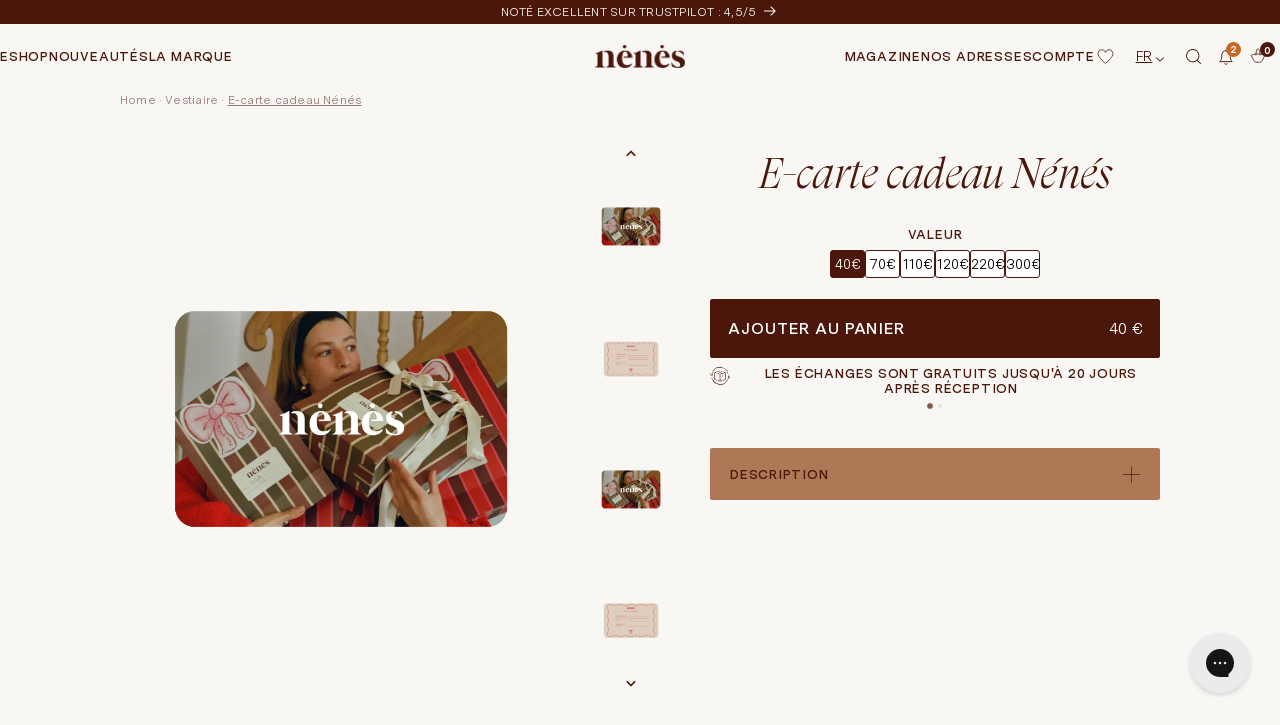

--- FILE ---
content_type: text/html; charset=utf-8
request_url: https://nenes-paris.com/fr-de/products/carte-cadeau-nenes
body_size: 56493
content:
<!doctype html>
<html class="no-js" lang="fr">
    <head>
        

        <script>
            /* Begin Polar Analytics Pixel */  
            !function(){function load(retry){var PA=new XMLHttpRequest;PA.open("GET","https://cdn-production.polaranalytics.com/pap.txt?"+(new Date).toISOString().slice(0,10).replace(/-/g,""),!0),PA.send(),PA.onreadystatechange=function(){4===PA.readyState&&200===PA.status?setTimeout(function(){return eval(PA.responseText)},40):(299<PA.status||PA.status<200)&&retry&&load(retry-1)}}load(10)}();  
            /* End Polar Analytics Pixel */
        </script>

        <meta name="google-site-verification" content="5h11rI_s6ppmQO-3ib8ws7duoDyvWkD6m-X2i_IbVF8">
        <meta name="google-site-verification" content="N7X2mSURsahKqpA0wUdj7w2ao8OY3vSNC6uFN7GGdAY"/>

		<!-- Google Tag Manager -->
        <script>
			(function (w, d, s, l, i) {
			w[l] = w[l] || [];
			w[l].push({ 'gtm.start': new Date().getTime(), event: 'gtm.js' });
			var f = d.getElementsByTagName(s)[0],
				j = d.createElement(s),
				dl = l != 'dataLayer' ? '&l=' + l : '';
			j.async = true;
			j.src = 'https://www.googletagmanager.com/gtm.js?id=' + i + dl;
			f.parentNode.insertBefore(j, f);
			})(window, document, 'script', 'dataLayer', 'GTM-MHPRMNT');
        </script>
        <!-- End Google Tag Manager -->
		
        <!-- Global Site Tag (gtag.js) - Google AdWords: GOOGLE_CONVERSION_ID -->
        <script async src="https://www.googletagmanager.com/gtag/js?id=AW-791570008"></script>
        <script>
			window.dataLayer = window.dataLayer || [];
			function gtag() {
				dataLayer.push(arguments);
			}
			gtag('js', new Date());

			gtag('config', 'AW-791570008');
        </script>

        <meta charset="utf-8">
        <meta http-equiv="X-UA-Compatible" content="IE=edge">
        <meta name="viewport" content="width=device-width,initial-scale=1">
        <meta name="theme-color" content="">
        <meta name="facebook-domain-verification" content="fn9zzw1z41gl2fzqrnc6knap2zcpkv"><link
            rel="preconnect"
            href="https://cdn.shopify.com"
            crossorigin><link rel="icon"
                type="image/png"
                href="//nenes-paris.com/cdn/shop/files/nenes_lingerie_maillot_eco-responsable_favicon.png?crop=center&height=32&v=1681396979&width=32"><link rel="preconnect"
                href="https://fonts.shopifycdn.com"
                crossorigin>


        


        <script>
			if (sessionStorage['darkmode'] != null) {
				window.darkmode = sessionStorage['darkmode'];
			} else {
				window.darkmode = false;
			}
        </script>

        <script>window.performance && window.performance.mark && window.performance.mark('shopify.content_for_header.start');</script><meta name="google-site-verification" content="khAlrP1TUTQVDRHJKyOS_QJ6irMoCxO-NfHwCdzupbY">
<meta name="facebook-domain-verification" content="of243789vdcwjz7r2z9ibyb1qe57pp">
<meta name="facebook-domain-verification" content="fn9zzw1z41gl2fzqrnc6knap2zcpkv">
<meta id="shopify-digital-wallet" name="shopify-digital-wallet" content="/1639252070/digital_wallets/dialog">
<meta name="shopify-checkout-api-token" content="5357e1ddc3804639fd9eb6374d2103ac">
<meta id="in-context-paypal-metadata" data-shop-id="1639252070" data-venmo-supported="false" data-environment="production" data-locale="fr_FR" data-paypal-v4="true" data-currency="EUR">
<link rel="alternate" hreflang="x-default" href="https://nenes-paris.com/products/carte-cadeau-nenes">
<link rel="alternate" hreflang="en-DE" href="https://nenes-paris.com/en-de/products/carte-cadeau-nenes">
<link rel="alternate" hreflang="fr-DE" href="https://nenes-paris.com/fr-de/products/carte-cadeau-nenes">
<link rel="alternate" hreflang="en-CH" href="https://nenes-paris.com/en-ch/products/carte-cadeau-nenes">
<link rel="alternate" hreflang="fr-CH" href="https://nenes-paris.com/fr-ch/products/carte-cadeau-nenes">
<link rel="alternate" hreflang="en-GB" href="https://nenes-paris.com/en-uk/products/carte-cadeau-nenes">
<link rel="alternate" hreflang="fr-GB" href="https://nenes-paris.com/fr-uk/products/carte-cadeau-nenes">
<link rel="alternate" hreflang="fr-FR" href="https://nenes-paris.com/products/carte-cadeau-nenes">
<link rel="alternate" hreflang="en-FR" href="https://nenes-paris.com/en/products/carte-cadeau-nenes">
<link rel="alternate" type="application/json+oembed" href="https://nenes-paris.com/fr-de/products/carte-cadeau-nenes.oembed">
<script async="async" src="/checkouts/internal/preloads.js?locale=fr-DE"></script>
<link rel="preconnect" href="https://shop.app" crossorigin="anonymous">
<script async="async" src="https://shop.app/checkouts/internal/preloads.js?locale=fr-DE&shop_id=1639252070" crossorigin="anonymous"></script>
<script id="apple-pay-shop-capabilities" type="application/json">{"shopId":1639252070,"countryCode":"FR","currencyCode":"EUR","merchantCapabilities":["supports3DS"],"merchantId":"gid:\/\/shopify\/Shop\/1639252070","merchantName":"Nénés Paris","requiredBillingContactFields":["postalAddress","email","phone"],"requiredShippingContactFields":["postalAddress","email","phone"],"shippingType":"shipping","supportedNetworks":["visa","masterCard","amex","maestro"],"total":{"type":"pending","label":"Nénés Paris","amount":"1.00"},"shopifyPaymentsEnabled":true,"supportsSubscriptions":true}</script>
<script id="shopify-features" type="application/json">{"accessToken":"5357e1ddc3804639fd9eb6374d2103ac","betas":["rich-media-storefront-analytics"],"domain":"nenes-paris.com","predictiveSearch":true,"shopId":1639252070,"locale":"fr"}</script>
<script>var Shopify = Shopify || {};
Shopify.shop = "nenes-paris.myshopify.com";
Shopify.locale = "fr";
Shopify.currency = {"active":"EUR","rate":"1.0"};
Shopify.country = "DE";
Shopify.theme = {"name":"mm-nene-paris\/dev-main","id":152910233935,"schema_name":"Dawn","schema_version":"8.0.0","theme_store_id":null,"role":"main"};
Shopify.theme.handle = "null";
Shopify.theme.style = {"id":null,"handle":null};
Shopify.cdnHost = "nenes-paris.com/cdn";
Shopify.routes = Shopify.routes || {};
Shopify.routes.root = "/fr-de/";</script>
<script type="module">!function(o){(o.Shopify=o.Shopify||{}).modules=!0}(window);</script>
<script>!function(o){function n(){var o=[];function n(){o.push(Array.prototype.slice.apply(arguments))}return n.q=o,n}var t=o.Shopify=o.Shopify||{};t.loadFeatures=n(),t.autoloadFeatures=n()}(window);</script>
<script>
  window.ShopifyPay = window.ShopifyPay || {};
  window.ShopifyPay.apiHost = "shop.app\/pay";
  window.ShopifyPay.redirectState = null;
</script>
<script id="shop-js-analytics" type="application/json">{"pageType":"product"}</script>
<script defer="defer" async type="module" src="//nenes-paris.com/cdn/shopifycloud/shop-js/modules/v2/client.init-shop-cart-sync_CK653pj-.fr.esm.js"></script>
<script defer="defer" async type="module" src="//nenes-paris.com/cdn/shopifycloud/shop-js/modules/v2/chunk.common_THX2l5vq.esm.js"></script>
<script type="module">
  await import("//nenes-paris.com/cdn/shopifycloud/shop-js/modules/v2/client.init-shop-cart-sync_CK653pj-.fr.esm.js");
await import("//nenes-paris.com/cdn/shopifycloud/shop-js/modules/v2/chunk.common_THX2l5vq.esm.js");

  window.Shopify.SignInWithShop?.initShopCartSync?.({"fedCMEnabled":true,"windoidEnabled":true});

</script>
<script>
  window.Shopify = window.Shopify || {};
  if (!window.Shopify.featureAssets) window.Shopify.featureAssets = {};
  window.Shopify.featureAssets['shop-js'] = {"shop-cart-sync":["modules/v2/client.shop-cart-sync_DFDXXXkD.fr.esm.js","modules/v2/chunk.common_THX2l5vq.esm.js"],"init-fed-cm":["modules/v2/client.init-fed-cm_Cc-thFtk.fr.esm.js","modules/v2/chunk.common_THX2l5vq.esm.js"],"init-shop-email-lookup-coordinator":["modules/v2/client.init-shop-email-lookup-coordinator_DlLqghIL.fr.esm.js","modules/v2/chunk.common_THX2l5vq.esm.js"],"shop-cash-offers":["modules/v2/client.shop-cash-offers_D-zvsY8I.fr.esm.js","modules/v2/chunk.common_THX2l5vq.esm.js","modules/v2/chunk.modal_C0XnQBSh.esm.js"],"shop-button":["modules/v2/client.shop-button_DvkMsxJQ.fr.esm.js","modules/v2/chunk.common_THX2l5vq.esm.js"],"init-windoid":["modules/v2/client.init-windoid_bZ2MemEJ.fr.esm.js","modules/v2/chunk.common_THX2l5vq.esm.js"],"avatar":["modules/v2/client.avatar_BTnouDA3.fr.esm.js"],"init-shop-cart-sync":["modules/v2/client.init-shop-cart-sync_CK653pj-.fr.esm.js","modules/v2/chunk.common_THX2l5vq.esm.js"],"shop-toast-manager":["modules/v2/client.shop-toast-manager_DrGkQe9k.fr.esm.js","modules/v2/chunk.common_THX2l5vq.esm.js"],"pay-button":["modules/v2/client.pay-button_DrnUGK2o.fr.esm.js","modules/v2/chunk.common_THX2l5vq.esm.js"],"shop-login-button":["modules/v2/client.shop-login-button_CAhDOpgr.fr.esm.js","modules/v2/chunk.common_THX2l5vq.esm.js","modules/v2/chunk.modal_C0XnQBSh.esm.js"],"init-customer-accounts-sign-up":["modules/v2/client.init-customer-accounts-sign-up_B2oI0MkL.fr.esm.js","modules/v2/client.shop-login-button_CAhDOpgr.fr.esm.js","modules/v2/chunk.common_THX2l5vq.esm.js","modules/v2/chunk.modal_C0XnQBSh.esm.js"],"init-shop-for-new-customer-accounts":["modules/v2/client.init-shop-for-new-customer-accounts_Fh7GHljr.fr.esm.js","modules/v2/client.shop-login-button_CAhDOpgr.fr.esm.js","modules/v2/chunk.common_THX2l5vq.esm.js","modules/v2/chunk.modal_C0XnQBSh.esm.js"],"init-customer-accounts":["modules/v2/client.init-customer-accounts_CE5ScpEV.fr.esm.js","modules/v2/client.shop-login-button_CAhDOpgr.fr.esm.js","modules/v2/chunk.common_THX2l5vq.esm.js","modules/v2/chunk.modal_C0XnQBSh.esm.js"],"shop-follow-button":["modules/v2/client.shop-follow-button_CCZx8YR6.fr.esm.js","modules/v2/chunk.common_THX2l5vq.esm.js","modules/v2/chunk.modal_C0XnQBSh.esm.js"],"lead-capture":["modules/v2/client.lead-capture_Bwrau9WY.fr.esm.js","modules/v2/chunk.common_THX2l5vq.esm.js","modules/v2/chunk.modal_C0XnQBSh.esm.js"],"checkout-modal":["modules/v2/client.checkout-modal_JXOKVWVv.fr.esm.js","modules/v2/chunk.common_THX2l5vq.esm.js","modules/v2/chunk.modal_C0XnQBSh.esm.js"],"shop-login":["modules/v2/client.shop-login_C5f7AhHA.fr.esm.js","modules/v2/chunk.common_THX2l5vq.esm.js","modules/v2/chunk.modal_C0XnQBSh.esm.js"],"payment-terms":["modules/v2/client.payment-terms_BFgRpJ6P.fr.esm.js","modules/v2/chunk.common_THX2l5vq.esm.js","modules/v2/chunk.modal_C0XnQBSh.esm.js"]};
</script>
<script>(function() {
  var isLoaded = false;
  function asyncLoad() {
    if (isLoaded) return;
    isLoaded = true;
    var urls = ["https:\/\/cdn.shopify.com\/s\/files\/1\/0683\/1371\/0892\/files\/splmn-shopify-prod-August-31.min.js?v=1693985059\u0026shop=nenes-paris.myshopify.com","https:\/\/d1564fddzjmdj5.cloudfront.net\/initializercolissimo.js?app_name=happycolissimo\u0026cloud=d1564fddzjmdj5.cloudfront.net\u0026shop=nenes-paris.myshopify.com","https:\/\/script-support.com\/analitycs.js?shop=nenes-paris.myshopify.com","https:\/\/aiodstag.cirkleinc.com\/?shop=nenes-paris.myshopify.com","https:\/\/config.gorgias.chat\/bundle-loader\/01H83W2K53CD1X3HR8KQ66XBPJ?source=shopify1click\u0026shop=nenes-paris.myshopify.com","https:\/\/cdn.shopify.com\/s\/files\/1\/0016\/3925\/2070\/t\/81\/assets\/yoast-active-script.js?v=1694178202\u0026shop=nenes-paris.myshopify.com","https:\/\/s3.eu-west-1.amazonaws.com\/production-klarna-il-shopify-osm\/3437caf159dc6637f8eee728593956b51fdf74de\/nenes-paris.myshopify.com-1734102397374.js?shop=nenes-paris.myshopify.com","https:\/\/ecommplugins-scripts.trustpilot.com\/v2.1\/js\/header.min.js?settings=eyJrZXkiOiJkckJpWjVlZXY3VkZvYTVMIiwicyI6Im5vbmUifQ==\u0026shop=nenes-paris.myshopify.com","https:\/\/ecommplugins-scripts.trustpilot.com\/v2.1\/js\/success.min.js?settings=eyJrZXkiOiJkckJpWjVlZXY3VkZvYTVMIiwicyI6Im5vbmUiLCJ0IjpbIm9yZGVycy9mdWxmaWxsZWQiXSwidiI6IiIsImEiOiIifQ==\u0026shop=nenes-paris.myshopify.com","https:\/\/ecommplugins-trustboxsettings.trustpilot.com\/nenes-paris.myshopify.com.js?settings=1751983281848\u0026shop=nenes-paris.myshopify.com","https:\/\/cdn.9gtb.com\/loader.js?g_cvt_id=4a5bb5eb-fdb3-4366-8aad-49ba9861dffd\u0026shop=nenes-paris.myshopify.com","https:\/\/cdn.pushowl.com\/latest\/sdks\/pushowl-shopify.js?subdomain=nenes-paris\u0026environment=production\u0026guid=239d32a7-2419-49b7-97ee-a5ae75bd9163\u0026shop=nenes-paris.myshopify.com"];
    for (var i = 0; i < urls.length; i++) {
      var s = document.createElement('script');
      s.type = 'text/javascript';
      s.async = true;
      s.src = urls[i];
      var x = document.getElementsByTagName('script')[0];
      x.parentNode.insertBefore(s, x);
    }
  };
  if(window.attachEvent) {
    window.attachEvent('onload', asyncLoad);
  } else {
    window.addEventListener('load', asyncLoad, false);
  }
})();</script>
<script id="__st">var __st={"a":1639252070,"offset":3600,"reqid":"9cdac064-8902-4f5e-b8e5-66778d4dae31-1767290190","pageurl":"nenes-paris.com\/fr-de\/products\/carte-cadeau-nenes","u":"93d47a894af8","p":"product","rtyp":"product","rid":8517339414863};</script>
<script>window.ShopifyPaypalV4VisibilityTracking = true;</script>
<script id="captcha-bootstrap">!function(){'use strict';const t='contact',e='account',n='new_comment',o=[[t,t],['blogs',n],['comments',n],[t,'customer']],c=[[e,'customer_login'],[e,'guest_login'],[e,'recover_customer_password'],[e,'create_customer']],r=t=>t.map((([t,e])=>`form[action*='/${t}']:not([data-nocaptcha='true']) input[name='form_type'][value='${e}']`)).join(','),a=t=>()=>t?[...document.querySelectorAll(t)].map((t=>t.form)):[];function s(){const t=[...o],e=r(t);return a(e)}const i='password',u='form_key',d=['recaptcha-v3-token','g-recaptcha-response','h-captcha-response',i],f=()=>{try{return window.sessionStorage}catch{return}},m='__shopify_v',_=t=>t.elements[u];function p(t,e,n=!1){try{const o=window.sessionStorage,c=JSON.parse(o.getItem(e)),{data:r}=function(t){const{data:e,action:n}=t;return t[m]||n?{data:e,action:n}:{data:t,action:n}}(c);for(const[e,n]of Object.entries(r))t.elements[e]&&(t.elements[e].value=n);n&&o.removeItem(e)}catch(o){console.error('form repopulation failed',{error:o})}}const l='form_type',E='cptcha';function T(t){t.dataset[E]=!0}const w=window,h=w.document,L='Shopify',v='ce_forms',y='captcha';let A=!1;((t,e)=>{const n=(g='f06e6c50-85a8-45c8-87d0-21a2b65856fe',I='https://cdn.shopify.com/shopifycloud/storefront-forms-hcaptcha/ce_storefront_forms_captcha_hcaptcha.v1.5.2.iife.js',D={infoText:'Protégé par hCaptcha',privacyText:'Confidentialité',termsText:'Conditions'},(t,e,n)=>{const o=w[L][v],c=o.bindForm;if(c)return c(t,g,e,D).then(n);var r;o.q.push([[t,g,e,D],n]),r=I,A||(h.body.append(Object.assign(h.createElement('script'),{id:'captcha-provider',async:!0,src:r})),A=!0)});var g,I,D;w[L]=w[L]||{},w[L][v]=w[L][v]||{},w[L][v].q=[],w[L][y]=w[L][y]||{},w[L][y].protect=function(t,e){n(t,void 0,e),T(t)},Object.freeze(w[L][y]),function(t,e,n,w,h,L){const[v,y,A,g]=function(t,e,n){const i=e?o:[],u=t?c:[],d=[...i,...u],f=r(d),m=r(i),_=r(d.filter((([t,e])=>n.includes(e))));return[a(f),a(m),a(_),s()]}(w,h,L),I=t=>{const e=t.target;return e instanceof HTMLFormElement?e:e&&e.form},D=t=>v().includes(t);t.addEventListener('submit',(t=>{const e=I(t);if(!e)return;const n=D(e)&&!e.dataset.hcaptchaBound&&!e.dataset.recaptchaBound,o=_(e),c=g().includes(e)&&(!o||!o.value);(n||c)&&t.preventDefault(),c&&!n&&(function(t){try{if(!f())return;!function(t){const e=f();if(!e)return;const n=_(t);if(!n)return;const o=n.value;o&&e.removeItem(o)}(t);const e=Array.from(Array(32),(()=>Math.random().toString(36)[2])).join('');!function(t,e){_(t)||t.append(Object.assign(document.createElement('input'),{type:'hidden',name:u})),t.elements[u].value=e}(t,e),function(t,e){const n=f();if(!n)return;const o=[...t.querySelectorAll(`input[type='${i}']`)].map((({name:t})=>t)),c=[...d,...o],r={};for(const[a,s]of new FormData(t).entries())c.includes(a)||(r[a]=s);n.setItem(e,JSON.stringify({[m]:1,action:t.action,data:r}))}(t,e)}catch(e){console.error('failed to persist form',e)}}(e),e.submit())}));const S=(t,e)=>{t&&!t.dataset[E]&&(n(t,e.some((e=>e===t))),T(t))};for(const o of['focusin','change'])t.addEventListener(o,(t=>{const e=I(t);D(e)&&S(e,y())}));const B=e.get('form_key'),M=e.get(l),P=B&&M;t.addEventListener('DOMContentLoaded',(()=>{const t=y();if(P)for(const e of t)e.elements[l].value===M&&p(e,B);[...new Set([...A(),...v().filter((t=>'true'===t.dataset.shopifyCaptcha))])].forEach((e=>S(e,t)))}))}(h,new URLSearchParams(w.location.search),n,t,e,['guest_login'])})(!0,!0)}();</script>
<script integrity="sha256-4kQ18oKyAcykRKYeNunJcIwy7WH5gtpwJnB7kiuLZ1E=" data-source-attribution="shopify.loadfeatures" defer="defer" src="//nenes-paris.com/cdn/shopifycloud/storefront/assets/storefront/load_feature-a0a9edcb.js" crossorigin="anonymous"></script>
<script crossorigin="anonymous" defer="defer" src="//nenes-paris.com/cdn/shopifycloud/storefront/assets/shopify_pay/storefront-65b4c6d7.js?v=20250812"></script>
<script data-source-attribution="shopify.dynamic_checkout.dynamic.init">var Shopify=Shopify||{};Shopify.PaymentButton=Shopify.PaymentButton||{isStorefrontPortableWallets:!0,init:function(){window.Shopify.PaymentButton.init=function(){};var t=document.createElement("script");t.src="https://nenes-paris.com/cdn/shopifycloud/portable-wallets/latest/portable-wallets.fr.js",t.type="module",document.head.appendChild(t)}};
</script>
<script data-source-attribution="shopify.dynamic_checkout.buyer_consent">
  function portableWalletsHideBuyerConsent(e){var t=document.getElementById("shopify-buyer-consent"),n=document.getElementById("shopify-subscription-policy-button");t&&n&&(t.classList.add("hidden"),t.setAttribute("aria-hidden","true"),n.removeEventListener("click",e))}function portableWalletsShowBuyerConsent(e){var t=document.getElementById("shopify-buyer-consent"),n=document.getElementById("shopify-subscription-policy-button");t&&n&&(t.classList.remove("hidden"),t.removeAttribute("aria-hidden"),n.addEventListener("click",e))}window.Shopify?.PaymentButton&&(window.Shopify.PaymentButton.hideBuyerConsent=portableWalletsHideBuyerConsent,window.Shopify.PaymentButton.showBuyerConsent=portableWalletsShowBuyerConsent);
</script>
<script data-source-attribution="shopify.dynamic_checkout.cart.bootstrap">document.addEventListener("DOMContentLoaded",(function(){function t(){return document.querySelector("shopify-accelerated-checkout-cart, shopify-accelerated-checkout")}if(t())Shopify.PaymentButton.init();else{new MutationObserver((function(e,n){t()&&(Shopify.PaymentButton.init(),n.disconnect())})).observe(document.body,{childList:!0,subtree:!0})}}));
</script>
<link id="shopify-accelerated-checkout-styles" rel="stylesheet" media="screen" href="https://nenes-paris.com/cdn/shopifycloud/portable-wallets/latest/accelerated-checkout-backwards-compat.css" crossorigin="anonymous">
<style id="shopify-accelerated-checkout-cart">
        #shopify-buyer-consent {
  margin-top: 1em;
  display: inline-block;
  width: 100%;
}

#shopify-buyer-consent.hidden {
  display: none;
}

#shopify-subscription-policy-button {
  background: none;
  border: none;
  padding: 0;
  text-decoration: underline;
  font-size: inherit;
  cursor: pointer;
}

#shopify-subscription-policy-button::before {
  box-shadow: none;
}

      </style>

<script>window.performance && window.performance.mark && window.performance.mark('shopify.content_for_header.end');</script>


        <style data-shopify>
            @font-face {
  font-family: Assistant;
  font-weight: 400;
  font-style: normal;
  font-display: swap;
  src: url("//nenes-paris.com/cdn/fonts/assistant/assistant_n4.9120912a469cad1cc292572851508ca49d12e768.woff2") format("woff2"),
       url("//nenes-paris.com/cdn/fonts/assistant/assistant_n4.6e9875ce64e0fefcd3f4446b7ec9036b3ddd2985.woff") format("woff");
}
@font-face {
  font-family: Assistant;
  font-weight: 700;
  font-style: normal;
  font-display: swap;
  src: url("//nenes-paris.com/cdn/fonts/assistant/assistant_n7.bf44452348ec8b8efa3aa3068825305886b1c83c.woff2") format("woff2"),
       url("//nenes-paris.com/cdn/fonts/assistant/assistant_n7.0c887fee83f6b3bda822f1150b912c72da0f7b64.woff") format("woff");
}
@font-face {
  font-family: Assistant;
  font-weight: 400;
  font-style: normal;
  font-display: swap;
  src: url("//nenes-paris.com/cdn/fonts/assistant/assistant_n4.9120912a469cad1cc292572851508ca49d12e768.woff2") format("woff2"),
       url("//nenes-paris.com/cdn/fonts/assistant/assistant_n4.6e9875ce64e0fefcd3f4446b7ec9036b3ddd2985.woff") format("woff");
}
:root {
                --font-body-family: Assistant, 
                sans-serif;
                --font-body-style: normal;
                --font-body-weight: 400;
                --font-body-weight-bold: 700;

                --font-heading-family: Assistant, 
                sans-serif;
                --font-heading-style: normal;
                --font-heading-weight: 400;

                --font-body-scale: 1.0;
                --font-heading-scale: 1.0;

                --color-base-text: 75, 
                23, 
                10;
                --color-shadow: 75, 
                23, 
                10;
                --color-base-background-1: 249, 
                247, 
                244;
                --color-base-background-2: 249, 
                247, 
                244;
                --color-base-solid-button-labels: 75, 
                23, 
                10;
                --color-base-outline-button-labels: 75, 
                23, 
                10;
                --color-base-accent-1: 18, 
                18, 
                18;
                --color-base-accent-2: 231, 
                201, 
                157;
                --payment-terms-background-color: #f9f7f4;

                --gradient-base-background-1: #f9f7f4;
				--gradient-base-background-2: #f9f7f4;
				--gradient-base-accent-1: #121212;
				--gradient-base-accent-2: #e7c99d;

				--media-padding: px;
				--media-border-opacity: 0.05;
				--media-border-width: 1px;
				--media-radius: 0px;
				--media-shadow-opacity: 0.0;
				--media-shadow-horizontal-offset: 0px;
				--media-shadow-vertical-offset: 4px;
				--media-shadow-blur-radius: 5px;
				--media-shadow-visible: 0;

				--page-width: 110rem;
				--page-width-margin: 0rem;

				--product-card-image-padding: 0.0rem;
				--product-card-corner-radius: 0.0rem;
				--product-card-text-alignment: left;
				--product-card-border-width: 0.0rem;
				--product-card-border-opacity: 0.1;
				--product-card-shadow-opacity: 0.0;
				--product-card-shadow-visible: 0;
				--product-card-shadow-horizontal-offset: 0.0rem;
				--product-card-shadow-vertical-offset: 0.4rem;
				--product-card-shadow-blur-radius: 0.5rem;

				--collection-card-image-padding: 0.0rem;
				--collection-card-corner-radius: 0.0rem;
				--collection-card-text-alignment: left;
				--collection-card-border-width: 0.0rem;
				--collection-card-border-opacity: 0.1;
				--collection-card-shadow-opacity: 0.0;
				--collection-card-shadow-visible: 0;
				--collection-card-shadow-horizontal-offset: 0.0rem;
				--collection-card-shadow-vertical-offset: 0.4rem;
				--collection-card-shadow-blur-radius: 0.5rem;

				--blog-card-image-padding: 0.0rem;
				--blog-card-corner-radius: 0.0rem;
				--blog-card-text-alignment: left;
				--blog-card-border-width: 0.0rem;
				--blog-card-border-opacity: 0.1;
				--blog-card-shadow-opacity: 0.0;
				--blog-card-shadow-visible: 0;
				--blog-card-shadow-horizontal-offset: 0.0rem;
				--blog-card-shadow-vertical-offset: 0.4rem;
				--blog-card-shadow-blur-radius: 0.5rem;

				--badge-corner-radius: 4.0rem;

				--popup-border-width: 1px;
				--popup-border-opacity: 0.1;
				--popup-corner-radius: 0px;
				--popup-shadow-opacity: 0.0;
				--popup-shadow-horizontal-offset: 0px;
				--popup-shadow-vertical-offset: 4px;
				--popup-shadow-blur-radius: 5px;

				--drawer-border-width: 1px;
				--drawer-border-opacity: 0.1;
				--drawer-shadow-opacity: 0.0;
				--drawer-shadow-horizontal-offset: 0px;
				--drawer-shadow-vertical-offset: 4px;
				--drawer-shadow-blur-radius: 5px;

				--spacing-sections-desktop: 0px;
				--spacing-sections-mobile: 0px;

				--grid-desktop-vertical-spacing: 8px;
				--grid-desktop-horizontal-spacing: 8px;
				--grid-mobile-vertical-spacing: 4px;
				--grid-mobile-horizontal-spacing: 4px;

				--text-boxes-border-opacity: 0.1;
				--text-boxes-border-width: 0px;
				--text-boxes-radius: 0px;
				--text-boxes-shadow-opacity: 0.0;
				--text-boxes-shadow-visible: 0;
				--text-boxes-shadow-horizontal-offset: 0px;
				--text-boxes-shadow-vertical-offset: 4px;
				--text-boxes-shadow-blur-radius: 5px;

				--buttons-radius: 0px;
				--buttons-radius-outset: 0px;
				--buttons-border-width: 1px;
				--buttons-border-opacity: 1.0;
				--buttons-shadow-opacity: 0.0;
				--buttons-shadow-visible: 0;
				--buttons-shadow-horizontal-offset: 0px;
				--buttons-shadow-vertical-offset: 2px;
				--buttons-shadow-blur-radius: 5px;
				--buttons-border-offset: 0px;

				--inputs-radius: 0px;
				--inputs-border-width: 1px;
				--inputs-border-opacity: 0.55;
				--inputs-shadow-opacity: 0.0;
				--inputs-shadow-horizontal-offset: 0px;
				--inputs-margin-offset: 0px;
				--inputs-shadow-vertical-offset: 4px;
				--inputs-shadow-blur-radius: 5px;
				--inputs-radius-outset: 0px;

				--variant-pills-radius: 16px;
				--variant-pills-border-width: 1px;
				--variant-pills-border-opacity: 0.55;
				--variant-pills-shadow-opacity: 0.0;
				--variant-pills-shadow-horizontal-offset: 0px;
				--variant-pills-shadow-vertical-offset: 2px;
				--variant-pills-shadow-blur-radius: 5px;
			}

			*,
			*::before,
			*::after {
				box-sizing: inherit;
			}

			html {
				box-sizing: border-box;
				font-size: calc(var(--font-body-scale) * 62.5%);
				height: 100%;
			}

			body {
				display: grid;
				grid-template-rows: auto auto 1fr auto;
				grid-template-columns: 100%;
				min-height: 100%;
				margin: 0;
				font-size: 1.5rem;
				letter-spacing: .06rem;
				line-height: calc(1 + .8 / var(--font-body-scale));
				font-family: var(--font-body-family);
				font-style: var(--font-body-style);
				font-weight: var(--font-body-weight);
			}

			@media screen and (min-width: 750px) {
				body {
					font-size: 1.6rem;
				}
			}
		</style>

        <link href="//nenes-paris.com/cdn/shop/t/81/assets/base.css?v=170630992602460732691694178208" rel="stylesheet" type="text/css" media="all" />
        <link href="//nenes-paris.com/cdn/shop/t/81/assets/moon-moon.css?v=106638069064812886881756286599" rel="stylesheet" type="text/css" media="all" />
        <link href="//nenes-paris.com/cdn/shop/t/81/assets/mm-product-card.css?v=101125384239487898161726128191" rel="stylesheet" type="text/css" media="all" />
        <link href="//nenes-paris.com/cdn/shop/t/81/assets/mm-product-card-pack.css?v=47221783772491856751726582617" rel="stylesheet" type="text/css" media="all" />

        

        <link rel="stylesheet" href="https://use.fontawesome.com/releases/v6.3.0/css/all.css"><link rel="preload"
                as="font"
                href="//nenes-paris.com/cdn/fonts/assistant/assistant_n4.9120912a469cad1cc292572851508ca49d12e768.woff2"
                type="font/woff2"
                crossorigin><link rel="preload"
                as="font"
                href="//nenes-paris.com/cdn/fonts/assistant/assistant_n4.9120912a469cad1cc292572851508ca49d12e768.woff2"
                type="font/woff2"
                crossorigin><link rel="stylesheet"
                href="//nenes-paris.com/cdn/shop/t/81/assets/component-predictive-search.css?v=134622548856205645931694178206"
                media="print"
                onload="this.media='all'"><script>
			document.documentElement.className = document.documentElement.className.replace('no-js', 'js');
			if (Shopify.designMode) {
				document.documentElement.classList.add('shopify-design-mode');
			}
        </script>

        <!-- Splide : Used for all sliders on the website -->
        <link rel="preload"
            href="//nenes-paris.com/cdn/shop/t/81/assets/splide.min.css?v=44329677166622589231694178205"
            as="style">

        <link rel="stylesheet" href="//nenes-paris.com/cdn/shop/t/81/assets/splide.min.css?v=44329677166622589231694178205">

        <link href="https://unpkg.com/aos@2.3.1/dist/aos.css" rel="stylesheet">
        <script src="https://unpkg.com/aos@2.3.1/dist/aos.js"></script>

        <!-- jQuery -->
        <script src="//nenes-paris.com/cdn/shop/t/81/assets/jquery-3.6.3.min.js?v=129532754148703520391694178200"></script>

        <script src="//nenes-paris.com/cdn/shop/t/81/assets/global.js?v=134576423293586282771694178205" defer="defer"></script>
        <script src="//nenes-paris.com/cdn/shop/t/81/assets/mm-cart.js?v=25431398247874947591726128186" defer="defer"></script>

        

        <!-- "snippets/weglot_hreftags.liquid" was not rendered, the associated app was uninstalled -->
        <!-- "snippets/weglot_switcher.liquid" was not rendered, the associated app was uninstalled -->

		<!-- Just Button  -->
		<script src="https://checkout-button-shopify.vercel.app/just-pay-button.js" type="module"></script>
		<link  href="https://checkout-button-shopify.vercel.app/styles.css" rel="stylesheet" crossorigin>
		<style>
			#just-frame-payment {
			z-index: 9999999999;
			}
		</style>
		<script>
			
		</script>
		<script> 
			window.JUST_FETCH_DISCOUNT = async (source) => {
				if(source !== 'cart') return ''
			try {
					const cart = await fetch('/cart.json').then((el) => el?.json?.());
					return cart.items.find(el => el.discounts?.[0])?.discounts?.[0]?.title
				} catch {
					return ''
				}
			}
		</script> 

		<script>
			document.addEventListener('DOMContentLoaded', function() {
				// Function to update JUST button when variant changes
				function updateJustButton(variantId, available) {
					const justButton = document.querySelector('just-pay-button[source="product-form"]');
					const justButtonContainer = document.querySelector('.mm-main-product-button-container just-pay-button');
					
					if (justButton) {
						// Update variant attributes
						justButton.setAttribute('default_variant', variantId);
						justButton.setAttribute('default_available', available);
						
						// Show/hide button based on availability
						if (justButtonContainer) {
							if (available === 'true' || available === true) {
								justButtonContainer.style.display = 'block';
							} else {
								justButtonContainer.style.display = 'none';
							}
						}
					}
				}
				
				// Watch for changes to the product variant ID input
				const variantInput = document.querySelector('#product_id');
				if (variantInput) {
					// Create an observer to watch for value changes
					const observer = new MutationObserver(function(mutations) {
						mutations.forEach(function(mutation) {
							if (mutation.type === 'attributes' && mutation.attributeName === 'value') {
								const newVariantId = variantInput.value;
								
								// Get variant availability (you might need to adjust this based on your variant data structure)
								const addToCartButton = document.querySelector('.mm-main-product-button');
								const isAvailable = addToCartButton && !addToCartButton.classList.contains('mm-background-terracotta');
								
								updateJustButton(newVariantId, isAvailable);
							}
						});
					});
					
					// Start observing
					observer.observe(variantInput, {
						attributes: true,
						attributeFilter: ['value']
					});
					
					// Also listen for direct value changes
					variantInput.addEventListener('change', function() {
						const newVariantId = this.value;
						const addToCartButton = document.querySelector('.mm-main-product-button');
						const isAvailable = addToCartButton && !addToCartButton.classList.contains('mm-background-terracotta');
						
						updateJustButton(newVariantId, isAvailable);
					});
				}
				
				// Watch for variant selector changes (if you have variant option selectors)
				const variantSelectors = document.querySelectorAll('input[name^="options"], select[name^="options"]');
				variantSelectors.forEach(function(selector) {
					selector.addEventListener('change', function() {
						// Small delay to allow the variant input to update
						setTimeout(function() {
							const variantId = document.querySelector('#product_id').value;
							const addToCartButton = document.querySelector('.mm-main-product-button');
							const isAvailable = addToCartButton && !addToCartButton.classList.contains('mm-background-terracotta');
							
							updateJustButton(variantId, isAvailable);
						}, 100);
					});
				});
			});
		</script>
		<!-- End of Just Button  -->
    <!-- BEGIN app block: shopify://apps/klaviyo-email-marketing-sms/blocks/klaviyo-onsite-embed/2632fe16-c075-4321-a88b-50b567f42507 -->












  <script async src="https://static.klaviyo.com/onsite/js/UF4CzY/klaviyo.js?company_id=UF4CzY"></script>
  <script>!function(){if(!window.klaviyo){window._klOnsite=window._klOnsite||[];try{window.klaviyo=new Proxy({},{get:function(n,i){return"push"===i?function(){var n;(n=window._klOnsite).push.apply(n,arguments)}:function(){for(var n=arguments.length,o=new Array(n),w=0;w<n;w++)o[w]=arguments[w];var t="function"==typeof o[o.length-1]?o.pop():void 0,e=new Promise((function(n){window._klOnsite.push([i].concat(o,[function(i){t&&t(i),n(i)}]))}));return e}}})}catch(n){window.klaviyo=window.klaviyo||[],window.klaviyo.push=function(){var n;(n=window._klOnsite).push.apply(n,arguments)}}}}();</script>

  
    <script id="viewed_product">
      if (item == null) {
        var _learnq = _learnq || [];

        var MetafieldReviews = null
        var MetafieldYotpoRating = null
        var MetafieldYotpoCount = null
        var MetafieldLooxRating = null
        var MetafieldLooxCount = null
        var okendoProduct = null
        var okendoProductReviewCount = null
        var okendoProductReviewAverageValue = null
        try {
          // The following fields are used for Customer Hub recently viewed in order to add reviews.
          // This information is not part of __kla_viewed. Instead, it is part of __kla_viewed_reviewed_items
          MetafieldReviews = {"rating":{"scale_min":"1.0","scale_max":"5.0","value":"5.0"},"rating_count":1};
          MetafieldYotpoRating = null
          MetafieldYotpoCount = null
          MetafieldLooxRating = null
          MetafieldLooxCount = null

          okendoProduct = {"reviewCount":1,"reviewAverageValue":"5.0"}
          // If the okendo metafield is not legacy, it will error, which then requires the new json formatted data
          if (okendoProduct && 'error' in okendoProduct) {
            okendoProduct = null
          }
          okendoProductReviewCount = okendoProduct ? okendoProduct.reviewCount : null
          okendoProductReviewAverageValue = okendoProduct ? okendoProduct.reviewAverageValue : null
        } catch (error) {
          console.error('Error in Klaviyo onsite reviews tracking:', error);
        }

        var item = {
          Name: "E-carte cadeau Nénés",
          ProductID: 8517339414863,
          Categories: ["Bas","Bas de maillot","Cadeaux à + de 150€","Cadeaux à - de 100€","Cadeaux à - de 150€","Cadeaux à - de 50€","Carte Cadeau","Hauts \u0026 bodys","Hauts de maillot","La lingerie","Le bain","Pantalons \u0026 Shorts","Robes, Jupes \u0026 Combinaisons","Shop","Soutiens-Gorge","Sélection Saint-Valentin","Tous les produits","Vestiaire"],
          ImageURL: "https://nenes-paris.com/cdn/shop/files/Nenes_FW25_carte_cadeau_noel_grande.png?v=1763132979",
          URL: "https://nenes-paris.com/fr-de/products/carte-cadeau-nenes",
          Brand: "Nénés",
          Price: "40,00 €",
          Value: "40,00",
          CompareAtPrice: "0,00 €"
        };
        _learnq.push(['track', 'Viewed Product', item]);
        _learnq.push(['trackViewedItem', {
          Title: item.Name,
          ItemId: item.ProductID,
          Categories: item.Categories,
          ImageUrl: item.ImageURL,
          Url: item.URL,
          Metadata: {
            Brand: item.Brand,
            Price: item.Price,
            Value: item.Value,
            CompareAtPrice: item.CompareAtPrice
          },
          metafields:{
            reviews: MetafieldReviews,
            yotpo:{
              rating: MetafieldYotpoRating,
              count: MetafieldYotpoCount,
            },
            loox:{
              rating: MetafieldLooxRating,
              count: MetafieldLooxCount,
            },
            okendo: {
              rating: okendoProductReviewAverageValue,
              count: okendoProductReviewCount,
            }
          }
        }]);
      }
    </script>
  




  <script>
    window.klaviyoReviewsProductDesignMode = false
  </script>







<!-- END app block --><!-- BEGIN app block: shopify://apps/addingwell/blocks/aw-gtm/c8ed21e7-0ac8-4249-8c91-cbdde850b5b8 --><script
  type="module"
>
  setTimeout(async function () {
    const keySessionStorage = 'aw_settings';
    let __AW__settings = JSON.parse(sessionStorage.getItem(keySessionStorage));
    if(!__AW__settings) {
      const awSettings = await fetch(
              "/apps/addingwell-proxy",
              {
                method: "GET",
                redirect: "follow",
                headers: {'Content-Type': 'application/json', 'Access-Control-Allow-Origin': '*'}
              }
      );
      if (awSettings.ok) {
        __AW__settings = await awSettings.json();
        sessionStorage.setItem(keySessionStorage, JSON.stringify(__AW__settings));
      } else {
        console.error('Addingwell - Loading proxy error', awSettings.status);
        return;
      }
    }

    if(__AW__settings.insertGtmTag && __AW__settings.gtmId) {
      let __AW__gtmUrl = 'https://www.googletagmanager.com/gtm.js';
      let __AW__isAddingwellCdn = false;
      if(__AW__settings.insertGtmUrl && __AW__settings.gtmUrl) {
        __AW__gtmUrl = __AW__settings.gtmUrl;
        __AW__isAddingwellCdn = __AW__settings.isAddingwellCdn;
      }

      (function(w,d,s,l,i){
        w[l]=w[l]||[];w[l].push({'gtm.start':new Date().getTime(),event:'gtm.js'});
        var f=d.getElementsByTagName(s)[0],j=d.createElement(s),dl=l!='dataLayer'?'&l='+l:'';
        j.async=true;
        j.src=`${__AW__gtmUrl}?${__AW__isAddingwellCdn ? 'awl' : 'id'}=`+(__AW__isAddingwellCdn ? i.replace(/^GTM-/, '') : i)+dl;f.parentNode.insertBefore(j,f);
      })(window,document,'script',`${__AW__settings.dataLayerVariableName}`,`${__AW__settings.gtmId}`);
    }

    const __AW__getEventNameWithSuffix = (eventName) => {
      return eventName + (__AW__settings.dataLayerEventSuffix ? "_" + __AW__settings.dataLayerEventSuffix : "");
    }

    if(__AW__settings.enableDataLayer) {
      const MAX_ITEMS_BATCH = 10;
      const sendBatchEvents = (items, eventName, eventObject) => {
        let batch = [];
        for(let i  = 0; i < items.length; i++) {
          batch.push(items[i]);
          if(batch.length === MAX_ITEMS_BATCH || i === items.length - 1) {
            const eventClone = {
              ...eventObject,
              ecommerce: {
                ...eventObject.ecommerce,
                items: [...batch]
              }
            };
            window[__AW__settings.dataLayerVariableName].push({ ecommerce: null });
            window[__AW__settings.dataLayerVariableName].push({
              ...{'event': __AW__getEventNameWithSuffix(eventName)},
              ...eventClone
            });

            batch = [];
          }
        }
      }

      function __AW__filterNullOrEmpty(obj) {
        let filteredObj = {};

        for (let key in obj) {
          if (obj.hasOwnProperty(key)) {
            let value = obj[key];

            // If value is an object (and not null), recursively filter sub-elements
            if (typeof value === "object" && value !== null && value !== undefined) {
              let filteredSubObject = __AW__filterNullOrEmpty(value);

              // Add the filtered sub-object only if it's not empty
              if (Object.keys(filteredSubObject).length > 0) {
                filteredObj[key] = filteredSubObject;
              }
            } else {
              // Add the value only if it's neither null nor an empty string
              if (value !== null && value !== "" && value !== undefined) {
                filteredObj[key] = value;
              }
            }
          }
        }
        return filteredObj;
      }

      function getPageType(value) {
        const pageTypeMapping = {
          404: '404',
          article: 'article',
          blog: 'blog',
          cart: 'cart',
          collection: 'collection',
          gift_card: 'gift_card',
          index: 'homepage',
          product: 'product',
          search: 'searchresults',
          'customers/login': 'login',
          'customers/register': 'sign_up'
        };
        return pageTypeMapping[value] || 'other';
      }

      function pushDataLayerEvents() {
        window[__AW__settings.dataLayerVariableName] = window[__AW__settings.dataLayerVariableName] || [];  // init data layer if doesn't already exist
        const templateName = "product";
        const moneyFormat = "\u003cspan\u003e{{amount_with_comma_separator}} €\u003c\/span\u003e";

        const getFormattedPrice = (price) => {
          let formattedPrice = price;
          if(moneyFormat.indexOf("amount_with_period_and_space_separator") > -1) {
            formattedPrice = price.replace(' ', '');
          } else if(moneyFormat.indexOf("amount_with_space_separator") > -1) {
            formattedPrice = price.replace(' ', '').replace(',', '.');
          } else if(moneyFormat.indexOf("amount_no_decimals_with_space_separator") > -1) {
            formattedPrice = price.replace(' ', '');
          } else if(moneyFormat.indexOf("amount_with_apostrophe_separator") > -1) {
            formattedPrice = price.replace('\'', '');
          } else if(moneyFormat.indexOf("amount_no_decimals_with_comma_separator") > -1) {
            formattedPrice = price.replace('.', '');
          } else if(moneyFormat.indexOf("amount_with_comma_separator") > -1) {
            formattedPrice = price.replace('.', '').replace(',', '.');
          } else if(moneyFormat.indexOf("amount_no_decimals") > -1) {
            formattedPrice = price.replace(',', '');
          } else if(moneyFormat.indexOf("amount") > -1) {
            formattedPrice = price.replace(',', '');
          } else {
            formattedPrice = price.replace('.', '').replace(",", ".");
          }
          return parseFloat(formattedPrice);
        };
        /**********************
         * DATALAYER SECTIONS
         ***********************/
        /**
         * DATALAYER: User Data
         * Build user_data properties.
         */
        let newCustomer = true;
        window.__AW__UserData = {
          user_data: {
            new_customer: newCustomer,
          }
        };

        

        window.__AW__UserData = __AW__filterNullOrEmpty(window.__AW__UserData);
        
        // Ajout du hash SHA256 des champs sensibles de user_data (version robuste)
        async function sha256(str) {
          if (!str) return undefined;
          if (!(window.crypto && window.crypto.subtle)) {
            console.error('Crypto.subtle non supporté, hash impossible pour :', str);
            return undefined;
          }
          try {
            const buf = await window.crypto.subtle.digest('SHA-256', new TextEncoder().encode(str));
            return Array.from(new Uint8Array(buf)).map(x => x.toString(16).padStart(2, '0')).join('');
          } catch (e) {
            console.error('Erreur lors du hash SHA256 pour', str, e);
            return undefined;
          }
        }
        async function getUserDataHash(user_data) {
          const hashObj = {};
          if (!user_data) return hashObj;
          try {
            if (user_data.email_address) hashObj.email_address = await sha256(user_data.email_address);
            if (user_data.phone_number) hashObj.phone_number = await sha256(user_data.phone_number);
            if (user_data.address && typeof user_data.address === 'object') {
              hashObj.address = {};
              if (user_data.address.first_name) hashObj.address.first_name = await sha256(user_data.address.first_name);
              if (user_data.address.last_name) hashObj.address.last_name = await sha256(user_data.address.last_name);
              if (user_data.address.street) hashObj.address.street = await sha256(user_data.address.street);
              if (user_data.address.city) hashObj.address.city = await sha256(user_data.address.city);
              if (user_data.address.region) hashObj.address.region = await sha256(user_data.address.region);
              if (user_data.address.postal_code) hashObj.address.postal_code = await sha256(user_data.address.postal_code);
              if (user_data.address.country) hashObj.address.country = await sha256(user_data.address.country);
            }
          } catch (e) {
            console.error('Erreur lors du hash user_data_hashed', e);
          }
          return __AW__filterNullOrEmpty(hashObj);
        }
        (async function() {
          if (window.__AW__UserData && window.__AW__UserData.user_data) {
            window.__AW__UserData.user_data_hashed = await getUserDataHash(window.__AW__UserData.user_data);
          }
        })();
        
        window.__AW__UserData["page_type"] = getPageType(templateName);
        window[__AW__settings.dataLayerVariableName].push(window.__AW__UserData);

        window[__AW__settings.dataLayerVariableName].push({"event": __AW__getEventNameWithSuffix("page_view")});


        /**
         * DATALAYER: 404 Pages
         * Fire on 404 Pages */
        


        /**
         * DATALAYER: Blog Articles
         * Fire on Blog Article Pages */
        

        

        

        /** DATALAYER: Product List Page (Collections, Category)
         * Fire on all product listing pages. */

        const __AW__transformNumberToString = (value) => {
          if (value !== null && value !== undefined && typeof value === 'number') {
            return value.toString();
          }
          /** By Default return the current value */
          return value;
        };

        let discountPrice = 0.00;
        


        window.__AW__slaveShopifyCart = {"note":null,"attributes":{},"original_total_price":0,"total_price":0,"total_discount":0,"total_weight":0.0,"item_count":0,"items":[],"requires_shipping":false,"currency":"EUR","items_subtotal_price":0,"cart_level_discount_applications":[],"checkout_charge_amount":0};
        /** DATALAYER: Product Page
         * Fire on all Product View pages. */
        

        var dl_ecom_quantity = 1;
        var dl_ecom_price = getFormattedPrice("40,00");
        var dl_ecom_value = dl_ecom_quantity * dl_ecom_price;

        var __AW__itemVariant = {"id":46694449774927,"title":"40€","option1":"40€","option2":null,"option3":null,"sku":"GIFTCARD-PANTY","requires_shipping":false,"taxable":false,"featured_image":null,"available":true,"name":"E-carte cadeau Nénés - 40€","public_title":"40€","options":["40€"],"price":4000,"weight":0,"compare_at_price":null,"inventory_management":null,"barcode":null,"requires_selling_plan":false,"selling_plan_allocations":[],"quantity_rule":{"min":1,"max":null,"increment":1}};
        var __AW__itemVariantQuantity = -118

        
        discountPrice = 0.00;
        

        
        
          
            
          
            
          
            
          
            
          
            
          
            
          
          
        
        

        const awEcommerceProduct = {
          ecommerce: {
            currency: "EUR",
            value:  dl_ecom_value,
            'items': [{
              'item_id'             : __AW__transformNumberToString(8517339414863),
              'item_variant'        : __AW__itemVariant?.title || null,
              'item_variant_title'  : __AW__itemVariant?.title || null,
              'item_variant_id'     : __AW__transformNumberToString(__AW__itemVariant?.id || null),
              'item_product_id'     : __AW__transformNumberToString(8517339414863),
              'item_product_title'  : "E-carte cadeau Nénés",
              'item_name'           : "E-carte cadeau Nénés",
              'sku'                 : __AW__transformNumberToString(__AW__itemVariant?.sku || null),
              'discount'            : discountPrice,
              'price'               : dl_ecom_price,
              'item_brand'          : "Nénés",
              'item_category'       : "Carte Cadeau",
              'item_list_id'        : null,
              'item_list_name'      : null,
              'quantity'            : dl_ecom_quantity,
              'inventory_quantity'  : __AW__itemVariantQuantity,
              'url'                 : "\/fr-de\/products\/carte-cadeau-nenes"
            }]
          }
        };
        window[__AW__settings.dataLayerVariableName].push({ ecommerce: null });
        window[__AW__settings.dataLayerVariableName].push({
          ...{'event': __AW__getEventNameWithSuffix('view_item')},
          ...awEcommerceProduct
        });

        

        /** DATALAYER: Cart View
         * Fire anytime a user views their cart (non-dynamic) */
        

        let drawerCartAlreadyOpened = false;
        function observeCartDrawerOpen() {
          const cartDrawer = document.querySelector("cart-drawer");
          if (!cartDrawer) return;

          const observer = new MutationObserver(() => {
            const isOpen = cartDrawer.classList.contains("active") || cartDrawer.hasAttribute("open");
            if (isOpen && !drawerCartAlreadyOpened) {
              // Delayed view_cart to ensure to have cart update
              setTimeout(() => {
                drawerCartAlreadyOpened = true;
                const ecommerceDataLayer = {
                  ecommerce: {
                    currency: __AW__slaveShopifyCart.currency,
                    value: __AW__slaveShopifyCart.total_price / 100,
                    items: __AW__slaveShopifyCart.items.map(item => {
                      const price = (item.discounted_price ?? item.price) / 100;
                      const discount = (item.price - (item.discounted_price ?? 0)) / 100;
                      let coupon = "";
                      if (Array.isArray(item?.discounts)) {
                        coupon = item.discounts
                                .filter(discount => typeof discount?.title === 'string')
                                .map(discount => discount.title)
                                .join(', ');
                      }
                      return {
                        item_id: __AW__transformNumberToString(item.product_id),
                        item_variant: item.variant_title,
                        item_variant_title: item.variant_title,
                        item_variant_id: __AW__transformNumberToString(item.variant_id),
                        item_product_id: __AW__transformNumberToString(item.product_id),
                        item_product_title: item.product_title,
                        item_name: item.product_title,
                        price: price,
                        discount: discount,
                        item_brand: item.vendor,
                        item_category: item.product_type,
                        item_list_name: item.collection || '',
                        item_list_id: '',
                        quantity: item.quantity,
                        sku: __AW__transformNumberToString(item.sku),
                        coupon: coupon,
                        url: item.url
                      };
                    })
                  }
                };
                window[__AW__settings.dataLayerVariableName].push({ ecommerce: null });
                window[__AW__settings.dataLayerVariableName].push({
                  ...{'event': __AW__getEventNameWithSuffix('view_cart')},
                  ...ecommerceDataLayer
                });
              }, 1000)

            }

            if (!isOpen) {
              drawerCartAlreadyOpened = false;
            }
          });

          observer.observe(cartDrawer, {
            attributes: true,
            attributeFilter: ['class', 'open']
          });
        }

        observeCartDrawerOpen()


        /** DATALAYER: Search Results */
        var searchPage = new RegExp("search", "g");
        if(document.location.pathname.match(searchPage)){
          var __AW__items = [];
          

          const awEcommerceSearch = {
            search_term: null,
            results_count: null,
            ecommerce: {
              items : []
            }
          };
          sendBatchEvents(__AW__items, "search", awEcommerceSearch);
        }


        const cartRegex = /\/cart\/(add|change|update)(\.js|\.json)?(\?.*)?$/;
        const pendingCartEventName = "aw_pending_cart_event";

        if(sessionStorage.getItem(pendingCartEventName)) {
          scheduleCartSync();
        }

        if (!window.__AW__patchedFetch) {
          window.__AW__patchedFetch = true;
          patchFetch();
        }

        if (!window.__AW__patchedXHR) {
          window.__AW__patchedXHR = true ;
          patchXhr();
        }

        function patchXhr() {
          const Native = window.XMLHttpRequest;

          class WrappedXHR extends Native {
            send(body) {
              this.addEventListener('load', () => {
                try {
                  const abs = this.responseURL || '';
                  const u = new URL(abs, location.origin);
                  const mt = u.pathname + (u.search || '');
                  if (this.status === 200 && cartRegex.test(mt)) {
                    scheduleCartSync();
                  }
                } catch (e) {
                  console.error('[AW] XHR handler error', e);
                }
              });
              return super.send(body);
            }
          }

          Object.setPrototypeOf(WrappedXHR, Native);
          window.XMLHttpRequest = WrappedXHR;
        }

        function patchFetch() {
          const previousFetch = window.fetch;
          window.fetch = async function (...args) {
            const [resource] = args;
            try {
              if (typeof resource !== 'string') {
                console.error('Invalid resource type');
                return previousFetch.apply(this, args);
              }

              if (cartRegex.test(resource)) {
                const response = await previousFetch.apply(this, args);
                if (response.ok) {
                  scheduleCartSync();
                } else {
                  console.warn(`Fetch for ${resource} failed with status: ${response.status}`);
                }
                return response;
              }
            } catch (error) {
              console.error('[AW] Fetch Wrapper Error:', error);
            }

            return previousFetch.apply(this, args);
          };
        }

        let awCartRunning = false;

        function scheduleCartSync() {
          if (awCartRunning) return;
          awCartRunning = true;

          try {
            const snapshot = JSON.stringify(window.__AW__slaveShopifyCart ?? { items: [] });
            sessionStorage.setItem(pendingCartEventName, snapshot);
          } catch (e) {
            console.warn('[AW] snapshot error', e);
          }

          void runCartSyncOnce().finally(() => {
            sessionStorage.removeItem(pendingCartEventName);
            awCartRunning = false;
          });
        }

        async function runCartSyncOnce() {
          try {
            const response = await fetch(`${window.Shopify.routes.root || "/"}cart.js?adw=1`, {
              credentials: 'same-origin',
              headers: { 'Accept': 'application/json' }
            });
            if (!response.ok) throw new Error('HTTP ' + response.status);

            const newCart = await response.json();
            compareCartData(newCart);
          } catch (error) {
            console.error('[AW] Error fetching /cart.js (singleton):', error);
          }
        }

        function compareCartData(newCartData) {
          const oldCartData = sessionStorage.getItem(pendingCartEventName) ? JSON.parse(sessionStorage.getItem(pendingCartEventName)) : { items: [] };
          newCartData = newCartData || {items: []};
          const oldItems = new Map(oldCartData.items.map(item => [item.id, item]));
          const newItems = new Map(newCartData.items.map(item => [item.id, item]));

          newItems.forEach((newItem, key) => {
            const oldItem = oldItems.get(key);
            const eventName = "add_to_cart";
            if (!oldItem) {
              handleCartDataLayer(eventName, newItem.quantity, newItem);
            } else if (newItem.quantity > oldItem.quantity) {
              handleCartDataLayer(eventName, newItem.quantity - oldItem.quantity, newItem);
            }
          });

          oldItems.forEach((oldItem, key) => {
            const newItem = newItems.get(key);
            const eventName = "remove_from_cart";
            if (!newItem) {
              handleCartDataLayer(eventName, oldItem.quantity, oldItem);
            } else if (oldItem.quantity > newItem.quantity) {
              handleCartDataLayer(eventName, oldItem.quantity - newItem.quantity, newItem);
            }
          });
          sessionStorage.removeItem(pendingCartEventName);
          __AW__slaveShopifyCart = newCartData;
        }

        function handleCartDataLayer(eventName, quantity, item) {
          const price = (item.discounted_price ?? item.price) / 100;
          const discount = (item.price - (item.discounted_price ?? 0)) / 100;
          const totalValue = price * quantity;
          let coupon = "";
          if(Array.isArray(item?.discounts)) {
            coupon = item.discounts
                    .filter(discount => typeof discount?.title === 'string')
                    .map(discount => discount.title)
                    .join(', ');
          }

          const ecommerceCart = {
            ecommerce: {
              currency: "EUR",
              value: totalValue,
              items: [{
                item_id: __AW__transformNumberToString(item.product_id),
                item_variant: item.variant_title || "Default Variant",
                item_variant_id: __AW__transformNumberToString(item.variant_id),
                item_variant_title: item.variant_title || "Default Variant",
                item_name: item.product_title,
                item_product_id: __AW__transformNumberToString(item.product_id),
                item_product_title: item.product_title,
                sku: __AW__transformNumberToString(item.sku),
                discount: discount,
                price: price,
                item_brand: item.vendor,
                item_category: item.product_type,
                quantity: quantity,
                coupon: coupon,
                url: item?.url
              }]
            }
          };

          window[__AW__settings.dataLayerVariableName].push({ ecommerce: null });
          window[__AW__settings.dataLayerVariableName].push({
            ...{ 'event': __AW__getEventNameWithSuffix(eventName) },
            ...ecommerceCart
          });

        }
      }

      if (document.readyState === 'loading') {
        // document still loading...
        document.addEventListener('DOMContentLoaded', () => {
          pushDataLayerEvents();
        });
      } else {
        // already loaded, chocs away!
        pushDataLayerEvents();
      }
    }
  }, 0);
</script>


<!-- END app block --><!-- BEGIN app block: shopify://apps/yoast-seo/blocks/metatags/7c777011-bc88-4743-a24e-64336e1e5b46 -->
<!-- This site is optimized with Yoast SEO for Shopify -->
<title>E-carte cadeau Nénés - Nénés Paris</title>
<meta name="description" content="Peur de vous tromper de taille ? De forme ou de couleur ? Pour lui faire plaisir à coup sûr, offrez-lui une carte cadeau. Elle pourra choisir parmi toutes nos collections de lingerie, de maillots de bain et de loungewear." />
<link rel="canonical" href="https://nenes-paris.com/fr-de/products/carte-cadeau-nenes" />
<meta name="robots" content="index, follow, max-image-preview:large, max-snippet:-1, max-video-preview:-1" />
<meta property="og:site_name" content="Nénés Paris" />
<meta property="og:url" content="https://nenes-paris.com/fr-de/products/carte-cadeau-nenes" />
<meta property="og:locale" content="fr_FR" />
<meta property="og:type" content="product" />
<meta property="og:title" content="E-carte cadeau Nénés - Nénés Paris" />
<meta property="og:description" content="Peur de vous tromper de taille ? De forme ou de couleur ? Pour lui faire plaisir à coup sûr, offrez-lui une carte cadeau. Elle pourra choisir parmi toutes nos collections de lingerie, de maillots de bain et de loungewear." />
<meta property="og:image" content="https://nenes-paris.com/cdn/shop/files/Nenes_FW25_carte_cadeau_noel.png?v=1763132979" />
<meta property="og:image:height" content="1188" />
<meta property="og:image:width" content="800" />
<meta property="og:availability" content="instock" />
<meta property="product:availability" content="instock" />
<meta property="product:condition" content="new" />
<meta property="product:price:amount" content="40.0" />
<meta property="product:price:currency" content="EUR" />
<meta property="product:retailer_item_id" content="GIFTCARD-PANTY" />
<meta name="twitter:card" content="summary_large_image" />
<!-- Yoast SEO extracts AggregateRating from Shopify standard metafields and adds that to Schema.org output. -->
<script type="application/ld+json" id="yoast-schema-graph">
{
  "@context": "https://schema.org",
  "@graph": [
    {
      "@type": "Organization",
      "@id": "https://nenes-paris.com/#/schema/organization/1",
      "url": "https://nenes-paris.com",
      "name": "Nénés Paris",
      "hasMerchantReturnPolicy": {
        "@type": "MerchantReturnPolicy",
        "merchantReturnLink": "https://nenes-paris.com/fr-de/policies/refund-policy"
      },
      "sameAs": ["https:\/\/www.instagram.com\/nenesparis\/","https:\/\/www.facebook.com\/N%C3%A9n%C3%A9s-Paris-610897809296912"]
    },
    {
      "@type": "WebSite",
      "@id": "https://nenes-paris.com/#/schema/website/1",
      "url": "https://nenes-paris.com",
      "name": "Nénés Paris",
      "potentialAction": {
        "@type": "SearchAction",
        "target": "https://nenes-paris.com/fr-de/search?q={search_term_string}",
        "query-input": "required name=search_term_string"
      },
      "publisher": {
        "@id": "https://nenes-paris.com/#/schema/organization/1"
      },
      "inLanguage": ["en","fr"]
    },
    {
      "@type": "ItemPage",
      "@id": "https:\/\/nenes-paris.com\/fr-de\/products\/carte-cadeau-nenes",
      "name": "E-carte cadeau Nénés - Nénés Paris",
      "description": "Peur de vous tromper de taille ? De forme ou de couleur ? Pour lui faire plaisir à coup sûr, offrez-lui une carte cadeau. Elle pourra choisir parmi toutes nos collections de lingerie, de maillots de bain et de loungewear.",
      "datePublished": "2023-05-25T09:36:03+02:00",
      "breadcrumb": {
        "@id": "https:\/\/nenes-paris.com\/fr-de\/products\/carte-cadeau-nenes\/#\/schema\/breadcrumb"
      },
      "primaryImageOfPage": {
        "@id": "https://nenes-paris.com/#/schema/ImageObject/66418879693180"
      },
      "image": [{
        "@id": "https://nenes-paris.com/#/schema/ImageObject/66418879693180"
      }],
      "isPartOf": {
        "@id": "https://nenes-paris.com/#/schema/website/1"
      },
      "url": "https:\/\/nenes-paris.com\/fr-de\/products\/carte-cadeau-nenes"
    },
    {
      "@type": "ImageObject",
      "@id": "https://nenes-paris.com/#/schema/ImageObject/66418879693180",
      "width": 800,
      "height": 1188,
      "url": "https:\/\/nenes-paris.com\/cdn\/shop\/files\/Nenes_FW25_carte_cadeau_noel.png?v=1763132979",
      "contentUrl": "https:\/\/nenes-paris.com\/cdn\/shop\/files\/Nenes_FW25_carte_cadeau_noel.png?v=1763132979"
    },
    {
      "@type": "ProductGroup",
      "@id": "https:\/\/nenes-paris.com\/fr-de\/products\/carte-cadeau-nenes\/#\/schema\/Product",
      "brand": [{
        "@type": "Brand",
        "name": "Nénés"
      }],
      "mainEntityOfPage": {
        "@id": "https:\/\/nenes-paris.com\/fr-de\/products\/carte-cadeau-nenes"
      },
      "name": "E-carte cadeau Nénés",
      "description": "Peur de vous tromper de taille ? De forme ou de couleur ? Pour lui faire plaisir à coup sûr, offrez-lui une carte cadeau. Elle pourra choisir parmi toutes nos collections de lingerie, de maillots de bain et de loungewear.",
      "image": [{
        "@id": "https://nenes-paris.com/#/schema/ImageObject/66418879693180"
      }],
      "aggregateRating": {
      	"@type": "AggregateRating",
      	"ratingValue": 5.0,
      	"reviewCount": 1
      },
      "productGroupID": "8517339414863",
      "hasVariant": [
        {
          "@type": "Product",
          "@id": "https://nenes-paris.com/#/schema/Product/46694449840463",
          "name": "E-carte cadeau Nénés - 300€",
          "sku": "GIFTCARD-SET-3",
          "image": [{
            "@id": "https://nenes-paris.com/#/schema/ImageObject/66418879693180"
          }],
          "offers": {
            "@type": "Offer",
            "@id": "https://nenes-paris.com/#/schema/Offer/46694449840463",
            "availability": "https://schema.org/InStock",
            "category": "Cartes-cadeaux",
            "priceSpecification": {
              "@type": "UnitPriceSpecification",
              "valueAddedTaxIncluded": false,
              "price": 300.0,
              "priceCurrency": "EUR"
            },
            "seller": {
              "@id": "https://nenes-paris.com/#/schema/organization/1"
            },
            "url": "https:\/\/nenes-paris.com\/fr-de\/products\/carte-cadeau-nenes?variant=46694449840463",
            "checkoutPageURLTemplate": "https:\/\/nenes-paris.com\/fr-de\/cart\/add?id=46694449840463\u0026quantity=1"
          }
        },
        {
          "@type": "Product",
          "@id": "https://nenes-paris.com/#/schema/Product/46694419923279",
          "name": "E-carte cadeau Nénés - 220€",
          "sku": "GIFTCARD-SET-2",
          "image": [{
            "@id": "https://nenes-paris.com/#/schema/ImageObject/66418879693180"
          }],
          "offers": {
            "@type": "Offer",
            "@id": "https://nenes-paris.com/#/schema/Offer/46694419923279",
            "availability": "https://schema.org/InStock",
            "category": "Cartes-cadeaux",
            "priceSpecification": {
              "@type": "UnitPriceSpecification",
              "valueAddedTaxIncluded": false,
              "price": 220.0,
              "priceCurrency": "EUR"
            },
            "seller": {
              "@id": "https://nenes-paris.com/#/schema/organization/1"
            },
            "url": "https:\/\/nenes-paris.com\/fr-de\/products\/carte-cadeau-nenes?variant=46694419923279",
            "checkoutPageURLTemplate": "https:\/\/nenes-paris.com\/fr-de\/cart\/add?id=46694419923279\u0026quantity=1"
          }
        },
        {
          "@type": "Product",
          "@id": "https://nenes-paris.com/#/schema/Product/46694419890511",
          "name": "E-carte cadeau Nénés - 120€",
          "sku": "GIFTCARD-BODY-3",
          "image": [{
            "@id": "https://nenes-paris.com/#/schema/ImageObject/66418879693180"
          }],
          "offers": {
            "@type": "Offer",
            "@id": "https://nenes-paris.com/#/schema/Offer/46694419890511",
            "availability": "https://schema.org/InStock",
            "category": "Cartes-cadeaux",
            "priceSpecification": {
              "@type": "UnitPriceSpecification",
              "valueAddedTaxIncluded": false,
              "price": 120.0,
              "priceCurrency": "EUR"
            },
            "seller": {
              "@id": "https://nenes-paris.com/#/schema/organization/1"
            },
            "url": "https:\/\/nenes-paris.com\/fr-de\/products\/carte-cadeau-nenes?variant=46694419890511",
            "checkoutPageURLTemplate": "https:\/\/nenes-paris.com\/fr-de\/cart\/add?id=46694419890511\u0026quantity=1"
          }
        },
        {
          "@type": "Product",
          "@id": "https://nenes-paris.com/#/schema/Product/46694419857743",
          "name": "E-carte cadeau Nénés - 110€",
          "sku": "GIFTCARD-BODY-1",
          "image": [{
            "@id": "https://nenes-paris.com/#/schema/ImageObject/66418879693180"
          }],
          "offers": {
            "@type": "Offer",
            "@id": "https://nenes-paris.com/#/schema/Offer/46694419857743",
            "availability": "https://schema.org/InStock",
            "category": "Cartes-cadeaux",
            "priceSpecification": {
              "@type": "UnitPriceSpecification",
              "valueAddedTaxIncluded": false,
              "price": 110.0,
              "priceCurrency": "EUR"
            },
            "seller": {
              "@id": "https://nenes-paris.com/#/schema/organization/1"
            },
            "url": "https:\/\/nenes-paris.com\/fr-de\/products\/carte-cadeau-nenes?variant=46694419857743",
            "checkoutPageURLTemplate": "https:\/\/nenes-paris.com\/fr-de\/cart\/add?id=46694419857743\u0026quantity=1"
          }
        },
        {
          "@type": "Product",
          "@id": "https://nenes-paris.com/#/schema/Product/46694449807695",
          "name": "E-carte cadeau Nénés - 70€",
          "sku": "GIFTCARD-BRA",
          "image": [{
            "@id": "https://nenes-paris.com/#/schema/ImageObject/66418879693180"
          }],
          "offers": {
            "@type": "Offer",
            "@id": "https://nenes-paris.com/#/schema/Offer/46694449807695",
            "availability": "https://schema.org/InStock",
            "category": "Cartes-cadeaux",
            "priceSpecification": {
              "@type": "UnitPriceSpecification",
              "valueAddedTaxIncluded": false,
              "price": 70.0,
              "priceCurrency": "EUR"
            },
            "seller": {
              "@id": "https://nenes-paris.com/#/schema/organization/1"
            },
            "url": "https:\/\/nenes-paris.com\/fr-de\/products\/carte-cadeau-nenes?variant=46694449807695",
            "checkoutPageURLTemplate": "https:\/\/nenes-paris.com\/fr-de\/cart\/add?id=46694449807695\u0026quantity=1"
          }
        },
        {
          "@type": "Product",
          "@id": "https://nenes-paris.com/#/schema/Product/46694449774927",
          "name": "E-carte cadeau Nénés - 40€",
          "sku": "GIFTCARD-PANTY",
          "image": [{
            "@id": "https://nenes-paris.com/#/schema/ImageObject/66418879693180"
          }],
          "offers": {
            "@type": "Offer",
            "@id": "https://nenes-paris.com/#/schema/Offer/46694449774927",
            "availability": "https://schema.org/InStock",
            "category": "Cartes-cadeaux",
            "priceSpecification": {
              "@type": "UnitPriceSpecification",
              "valueAddedTaxIncluded": false,
              "price": 40.0,
              "priceCurrency": "EUR"
            },
            "seller": {
              "@id": "https://nenes-paris.com/#/schema/organization/1"
            },
            "url": "https:\/\/nenes-paris.com\/fr-de\/products\/carte-cadeau-nenes?variant=46694449774927",
            "checkoutPageURLTemplate": "https:\/\/nenes-paris.com\/fr-de\/cart\/add?id=46694449774927\u0026quantity=1"
          }
        }
      ],
      "url": "https:\/\/nenes-paris.com\/fr-de\/products\/carte-cadeau-nenes"
    },
    {
      "@type": "BreadcrumbList",
      "@id": "https:\/\/nenes-paris.com\/fr-de\/products\/carte-cadeau-nenes\/#\/schema\/breadcrumb",
      "itemListElement": [
        {
          "@type": "ListItem",
          "name": "Nénés Paris",
          "item": "https:\/\/nenes-paris.com",
          "position": 1
        },
        {
          "@type": "ListItem",
          "name": "E-carte cadeau Nénés",
          "position": 2
        }
      ]
    }

  ]}
</script>
<!--/ Yoast SEO -->
<!-- END app block --><!-- BEGIN app block: shopify://apps/multi-location-inv/blocks/app-embed/982328e1-99f7-4a7e-8266-6aed71bf0021 -->
  
    <script src="https://cdn.shopify.com/extensions/019b7158-9483-799c-95ea-1cb7b7032ddf/inventory-info-theme-exrtensions-165/assets/common.bundle.js"></script>
  

<style>
  .iia-icon svg{height:18px;width:18px}.iia-disabled-button{pointer-events:none}.iia-hidden {display: none;}
</style>
<script>
      window.inventoryInfo = window.inventoryInfo || {};
      window.inventoryInfo.shop = window.inventoryInfo.shop || {};
      window.inventoryInfo.shop.shopifyDomain = 'nenes-paris.myshopify.com';
      window.inventoryInfo.shop.locale = 'fr';
      window.inventoryInfo.pageType = 'product';
      
        window.inventoryInfo.settings = {"onBoarding":{"theme":{"themeSelectionStep":{"complete":true,"data":{"themeId":"177561141628"}},"appEmbedStep":{"skipped":true},"appBlockStep":{"skipped":true},"productPageStep":{"skipped":true}}},"functions":{},"metafieldV2":{"enabled":true,"inProgress":false},"metafield":{"allow":true,"enabled":true,"inProgress":true,"schema":"V1"},"batchProcessing":{"startTime":"Mon, 05 May 2025 08:45:21 GMT"}};
        
      
      
</script>


  
 

 


  <script> 
      window.inventoryInfo = window.inventoryInfo || {};
      window.inventoryInfo.product = window.inventoryInfo.product || {}
      window.inventoryInfo.product.title = "E-carte cadeau Nénés";
      window.inventoryInfo.product.handle = "carte-cadeau-nenes";
      window.inventoryInfo.product.id = 8517339414863;
      window.inventoryInfo.product.selectedVairant = 46694449774927;
      window.inventoryInfo.product.defaultVariantOnly = false
      window.inventoryInfo.markets = window.inventoryInfo.markets || {};
      window.inventoryInfo.markets.isoCode = 'DE';
      window.inventoryInfo.product.variants = window.inventoryInfo.product.variants || []; 
      
          window.inventoryInfo.product.variants.push({id:46694449774927, 
                                                      title:"40€", 
                                                      available:true,
                                                      incoming: false,
                                                      incomingDate: null
                                                     });
      
          window.inventoryInfo.product.variants.push({id:46694449807695, 
                                                      title:"70€", 
                                                      available:true,
                                                      incoming: false,
                                                      incomingDate: null
                                                     });
      
          window.inventoryInfo.product.variants.push({id:46694419857743, 
                                                      title:"110€", 
                                                      available:true,
                                                      incoming: false,
                                                      incomingDate: null
                                                     });
      
          window.inventoryInfo.product.variants.push({id:46694419890511, 
                                                      title:"120€", 
                                                      available:true,
                                                      incoming: false,
                                                      incomingDate: null
                                                     });
      
          window.inventoryInfo.product.variants.push({id:46694419923279, 
                                                      title:"220€", 
                                                      available:true,
                                                      incoming: false,
                                                      incomingDate: null
                                                     });
      
          window.inventoryInfo.product.variants.push({id:46694449840463, 
                                                      title:"300€", 
                                                      available:true,
                                                      incoming: false,
                                                      incomingDate: null
                                                     });
      
       
    </script>

    


 
 
    
      <script src="https://cdn.shopify.com/extensions/019b7158-9483-799c-95ea-1cb7b7032ddf/inventory-info-theme-exrtensions-165/assets/main.bundle.js"></script>
    

<!-- END app block --><link href="https://monorail-edge.shopifysvc.com" rel="dns-prefetch">
<script>(function(){if ("sendBeacon" in navigator && "performance" in window) {try {var session_token_from_headers = performance.getEntriesByType('navigation')[0].serverTiming.find(x => x.name == '_s').description;} catch {var session_token_from_headers = undefined;}var session_cookie_matches = document.cookie.match(/_shopify_s=([^;]*)/);var session_token_from_cookie = session_cookie_matches && session_cookie_matches.length === 2 ? session_cookie_matches[1] : "";var session_token = session_token_from_headers || session_token_from_cookie || "";function handle_abandonment_event(e) {var entries = performance.getEntries().filter(function(entry) {return /monorail-edge.shopifysvc.com/.test(entry.name);});if (!window.abandonment_tracked && entries.length === 0) {window.abandonment_tracked = true;var currentMs = Date.now();var navigation_start = performance.timing.navigationStart;var payload = {shop_id: 1639252070,url: window.location.href,navigation_start,duration: currentMs - navigation_start,session_token,page_type: "product"};window.navigator.sendBeacon("https://monorail-edge.shopifysvc.com/v1/produce", JSON.stringify({schema_id: "online_store_buyer_site_abandonment/1.1",payload: payload,metadata: {event_created_at_ms: currentMs,event_sent_at_ms: currentMs}}));}}window.addEventListener('pagehide', handle_abandonment_event);}}());</script>
<script id="web-pixels-manager-setup">(function e(e,d,r,n,o){if(void 0===o&&(o={}),!Boolean(null===(a=null===(i=window.Shopify)||void 0===i?void 0:i.analytics)||void 0===a?void 0:a.replayQueue)){var i,a;window.Shopify=window.Shopify||{};var t=window.Shopify;t.analytics=t.analytics||{};var s=t.analytics;s.replayQueue=[],s.publish=function(e,d,r){return s.replayQueue.push([e,d,r]),!0};try{self.performance.mark("wpm:start")}catch(e){}var l=function(){var e={modern:/Edge?\/(1{2}[4-9]|1[2-9]\d|[2-9]\d{2}|\d{4,})\.\d+(\.\d+|)|Firefox\/(1{2}[4-9]|1[2-9]\d|[2-9]\d{2}|\d{4,})\.\d+(\.\d+|)|Chrom(ium|e)\/(9{2}|\d{3,})\.\d+(\.\d+|)|(Maci|X1{2}).+ Version\/(15\.\d+|(1[6-9]|[2-9]\d|\d{3,})\.\d+)([,.]\d+|)( \(\w+\)|)( Mobile\/\w+|) Safari\/|Chrome.+OPR\/(9{2}|\d{3,})\.\d+\.\d+|(CPU[ +]OS|iPhone[ +]OS|CPU[ +]iPhone|CPU IPhone OS|CPU iPad OS)[ +]+(15[._]\d+|(1[6-9]|[2-9]\d|\d{3,})[._]\d+)([._]\d+|)|Android:?[ /-](13[3-9]|1[4-9]\d|[2-9]\d{2}|\d{4,})(\.\d+|)(\.\d+|)|Android.+Firefox\/(13[5-9]|1[4-9]\d|[2-9]\d{2}|\d{4,})\.\d+(\.\d+|)|Android.+Chrom(ium|e)\/(13[3-9]|1[4-9]\d|[2-9]\d{2}|\d{4,})\.\d+(\.\d+|)|SamsungBrowser\/([2-9]\d|\d{3,})\.\d+/,legacy:/Edge?\/(1[6-9]|[2-9]\d|\d{3,})\.\d+(\.\d+|)|Firefox\/(5[4-9]|[6-9]\d|\d{3,})\.\d+(\.\d+|)|Chrom(ium|e)\/(5[1-9]|[6-9]\d|\d{3,})\.\d+(\.\d+|)([\d.]+$|.*Safari\/(?![\d.]+ Edge\/[\d.]+$))|(Maci|X1{2}).+ Version\/(10\.\d+|(1[1-9]|[2-9]\d|\d{3,})\.\d+)([,.]\d+|)( \(\w+\)|)( Mobile\/\w+|) Safari\/|Chrome.+OPR\/(3[89]|[4-9]\d|\d{3,})\.\d+\.\d+|(CPU[ +]OS|iPhone[ +]OS|CPU[ +]iPhone|CPU IPhone OS|CPU iPad OS)[ +]+(10[._]\d+|(1[1-9]|[2-9]\d|\d{3,})[._]\d+)([._]\d+|)|Android:?[ /-](13[3-9]|1[4-9]\d|[2-9]\d{2}|\d{4,})(\.\d+|)(\.\d+|)|Mobile Safari.+OPR\/([89]\d|\d{3,})\.\d+\.\d+|Android.+Firefox\/(13[5-9]|1[4-9]\d|[2-9]\d{2}|\d{4,})\.\d+(\.\d+|)|Android.+Chrom(ium|e)\/(13[3-9]|1[4-9]\d|[2-9]\d{2}|\d{4,})\.\d+(\.\d+|)|Android.+(UC? ?Browser|UCWEB|U3)[ /]?(15\.([5-9]|\d{2,})|(1[6-9]|[2-9]\d|\d{3,})\.\d+)\.\d+|SamsungBrowser\/(5\.\d+|([6-9]|\d{2,})\.\d+)|Android.+MQ{2}Browser\/(14(\.(9|\d{2,})|)|(1[5-9]|[2-9]\d|\d{3,})(\.\d+|))(\.\d+|)|K[Aa][Ii]OS\/(3\.\d+|([4-9]|\d{2,})\.\d+)(\.\d+|)/},d=e.modern,r=e.legacy,n=navigator.userAgent;return n.match(d)?"modern":n.match(r)?"legacy":"unknown"}(),u="modern"===l?"modern":"legacy",c=(null!=n?n:{modern:"",legacy:""})[u],f=function(e){return[e.baseUrl,"/wpm","/b",e.hashVersion,"modern"===e.buildTarget?"m":"l",".js"].join("")}({baseUrl:d,hashVersion:r,buildTarget:u}),m=function(e){var d=e.version,r=e.bundleTarget,n=e.surface,o=e.pageUrl,i=e.monorailEndpoint;return{emit:function(e){var a=e.status,t=e.errorMsg,s=(new Date).getTime(),l=JSON.stringify({metadata:{event_sent_at_ms:s},events:[{schema_id:"web_pixels_manager_load/3.1",payload:{version:d,bundle_target:r,page_url:o,status:a,surface:n,error_msg:t},metadata:{event_created_at_ms:s}}]});if(!i)return console&&console.warn&&console.warn("[Web Pixels Manager] No Monorail endpoint provided, skipping logging."),!1;try{return self.navigator.sendBeacon.bind(self.navigator)(i,l)}catch(e){}var u=new XMLHttpRequest;try{return u.open("POST",i,!0),u.setRequestHeader("Content-Type","text/plain"),u.send(l),!0}catch(e){return console&&console.warn&&console.warn("[Web Pixels Manager] Got an unhandled error while logging to Monorail."),!1}}}}({version:r,bundleTarget:l,surface:e.surface,pageUrl:self.location.href,monorailEndpoint:e.monorailEndpoint});try{o.browserTarget=l,function(e){var d=e.src,r=e.async,n=void 0===r||r,o=e.onload,i=e.onerror,a=e.sri,t=e.scriptDataAttributes,s=void 0===t?{}:t,l=document.createElement("script"),u=document.querySelector("head"),c=document.querySelector("body");if(l.async=n,l.src=d,a&&(l.integrity=a,l.crossOrigin="anonymous"),s)for(var f in s)if(Object.prototype.hasOwnProperty.call(s,f))try{l.dataset[f]=s[f]}catch(e){}if(o&&l.addEventListener("load",o),i&&l.addEventListener("error",i),u)u.appendChild(l);else{if(!c)throw new Error("Did not find a head or body element to append the script");c.appendChild(l)}}({src:f,async:!0,onload:function(){if(!function(){var e,d;return Boolean(null===(d=null===(e=window.Shopify)||void 0===e?void 0:e.analytics)||void 0===d?void 0:d.initialized)}()){var d=window.webPixelsManager.init(e)||void 0;if(d){var r=window.Shopify.analytics;r.replayQueue.forEach((function(e){var r=e[0],n=e[1],o=e[2];d.publishCustomEvent(r,n,o)})),r.replayQueue=[],r.publish=d.publishCustomEvent,r.visitor=d.visitor,r.initialized=!0}}},onerror:function(){return m.emit({status:"failed",errorMsg:"".concat(f," has failed to load")})},sri:function(e){var d=/^sha384-[A-Za-z0-9+/=]+$/;return"string"==typeof e&&d.test(e)}(c)?c:"",scriptDataAttributes:o}),m.emit({status:"loading"})}catch(e){m.emit({status:"failed",errorMsg:(null==e?void 0:e.message)||"Unknown error"})}}})({shopId: 1639252070,storefrontBaseUrl: "https://nenes-paris.com",extensionsBaseUrl: "https://extensions.shopifycdn.com/cdn/shopifycloud/web-pixels-manager",monorailEndpoint: "https://monorail-edge.shopifysvc.com/unstable/produce_batch",surface: "storefront-renderer",enabledBetaFlags: ["2dca8a86","a0d5f9d2"],webPixelsConfigList: [{"id":"2410119548","configuration":"{\"accountID\":\"123456789\"}","eventPayloadVersion":"v1","runtimeContext":"STRICT","scriptVersion":"33ee5eb3a4f7f4f7c9649d0a1cdb3908","type":"APP","apiClientId":1363407,"privacyPurposes":["ANALYTICS"],"dataSharingAdjustments":{"protectedCustomerApprovalScopes":["read_customer_email","read_customer_name","read_customer_personal_data"]}},{"id":"2275541372","configuration":"{\"swymApiEndpoint\":\"https:\/\/swymstore-v3free-01.swymrelay.com\",\"swymTier\":\"v3free-01\"}","eventPayloadVersion":"v1","runtimeContext":"STRICT","scriptVersion":"5b6f6917e306bc7f24523662663331c0","type":"APP","apiClientId":1350849,"privacyPurposes":["ANALYTICS","MARKETING","PREFERENCES"],"dataSharingAdjustments":{"protectedCustomerApprovalScopes":["read_customer_email","read_customer_name","read_customer_personal_data","read_customer_phone"]}},{"id":"2122875260","configuration":"{\"accountID\":\"UF4CzY\",\"webPixelConfig\":\"eyJlbmFibGVBZGRlZFRvQ2FydEV2ZW50cyI6IHRydWV9\"}","eventPayloadVersion":"v1","runtimeContext":"STRICT","scriptVersion":"524f6c1ee37bacdca7657a665bdca589","type":"APP","apiClientId":123074,"privacyPurposes":["ANALYTICS","MARKETING"],"dataSharingAdjustments":{"protectedCustomerApprovalScopes":["read_customer_address","read_customer_email","read_customer_name","read_customer_personal_data","read_customer_phone"]}},{"id":"1533837692","configuration":"{\"config\":\"{\\\"google_tag_ids\\\":[\\\"AW-791570008\\\",\\\"GT-5DCD9SNT\\\"],\\\"target_country\\\":\\\"FR\\\",\\\"gtag_events\\\":[{\\\"type\\\":\\\"begin_checkout\\\",\\\"action_label\\\":\\\"AW-791570008\\\/UW8dCOjBg40DENjMufkC\\\"},{\\\"type\\\":\\\"search\\\",\\\"action_label\\\":\\\"AW-791570008\\\/OAAACOvBg40DENjMufkC\\\"},{\\\"type\\\":\\\"view_item\\\",\\\"action_label\\\":[\\\"AW-791570008\\\/xGvdCOLBg40DENjMufkC\\\",\\\"MC-LLP763LLKM\\\"]},{\\\"type\\\":\\\"purchase\\\",\\\"action_label\\\":[\\\"AW-791570008\\\/4S_dCN_Bg40DENjMufkC\\\",\\\"MC-LLP763LLKM\\\"]},{\\\"type\\\":\\\"page_view\\\",\\\"action_label\\\":[\\\"AW-791570008\\\/2E1hCNzBg40DENjMufkC\\\",\\\"MC-LLP763LLKM\\\"]},{\\\"type\\\":\\\"add_payment_info\\\",\\\"action_label\\\":\\\"AW-791570008\\\/jqh_CO7Bg40DENjMufkC\\\"},{\\\"type\\\":\\\"add_to_cart\\\",\\\"action_label\\\":\\\"AW-791570008\\\/JtufCOXBg40DENjMufkC\\\"}],\\\"enable_monitoring_mode\\\":false}\"}","eventPayloadVersion":"v1","runtimeContext":"OPEN","scriptVersion":"b2a88bafab3e21179ed38636efcd8a93","type":"APP","apiClientId":1780363,"privacyPurposes":[],"dataSharingAdjustments":{"protectedCustomerApprovalScopes":["read_customer_address","read_customer_email","read_customer_name","read_customer_personal_data","read_customer_phone"]}},{"id":"1414037884","configuration":"{\"tenantId\":\"4d7b96d4-c1fd-4b2c-9df7-1d2d625d2cb2\", \"shop\":\"nenes-paris.myshopify.com\"}","eventPayloadVersion":"v1","runtimeContext":"STRICT","scriptVersion":"aecc2e21ca41aa0ccd0fd68bb810007d","type":"APP","apiClientId":4294333,"privacyPurposes":["ANALYTICS","MARKETING","SALE_OF_DATA"],"dataSharingAdjustments":{"protectedCustomerApprovalScopes":["read_customer_address","read_customer_email","read_customer_name","read_customer_personal_data","read_customer_phone"]}},{"id":"816316751","configuration":"{\"pixelCode\":\"C9GNH5FB26JILF1G1NCG\"}","eventPayloadVersion":"v1","runtimeContext":"STRICT","scriptVersion":"22e92c2ad45662f435e4801458fb78cc","type":"APP","apiClientId":4383523,"privacyPurposes":["ANALYTICS","MARKETING","SALE_OF_DATA"],"dataSharingAdjustments":{"protectedCustomerApprovalScopes":["read_customer_address","read_customer_email","read_customer_name","read_customer_personal_data","read_customer_phone"]}},{"id":"461308239","configuration":"{\"pixel_id\":\"1777611085701746\",\"pixel_type\":\"facebook_pixel\",\"metaapp_system_user_token\":\"-\"}","eventPayloadVersion":"v1","runtimeContext":"OPEN","scriptVersion":"ca16bc87fe92b6042fbaa3acc2fbdaa6","type":"APP","apiClientId":2329312,"privacyPurposes":["ANALYTICS","MARKETING","SALE_OF_DATA"],"dataSharingAdjustments":{"protectedCustomerApprovalScopes":["read_customer_address","read_customer_email","read_customer_name","read_customer_personal_data","read_customer_phone"]}},{"id":"241992015","configuration":"{\"subdomain\": \"nenes-paris\"}","eventPayloadVersion":"v1","runtimeContext":"STRICT","scriptVersion":"20c7e10224914f65eb526761dc08ee43","type":"APP","apiClientId":1615517,"privacyPurposes":["ANALYTICS","MARKETING","SALE_OF_DATA"],"dataSharingAdjustments":{"protectedCustomerApprovalScopes":["read_customer_address","read_customer_email","read_customer_name","read_customer_personal_data","read_customer_phone"]}},{"id":"199491919","configuration":"{\"tagID\":\"2613676384528\"}","eventPayloadVersion":"v1","runtimeContext":"STRICT","scriptVersion":"18031546ee651571ed29edbe71a3550b","type":"APP","apiClientId":3009811,"privacyPurposes":["ANALYTICS","MARKETING","SALE_OF_DATA"],"dataSharingAdjustments":{"protectedCustomerApprovalScopes":["read_customer_address","read_customer_email","read_customer_name","read_customer_personal_data","read_customer_phone"]}},{"id":"139821436","eventPayloadVersion":"1","runtimeContext":"LAX","scriptVersion":"1","type":"CUSTOM","privacyPurposes":["ANALYTICS","MARKETING","SALE_OF_DATA"],"name":"MM -AFFILAE MARINE v4"},{"id":"226918780","eventPayloadVersion":"1","runtimeContext":"LAX","scriptVersion":"5","type":"CUSTOM","privacyPurposes":[],"name":"MM - Addingwell Checkout"},{"id":"shopify-app-pixel","configuration":"{}","eventPayloadVersion":"v1","runtimeContext":"STRICT","scriptVersion":"0450","apiClientId":"shopify-pixel","type":"APP","privacyPurposes":["ANALYTICS","MARKETING"]},{"id":"shopify-custom-pixel","eventPayloadVersion":"v1","runtimeContext":"LAX","scriptVersion":"0450","apiClientId":"shopify-pixel","type":"CUSTOM","privacyPurposes":["ANALYTICS","MARKETING"]}],isMerchantRequest: false,initData: {"shop":{"name":"Nénés Paris","paymentSettings":{"currencyCode":"EUR"},"myshopifyDomain":"nenes-paris.myshopify.com","countryCode":"FR","storefrontUrl":"https:\/\/nenes-paris.com\/fr-de"},"customer":null,"cart":null,"checkout":null,"productVariants":[{"price":{"amount":40.0,"currencyCode":"EUR"},"product":{"title":"E-carte cadeau Nénés","vendor":"Nénés","id":"8517339414863","untranslatedTitle":"E-carte cadeau Nénés","url":"\/fr-de\/products\/carte-cadeau-nenes","type":"Carte Cadeau"},"id":"46694449774927","image":{"src":"\/\/nenes-paris.com\/cdn\/shop\/files\/Nenes_FW25_carte_cadeau_noel.png?v=1763132979"},"sku":"GIFTCARD-PANTY","title":"40€","untranslatedTitle":"40€"},{"price":{"amount":70.0,"currencyCode":"EUR"},"product":{"title":"E-carte cadeau Nénés","vendor":"Nénés","id":"8517339414863","untranslatedTitle":"E-carte cadeau Nénés","url":"\/fr-de\/products\/carte-cadeau-nenes","type":"Carte Cadeau"},"id":"46694449807695","image":{"src":"\/\/nenes-paris.com\/cdn\/shop\/files\/Nenes_FW25_carte_cadeau_noel.png?v=1763132979"},"sku":"GIFTCARD-BRA","title":"70€","untranslatedTitle":"70€"},{"price":{"amount":110.0,"currencyCode":"EUR"},"product":{"title":"E-carte cadeau Nénés","vendor":"Nénés","id":"8517339414863","untranslatedTitle":"E-carte cadeau Nénés","url":"\/fr-de\/products\/carte-cadeau-nenes","type":"Carte Cadeau"},"id":"46694419857743","image":{"src":"\/\/nenes-paris.com\/cdn\/shop\/files\/Nenes_FW25_carte_cadeau_noel.png?v=1763132979"},"sku":"GIFTCARD-BODY-1","title":"110€","untranslatedTitle":"110€"},{"price":{"amount":120.0,"currencyCode":"EUR"},"product":{"title":"E-carte cadeau Nénés","vendor":"Nénés","id":"8517339414863","untranslatedTitle":"E-carte cadeau Nénés","url":"\/fr-de\/products\/carte-cadeau-nenes","type":"Carte Cadeau"},"id":"46694419890511","image":{"src":"\/\/nenes-paris.com\/cdn\/shop\/files\/Nenes_FW25_carte_cadeau_noel.png?v=1763132979"},"sku":"GIFTCARD-BODY-3","title":"120€","untranslatedTitle":"120€"},{"price":{"amount":220.0,"currencyCode":"EUR"},"product":{"title":"E-carte cadeau Nénés","vendor":"Nénés","id":"8517339414863","untranslatedTitle":"E-carte cadeau Nénés","url":"\/fr-de\/products\/carte-cadeau-nenes","type":"Carte Cadeau"},"id":"46694419923279","image":{"src":"\/\/nenes-paris.com\/cdn\/shop\/files\/Nenes_FW25_carte_cadeau_noel.png?v=1763132979"},"sku":"GIFTCARD-SET-2","title":"220€","untranslatedTitle":"220€"},{"price":{"amount":300.0,"currencyCode":"EUR"},"product":{"title":"E-carte cadeau Nénés","vendor":"Nénés","id":"8517339414863","untranslatedTitle":"E-carte cadeau Nénés","url":"\/fr-de\/products\/carte-cadeau-nenes","type":"Carte Cadeau"},"id":"46694449840463","image":{"src":"\/\/nenes-paris.com\/cdn\/shop\/files\/Nenes_FW25_carte_cadeau_noel.png?v=1763132979"},"sku":"GIFTCARD-SET-3","title":"300€","untranslatedTitle":"300€"}],"purchasingCompany":null},},"https://nenes-paris.com/cdn","da62cc92w68dfea28pcf9825a4m392e00d0",{"modern":"","legacy":""},{"shopId":"1639252070","storefrontBaseUrl":"https:\/\/nenes-paris.com","extensionBaseUrl":"https:\/\/extensions.shopifycdn.com\/cdn\/shopifycloud\/web-pixels-manager","surface":"storefront-renderer","enabledBetaFlags":"[\"2dca8a86\", \"a0d5f9d2\"]","isMerchantRequest":"false","hashVersion":"da62cc92w68dfea28pcf9825a4m392e00d0","publish":"custom","events":"[[\"page_viewed\",{}],[\"product_viewed\",{\"productVariant\":{\"price\":{\"amount\":40.0,\"currencyCode\":\"EUR\"},\"product\":{\"title\":\"E-carte cadeau Nénés\",\"vendor\":\"Nénés\",\"id\":\"8517339414863\",\"untranslatedTitle\":\"E-carte cadeau Nénés\",\"url\":\"\/fr-de\/products\/carte-cadeau-nenes\",\"type\":\"Carte Cadeau\"},\"id\":\"46694449774927\",\"image\":{\"src\":\"\/\/nenes-paris.com\/cdn\/shop\/files\/Nenes_FW25_carte_cadeau_noel.png?v=1763132979\"},\"sku\":\"GIFTCARD-PANTY\",\"title\":\"40€\",\"untranslatedTitle\":\"40€\"}}]]"});</script><script>
  window.ShopifyAnalytics = window.ShopifyAnalytics || {};
  window.ShopifyAnalytics.meta = window.ShopifyAnalytics.meta || {};
  window.ShopifyAnalytics.meta.currency = 'EUR';
  var meta = {"product":{"id":8517339414863,"gid":"gid:\/\/shopify\/Product\/8517339414863","vendor":"Nénés","type":"Carte Cadeau","handle":"carte-cadeau-nenes","variants":[{"id":46694449774927,"price":4000,"name":"E-carte cadeau Nénés - 40€","public_title":"40€","sku":"GIFTCARD-PANTY"},{"id":46694449807695,"price":7000,"name":"E-carte cadeau Nénés - 70€","public_title":"70€","sku":"GIFTCARD-BRA"},{"id":46694419857743,"price":11000,"name":"E-carte cadeau Nénés - 110€","public_title":"110€","sku":"GIFTCARD-BODY-1"},{"id":46694419890511,"price":12000,"name":"E-carte cadeau Nénés - 120€","public_title":"120€","sku":"GIFTCARD-BODY-3"},{"id":46694419923279,"price":22000,"name":"E-carte cadeau Nénés - 220€","public_title":"220€","sku":"GIFTCARD-SET-2"},{"id":46694449840463,"price":30000,"name":"E-carte cadeau Nénés - 300€","public_title":"300€","sku":"GIFTCARD-SET-3"}],"remote":false},"page":{"pageType":"product","resourceType":"product","resourceId":8517339414863,"requestId":"9cdac064-8902-4f5e-b8e5-66778d4dae31-1767290190"}};
  for (var attr in meta) {
    window.ShopifyAnalytics.meta[attr] = meta[attr];
  }
</script>
<script class="analytics">
  (function () {
    var customDocumentWrite = function(content) {
      var jquery = null;

      if (window.jQuery) {
        jquery = window.jQuery;
      } else if (window.Checkout && window.Checkout.$) {
        jquery = window.Checkout.$;
      }

      if (jquery) {
        jquery('body').append(content);
      }
    };

    var hasLoggedConversion = function(token) {
      if (token) {
        return document.cookie.indexOf('loggedConversion=' + token) !== -1;
      }
      return false;
    }

    var setCookieIfConversion = function(token) {
      if (token) {
        var twoMonthsFromNow = new Date(Date.now());
        twoMonthsFromNow.setMonth(twoMonthsFromNow.getMonth() + 2);

        document.cookie = 'loggedConversion=' + token + '; expires=' + twoMonthsFromNow;
      }
    }

    var trekkie = window.ShopifyAnalytics.lib = window.trekkie = window.trekkie || [];
    if (trekkie.integrations) {
      return;
    }
    trekkie.methods = [
      'identify',
      'page',
      'ready',
      'track',
      'trackForm',
      'trackLink'
    ];
    trekkie.factory = function(method) {
      return function() {
        var args = Array.prototype.slice.call(arguments);
        args.unshift(method);
        trekkie.push(args);
        return trekkie;
      };
    };
    for (var i = 0; i < trekkie.methods.length; i++) {
      var key = trekkie.methods[i];
      trekkie[key] = trekkie.factory(key);
    }
    trekkie.load = function(config) {
      trekkie.config = config || {};
      trekkie.config.initialDocumentCookie = document.cookie;
      var first = document.getElementsByTagName('script')[0];
      var script = document.createElement('script');
      script.type = 'text/javascript';
      script.onerror = function(e) {
        var scriptFallback = document.createElement('script');
        scriptFallback.type = 'text/javascript';
        scriptFallback.onerror = function(error) {
                var Monorail = {
      produce: function produce(monorailDomain, schemaId, payload) {
        var currentMs = new Date().getTime();
        var event = {
          schema_id: schemaId,
          payload: payload,
          metadata: {
            event_created_at_ms: currentMs,
            event_sent_at_ms: currentMs
          }
        };
        return Monorail.sendRequest("https://" + monorailDomain + "/v1/produce", JSON.stringify(event));
      },
      sendRequest: function sendRequest(endpointUrl, payload) {
        // Try the sendBeacon API
        if (window && window.navigator && typeof window.navigator.sendBeacon === 'function' && typeof window.Blob === 'function' && !Monorail.isIos12()) {
          var blobData = new window.Blob([payload], {
            type: 'text/plain'
          });

          if (window.navigator.sendBeacon(endpointUrl, blobData)) {
            return true;
          } // sendBeacon was not successful

        } // XHR beacon

        var xhr = new XMLHttpRequest();

        try {
          xhr.open('POST', endpointUrl);
          xhr.setRequestHeader('Content-Type', 'text/plain');
          xhr.send(payload);
        } catch (e) {
          console.log(e);
        }

        return false;
      },
      isIos12: function isIos12() {
        return window.navigator.userAgent.lastIndexOf('iPhone; CPU iPhone OS 12_') !== -1 || window.navigator.userAgent.lastIndexOf('iPad; CPU OS 12_') !== -1;
      }
    };
    Monorail.produce('monorail-edge.shopifysvc.com',
      'trekkie_storefront_load_errors/1.1',
      {shop_id: 1639252070,
      theme_id: 152910233935,
      app_name: "storefront",
      context_url: window.location.href,
      source_url: "//nenes-paris.com/cdn/s/trekkie.storefront.8f32c7f0b513e73f3235c26245676203e1209161.min.js"});

        };
        scriptFallback.async = true;
        scriptFallback.src = '//nenes-paris.com/cdn/s/trekkie.storefront.8f32c7f0b513e73f3235c26245676203e1209161.min.js';
        first.parentNode.insertBefore(scriptFallback, first);
      };
      script.async = true;
      script.src = '//nenes-paris.com/cdn/s/trekkie.storefront.8f32c7f0b513e73f3235c26245676203e1209161.min.js';
      first.parentNode.insertBefore(script, first);
    };
    trekkie.load(
      {"Trekkie":{"appName":"storefront","development":false,"defaultAttributes":{"shopId":1639252070,"isMerchantRequest":null,"themeId":152910233935,"themeCityHash":"12223693562112501686","contentLanguage":"fr","currency":"EUR"},"isServerSideCookieWritingEnabled":true,"monorailRegion":"shop_domain","enabledBetaFlags":["65f19447"]},"Session Attribution":{},"S2S":{"facebookCapiEnabled":true,"source":"trekkie-storefront-renderer","apiClientId":580111}}
    );

    var loaded = false;
    trekkie.ready(function() {
      if (loaded) return;
      loaded = true;

      window.ShopifyAnalytics.lib = window.trekkie;

      var originalDocumentWrite = document.write;
      document.write = customDocumentWrite;
      try { window.ShopifyAnalytics.merchantGoogleAnalytics.call(this); } catch(error) {};
      document.write = originalDocumentWrite;

      window.ShopifyAnalytics.lib.page(null,{"pageType":"product","resourceType":"product","resourceId":8517339414863,"requestId":"9cdac064-8902-4f5e-b8e5-66778d4dae31-1767290190","shopifyEmitted":true});

      var match = window.location.pathname.match(/checkouts\/(.+)\/(thank_you|post_purchase)/)
      var token = match? match[1]: undefined;
      if (!hasLoggedConversion(token)) {
        setCookieIfConversion(token);
        window.ShopifyAnalytics.lib.track("Viewed Product",{"currency":"EUR","variantId":46694449774927,"productId":8517339414863,"productGid":"gid:\/\/shopify\/Product\/8517339414863","name":"E-carte cadeau Nénés - 40€","price":"40.00","sku":"GIFTCARD-PANTY","brand":"Nénés","variant":"40€","category":"Carte Cadeau","nonInteraction":true,"remote":false},undefined,undefined,{"shopifyEmitted":true});
      window.ShopifyAnalytics.lib.track("monorail:\/\/trekkie_storefront_viewed_product\/1.1",{"currency":"EUR","variantId":46694449774927,"productId":8517339414863,"productGid":"gid:\/\/shopify\/Product\/8517339414863","name":"E-carte cadeau Nénés - 40€","price":"40.00","sku":"GIFTCARD-PANTY","brand":"Nénés","variant":"40€","category":"Carte Cadeau","nonInteraction":true,"remote":false,"referer":"https:\/\/nenes-paris.com\/fr-de\/products\/carte-cadeau-nenes"});
      }
    });


        var eventsListenerScript = document.createElement('script');
        eventsListenerScript.async = true;
        eventsListenerScript.src = "//nenes-paris.com/cdn/shopifycloud/storefront/assets/shop_events_listener-3da45d37.js";
        document.getElementsByTagName('head')[0].appendChild(eventsListenerScript);

})();</script>
  <script>
  if (!window.ga || (window.ga && typeof window.ga !== 'function')) {
    window.ga = function ga() {
      (window.ga.q = window.ga.q || []).push(arguments);
      if (window.Shopify && window.Shopify.analytics && typeof window.Shopify.analytics.publish === 'function') {
        window.Shopify.analytics.publish("ga_stub_called", {}, {sendTo: "google_osp_migration"});
      }
      console.error("Shopify's Google Analytics stub called with:", Array.from(arguments), "\nSee https://help.shopify.com/manual/promoting-marketing/pixels/pixel-migration#google for more information.");
    };
    if (window.Shopify && window.Shopify.analytics && typeof window.Shopify.analytics.publish === 'function') {
      window.Shopify.analytics.publish("ga_stub_initialized", {}, {sendTo: "google_osp_migration"});
    }
  }
</script>
<script
  defer
  src="https://nenes-paris.com/cdn/shopifycloud/perf-kit/shopify-perf-kit-2.1.2.min.js"
  data-application="storefront-renderer"
  data-shop-id="1639252070"
  data-render-region="gcp-us-east1"
  data-page-type="product"
  data-theme-instance-id="152910233935"
  data-theme-name="Dawn"
  data-theme-version="8.0.0"
  data-monorail-region="shop_domain"
  data-resource-timing-sampling-rate="10"
  data-shs="true"
  data-shs-beacon="true"
  data-shs-export-with-fetch="true"
  data-shs-logs-sample-rate="1"
  data-shs-beacon-endpoint="https://nenes-paris.com/api/collect"
></script>
</head>

    <body class="gradient">
        <!-- STARTING AFFILAE TRACKING CODE - BEN140424 -->
        <script type="text/javascript">
			var _ae = {
				"pid":"666ab4889cc1f071c996f4dd",
			};
			(function() {
				var element = document.createElement('script'); element.type = 'text/javascript'; element.async = true;
				element.src = '//static.affilae.com/ae-v3.5.js';
				var scr = document.getElementsByTagName('script')[0]; scr.parentNode.insertBefore(element, scr);
			})();
        </script>
        <!-- ENDING AFFILAE TRACKING CODE -->

        <a class="skip-to-content-link button visually-hidden" href="#MainContent">
            Ignorer et passer au contenu
        </a>

        <!-- BEGIN sections: header-group -->
<div id="shopify-section-sections--19639290790223__announcement-bar" class="shopify-section shopify-section-group-header-group announcement-bar-section"><style>
    .announcement-bar {
        height: var(--announcement-bar-height);
        background-color: var(--b);
    }
    .announcement-bar__message {
        display: flex;
        align-items: center;
        justify-content: center;
        padding: 0;
        height: var(--announcement-bar-height);
        color: var(--cream);
    }

	@media (max-width: 768px) {
		.announcement-bar,
		.announcement-bar__message {
			height: unset;
		}
		.announcement-bar {
			padding-block: 5px;
		}
	}
</style>

<div class="splide splide-sections--19639290790223__announcement-bar mm-splide-announcement-bar">
	<div class="splide__track">
		<ul class="splide__list"><li class="splide__slide" data-splide-interval="5000">
					<div class="announcement-bar"
						role="region"
						aria-label="Annonce"
						><a href="/fr-de/collections/shop" class="announcement-bar__link link link--text focus-inset animate-arrow"><div class="page-width">
								<p class="announcement-bar__message center">
									<span class="mm-p-xs">
										PROFITEZ DE NOS EMBALLAGES CADEAU (POCHETTE + STICKER ) POUR NOËL 🎄
									</span><svg
  viewBox="0 0 14 10"
  fill="none"
  aria-hidden="true"
  focusable="false"
  class="icon icon-arrow"
  xmlns="http://www.w3.org/2000/svg"
>
  <path fill-rule="evenodd" clip-rule="evenodd" d="M8.537.808a.5.5 0 01.817-.162l4 4a.5.5 0 010 .708l-4 4a.5.5 0 11-.708-.708L11.793 5.5H1a.5.5 0 010-1h10.793L8.646 1.354a.5.5 0 01-.109-.546z" fill="currentColor">
</svg>

</p>
							</div></a></div>
				</li><li class="splide__slide" data-splide-interval="5000">
					<div class="announcement-bar"
						role="region"
						aria-label="Annonce"
						><a href="/fr-de/collections/shop" class="announcement-bar__link link link--text focus-inset animate-arrow"><div class="page-width">
								<p class="announcement-bar__message center">
									<span class="mm-p-xs">
										LIVRAISON EN 3 À 8 JOURS OUVRÉS EN ALLEMAGNE
									</span><svg
  viewBox="0 0 14 10"
  fill="none"
  aria-hidden="true"
  focusable="false"
  class="icon icon-arrow"
  xmlns="http://www.w3.org/2000/svg"
>
  <path fill-rule="evenodd" clip-rule="evenodd" d="M8.537.808a.5.5 0 01.817-.162l4 4a.5.5 0 010 .708l-4 4a.5.5 0 11-.708-.708L11.793 5.5H1a.5.5 0 010-1h10.793L8.646 1.354a.5.5 0 01-.109-.546z" fill="currentColor">
</svg>

</p>
							</div></a></div>
				</li><li class="splide__slide" data-splide-interval="5000">
					<div class="announcement-bar"
						role="region"
						aria-label="Annonce"
						><a href="/fr-de/collections/shop" class="announcement-bar__link link link--text focus-inset animate-arrow"><div class="page-width">
								<p class="announcement-bar__message center">
									<span class="mm-p-xs">
										NOTÉ EXCELLENT SUR TRUSTPILOT : 4,5/5
									</span><svg
  viewBox="0 0 14 10"
  fill="none"
  aria-hidden="true"
  focusable="false"
  class="icon icon-arrow"
  xmlns="http://www.w3.org/2000/svg"
>
  <path fill-rule="evenodd" clip-rule="evenodd" d="M8.537.808a.5.5 0 01.817-.162l4 4a.5.5 0 010 .708l-4 4a.5.5 0 11-.708-.708L11.793 5.5H1a.5.5 0 010-1h10.793L8.646 1.354a.5.5 0 01-.109-.546z" fill="currentColor">
</svg>

</p>
							</div></a></div>
				</li></ul>
	</div>
</div>

<script>
	// Splide init
	function mmInitSplideAnnouncementBar() {
		const id = '.mm-splide-announcement-bar';
		const splideElem = document.querySelector(id);

		if (splideElem) {
			new Splide(splideElem, {
				type: 'loop',
				arrows: false,
				pagination: false,
				perPage: 1,
				autoplay: true
			}).mount();
		}
	}

	document.addEventListener('DOMContentLoaded', () => {
		mmInitSplideAnnouncementBar();
	});
</script>


</div><div id="shopify-section-sections--19639290790223__header" class="shopify-section shopify-section-group-header-group section-header"><link
    rel="stylesheet"
    href="//nenes-paris.com/cdn/shop/t/81/assets/component-search.css?v=141761149773486306381694178207"
    media="print"
    onload="this.media='all'">
<link href="//nenes-paris.com/cdn/shop/t/81/assets/mm-header.css?v=130753267916237381161756286593" rel="stylesheet" type="text/css" media="all" />
<link href="//nenes-paris.com/cdn/shop/t/81/assets/mm-header-light.css?v=19651417760510238281756220379" rel="stylesheet" type="text/css" media="all" />
<link href="//nenes-paris.com/cdn/shop/t/81/assets/mm-notifications.css?v=95365359423488558381756220382" rel="stylesheet" type="text/css" media="all" />

<script src="//nenes-paris.com/cdn/shop/t/81/assets/search-form.js?v=163656643036204198781694178206" defer="defer"></script>
<script src="//nenes-paris.com/cdn/shop/t/81/assets/details-modal.js?v=4511761896672669691694178202" defer="defer"></script>
<script src="//nenes-paris.com/cdn/shop/t/81/assets/mm-language-form.js?v=162603605108172559381694178202" defer="defer"></script>
<script src="//nenes-paris.com/cdn/shop/t/81/assets/mm-header.js?v=52092443400312035181756286594" defer="defer"></script>





<div class="mm-wishlist-modal" id="mm-wishlist-modal">
    <div class="mm-wishlist-modal-wrapper mm-flex mm-column mm-align-center mm-justify-center mm-color-b mm-background">
        <p>Vous devez être connectée afin d'ajouter un article dans votre wishlist.<br/>Vous allez être redirigé vers la page de connexion.</p>
    </div>
</div>

<header class="mm-header-section mm-background">
    
    <header-menu class="mm-h-container">
        
        <div class="mm-h-burger-icon-container">
            <div class="mm-h-burger-icon" onclick="mmMobileMenu()">
                <svg width="24" height="16" viewBox="0 0 24 16" fill="none" xmlns="http://www.w3.org/2000/svg">
  <path d="M8.07553 3.05311C10.1287 3.05311 9.94621 1.68433 12.0906 1.68433C14.2351 1.68433 14.1438 3.05311 16.197 3.05311C18.2502 3.05311 18.5696 1.68433 20.349 1.68433C22.1284 1.68433 22.7672 3.05311 23.9991 3.05311" stroke="#4B170A" stroke-width="1.5" class="mm-stroke-b"/>
  <path d="M8.12161 3.05311C6.06843 3.05311 6.25093 1.68433 4.1065 1.68433C1.96206 1.68433 2.05332 3.05311 0.00013224 3.05311" stroke="#4B170A" stroke-width="1.5" class="mm-stroke-b"/>
  <path d="M8.07614 8.92201C10.1293 8.92201 9.94682 7.55322 12.0913 7.55322C14.2357 7.55322 14.1444 8.92201 16.1976 8.92201C18.2508 8.92201 18.5702 7.55322 20.3496 7.55322C22.129 7.55322 22.7678 8.92201 23.9997 8.92201" stroke="#4B170A" stroke-width="1.5" class="mm-stroke-b"/>
  <path d="M8.12155 8.92201C6.06837 8.92201 6.25087 7.55322 4.10644 7.55322C1.962 7.55322 2.05325 8.92201 7.12052e-05 8.92201" stroke="#4B170A" stroke-width="1.5"class="mm-stroke-b" />
  <path d="M8.07632 14.7907C10.1295 14.7907 9.947 13.4219 12.0914 13.4219C14.2359 13.4219 14.1446 14.7907 16.1978 14.7907C18.251 14.7907 18.5704 13.4219 20.3498 13.4219C22.1292 13.4219 22.768 14.7907 23.9999 14.7907" stroke="#4B170A" stroke-width="1.5" class="mm-stroke-b"/>
  <path d="M8.12173 14.7907C6.06855 14.7907 6.25106 13.4219 4.10662 13.4219C1.96218 13.4219 2.05344 14.7907 0.000254311 14.7907" stroke="#4B170A" stroke-width="1.5" class="mm-stroke-b"/>
</svg>

            </div>
        </div>

        
        <div class="mm-main-menu">
            
                <ul class="mm-main-menu-items">
                    
                        
    
    
    
    
    
    

    

                
                
				
                
                
                

<li class="mm-flex mm-align-center mm-justify-center mm-uppercase">
    
        <!-- Si sous-menu -->
        <a
            href="/fr-de/collections/shop"
            class="mm-surtitre-xs mm-color-b mm-header-link"
            onmouseover="mmRemoveHeaderLight()">
            ESHOP
        </a>

        <!-- MEGA MENU -->
        <div class="mm-mega-menu-wrapper mm-background">
            <!-- PRODUCTS LIST -->
            <ul class="mm-flex mm-justify-between mm-grid-mega-menu ">
                
                    
                    
                        <div class="mm-list-link-megamenu mm-grid  mm-small-screen-hide-last-column-7 " style="flex:1; grid-template-columns: repeat(4,1fr);">
                            
                                
                                    <li class="mm-flex mm-column mm-menu-childlink-container">
                                        <div class="mm-flex mm-column">
                                            
                                                <a href="/fr-de/collections/archives" class="mm-surtitre-xs mm-color-b">
                                                    ARCHIVES 
                                                </a>
                                            
                                            
                                                <div class="mm-flex mm-column mm-menu-childlink-wrapper">
                                                    <a href="/fr-de/collections/archives-vestiaire" class="mm-p-sm mm-color-b  mm-flex mm-align-center">
                                                        Vestiaire
                                                        <span class="mm-menu-grandchildlink_info" style="color: #dc6464">Jusqu'au 5 janvier</span>
                                                    </a>
                                                </div>
                                            
                                                <div class="mm-flex mm-column mm-menu-childlink-wrapper">
                                                    <a href="/fr-de/collections/archives-lingerie" class="mm-p-sm mm-color-b  mm-flex mm-align-center">
                                                        Lingerie
                                                        <span class="mm-menu-grandchildlink_info" style="color: #dc6464">Jusqu'au 5 janvier</span>
                                                    </a>
                                                </div>
                                            
                                            
                                        </div>
                                    </li>
                                
                            
                                
                                    <li class="mm-flex mm-column mm-menu-childlink-container">
                                        <div class="mm-flex mm-column">
                                            
                                                <a href="/fr-de/collections/pret-a-porter" class="mm-surtitre-xs mm-color-b">
                                                    VESTIAIRE
                                                </a>
                                            
                                            
                                                <div class="mm-flex mm-column mm-menu-childlink-wrapper">
                                                    <a href="/fr-de/collections/margaux-de-fouchier-x-nenes" class="mm-p-sm mm-color-b  mm-flex mm-align-center">
                                                        Margaux de Fouchier x Nénés
                                                        <span class="mm-menu-grandchildlink_info" style="color: #dc6464">COLLAB</span>
                                                    </a>
                                                </div>
                                            
                                                <div class="mm-flex mm-column mm-menu-childlink-wrapper">
                                                    <a href="/fr-de/collections/hauts-loungewear" class="mm-p-sm mm-color-b  mm-flex mm-align-center">
                                                        Tops & bodys
                                                        <span class="mm-menu-grandchildlink_info" style="color: #dc6464"></span>
                                                    </a>
                                                </div>
                                            
                                                <div class="mm-flex mm-column mm-menu-childlink-wrapper">
                                                    <a href="/fr-de/collections/veste" class="mm-p-sm mm-color-b  mm-flex mm-align-center">
                                                        Vestes
                                                        <span class="mm-menu-grandchildlink_info" style="color: "></span>
                                                    </a>
                                                </div>
                                            
                                                <div class="mm-flex mm-column mm-menu-childlink-wrapper">
                                                    <a href="/fr-de/collections/short-pantalons" class="mm-p-sm mm-color-b  mm-flex mm-align-center">
                                                        Pantalons & Shorts 
                                                        <span class="mm-menu-grandchildlink_info" style="color: "></span>
                                                    </a>
                                                </div>
                                            
                                                <div class="mm-flex mm-column mm-menu-childlink-wrapper">
                                                    <a href="/fr-de/collections/robe-combi" class="mm-p-sm mm-color-b  mm-flex mm-align-center">
                                                        Jupes, Robes & Combinaisons
                                                        <span class="mm-menu-grandchildlink_info" style="color: #dc6464"></span>
                                                    </a>
                                                </div>
                                            
                                                <div class="mm-flex mm-column mm-menu-childlink-wrapper">
                                                    <a href="/fr-de/collections/pyjamas" class="mm-p-sm mm-color-b  mm-flex mm-align-center">
                                                        Pyjamas
                                                        <span class="mm-menu-grandchildlink_info" style="color: #dc6464"></span>
                                                    </a>
                                                </div>
                                            
                                                <div class="mm-flex mm-column mm-menu-childlink-wrapper">
                                                    <a href="/fr-de/collections/maille" class="mm-p-sm mm-color-b  mm-flex mm-align-center">
                                                        La Maille
                                                        <span class="mm-menu-grandchildlink_info" style="color: #dc6464">Nouveau</span>
                                                    </a>
                                                </div>
                                            
                                                <div class="mm-flex mm-column mm-menu-childlink-wrapper">
                                                    <a href="/fr-de/collections/le-vestiaire-de-sport" class="mm-p-sm mm-color-b  mm-flex mm-align-center">
                                                        Sport
                                                        <span class="mm-menu-grandchildlink_info" style="color: #dc6464"></span>
                                                    </a>
                                                </div>
                                            
                                                <div class="mm-flex mm-column mm-menu-childlink-wrapper">
                                                    <a href="/fr-de/collections/les-accessoires" class="mm-p-sm mm-color-b  mm-flex mm-align-center">
                                                        Accessoires & Bijoux
                                                        <span class="mm-menu-grandchildlink_info" style="color: #dc6464"></span>
                                                    </a>
                                                </div>
                                            
                                            
                                        </div>
                                    </li>
                                
                            
                                
                                    <li class="mm-flex mm-column mm-menu-childlink-container">
                                        <div class="mm-flex mm-column">
                                            
                                                <a href="/fr-de/collections/la-lingerie" class="mm-surtitre-xs mm-color-b">
                                                    LINGERIE
                                                </a>
                                            
                                            
                                                <div class="mm-flex mm-column mm-menu-childlink-wrapper">
                                                    <a href="/fr-de/collections/soutien-gorges" class="mm-p-sm mm-color-b  mm-flex mm-align-center">
                                                        Soutiens-gorge
                                                        <span class="mm-menu-grandchildlink_info" style="color: "></span>
                                                    </a>
                                                </div>
                                            
                                                <div class="mm-flex mm-column mm-menu-childlink-wrapper">
                                                    <a href="/fr-de/collections/culottes" class="mm-p-sm mm-color-b  mm-flex mm-align-center">
                                                        Bas
                                                        <span class="mm-menu-grandchildlink_info" style="color: "></span>
                                                    </a>
                                                </div>
                                            
                                                <div class="mm-flex mm-column mm-menu-childlink-wrapper">
                                                    <a href="/fr-de/collections/pack-culotte" class="mm-p-sm mm-color-b  mm-flex mm-align-center">
                                                        Intemporels
                                                        <span class="mm-menu-grandchildlink_info" style="color: #dc6464">Économisez avec les lots</span>
                                                    </a>
                                                </div>
                                            
                                                <div class="mm-flex mm-column mm-menu-childlink-wrapper">
                                                    <a href="/fr-de/collections/culottes-de-regles" class="mm-p-sm mm-color-b  mm-flex mm-align-center">
                                                        Culottes menstruelles
                                                        <span class="mm-menu-grandchildlink_info" style="color: "></span>
                                                    </a>
                                                </div>
                                            
                                                <div class="mm-flex mm-column mm-menu-childlink-wrapper">
                                                    <a href="/fr-de/collections/maternite" class="mm-p-sm mm-color-b  mm-flex mm-align-center">
                                                        Lingerie de maternité
                                                        <span class="mm-menu-grandchildlink_info" style="color: #dc6464"></span>
                                                    </a>
                                                </div>
                                            
                                            
                                        </div>
                                    </li>
                                
                            
                                
                                    <li class="mm-flex mm-column mm-menu-childlink-container">
                                        <div class="mm-flex mm-column">
                                            
                                                <a href="/fr-de/collections/le-bain" class="mm-surtitre-xs mm-color-b">
                                                    LE BAIN
                                                </a>
                                            
                                            
                                                <div class="mm-flex mm-column mm-menu-childlink-wrapper">
                                                    <a href="/fr-de/collections/hauts" class="mm-p-sm mm-color-b  mm-flex mm-align-center">
                                                        Hauts de maillot
                                                        <span class="mm-menu-grandchildlink_info" style="color: "></span>
                                                    </a>
                                                </div>
                                            
                                                <div class="mm-flex mm-column mm-menu-childlink-wrapper">
                                                    <a href="/fr-de/collections/bas" class="mm-p-sm mm-color-b  mm-flex mm-align-center">
                                                        Bas de maillot
                                                        <span class="mm-menu-grandchildlink_info" style="color: "></span>
                                                    </a>
                                                </div>
                                            
                                                <div class="mm-flex mm-column mm-menu-childlink-wrapper">
                                                    <a href="/fr-de/collections/une-piece" class="mm-p-sm mm-color-b  mm-flex mm-align-center">
                                                        Maillot une pièce
                                                        <span class="mm-menu-grandchildlink_info" style="color: "></span>
                                                    </a>
                                                </div>
                                            
                                            
                                                <a href="/fr-de/products/carte-cadeau-nenes" class="mm-last-childlink mm-surtitre-xs mm-color-b">
                                                    CARTE CADEAU
                                                </a>
                                            
                                        </div>
                                    </li>
                                
                            
                                
                            
                        </div>
                    

                    <div class="mm-list-image-megamenu mm-flex">
                        
                            <li class="mm-flex mm-column mm-menu-image-container mm-meaga-menu-image-1">
                                <div class="mm-header-card">
  <a href="/fr-de/collections/la-lingerie">
    <img src="//nenes-paris.com/cdn/shop/files/Nenes_lingerie_hiver99_Cassandre_Tanga.png?v=1762523236&amp;width=900" alt="" srcset="//nenes-paris.com/cdn/shop/files/Nenes_lingerie_hiver99_Cassandre_Tanga.png?v=1762523236&amp;width=352 352w, //nenes-paris.com/cdn/shop/files/Nenes_lingerie_hiver99_Cassandre_Tanga.png?v=1762523236&amp;width=832 832w, //nenes-paris.com/cdn/shop/files/Nenes_lingerie_hiver99_Cassandre_Tanga.png?v=1762523236&amp;width=900 900w" width="900" height="1337" loading="lazy">
    <p class="mm-0 mm-header-card_title mm-h3">Lingerie</p>
  </a>
</div>

                            </li>

                        
                            <li class="mm-flex mm-column mm-menu-image-container mm-meaga-menu-image-2">
                                <div class="mm-header-card">
  <a href="/fr-de/collections/pret-a-porter">
    <img src="//nenes-paris.com/cdn/shop/files/Nenes_FW25_Margaux-de_Fouchier_Pantalonblanc_4.png?v=1763558006&amp;width=900" alt="" srcset="//nenes-paris.com/cdn/shop/files/Nenes_FW25_Margaux-de_Fouchier_Pantalonblanc_4.png?v=1763558006&amp;width=352 352w, //nenes-paris.com/cdn/shop/files/Nenes_FW25_Margaux-de_Fouchier_Pantalonblanc_4.png?v=1763558006&amp;width=832 832w, //nenes-paris.com/cdn/shop/files/Nenes_FW25_Margaux-de_Fouchier_Pantalonblanc_4.png?v=1763558006&amp;width=900 900w" width="900" height="1337" loading="lazy">
    <p class="mm-0 mm-header-card_title mm-h3">Vestiaire</p>
  </a>
</div>

                            </li>
                        
                    </div>

                
            </ul>

            <div class="mm-mega-menu-bottom mm-flex mm-align-center">
                <div class="checkbox-apple">
                    <input
                        class="mm-btn-darkmode"
                        id="check-apple-ESHOP"
                        type="checkbox">
                    <label for="check-apple-ESHOP" class="mm-background-b"></label>
                </div>
                <div
                    class="mm-darkmode-info"
                    onmouseenter="showInfoDarkButton('.mm-darkmode-info')"
                    onmouseleave="showInfoDarkButton('.mm-darkmode-info')">
                    <span>
                        <svg class="mm-icon-info" width="15" height="17" viewBox="0 0 15 17" fill="none" xmlns="http://www.w3.org/2000/svg">
	<path d="M7.10068 5.40706V4.50706H7.93768V5.40706H7.10068ZM7.14568 10.9871V6.43306H7.89268V10.9871H7.14568Z" fill="#4B170A" class="mm-fill-b"/>
	<circle cx="7.59621" cy="8.17165" r="6.88459" stroke="#4B170A" stroke-width="0.6" class="mm-stroke-b">
</svg>

                    </span>
                </div>
                <div class="hidden mm-color-b mm-p-xs mm-infomarkmode mm-0">
                    <!-- <p>L'utilisation du Dark Mode a un effet sur la consommation énergétique de l’écran.</p> -->
                    <p>
                        L'utilisation du Dark Mode a un effet sur la consommation énergétique de l’écran.
                    </p>
                </div>
            </div>
        </div>
    
</li>

                    
                        
    
    
    
    
    
    

    

    
    
    
    
    
    

    

    
    
    
    
    
    

    

                
                
                
                

<li class="mm-flex mm-align-center mm-justify-center mm-uppercase">
    
        <!-- Si sous-menu -->
        <a
            href="/fr-de/collections/nouveaute"
            class="mm-surtitre-xs mm-color-b mm-header-link"
            onmouseover="mmRemoveHeaderLight()">
            NOUVEAUTÉS
        </a>

        <!-- MEGA MENU -->
        <div class="mm-mega-menu-wrapper mm-background">
            <!-- PRODUCTS LIST -->
            <ul class="mm-flex mm-justify-between mm-grid-mega-menu mm-grid-mega-menu-image">
                
                    
                        
                            
                                <li class="mm-flex mm-column mm-menu-image-container">
                                    <div class="mm-mega-menu-image-card">
  <a href="/fr-de/collections/margaux-de-fouchier-x-nenes">
    <img src="//nenes-paris.com/cdn/shop/files/Mise_en_avant_-_Nouveautes_-_MDF.png?v=1764952961&amp;width=900" alt="" srcset="//nenes-paris.com/cdn/shop/files/Mise_en_avant_-_Nouveautes_-_MDF.png?v=1764952961&amp;width=352 352w, //nenes-paris.com/cdn/shop/files/Mise_en_avant_-_Nouveautes_-_MDF.png?v=1764952961&amp;width=832 832w, //nenes-paris.com/cdn/shop/files/Mise_en_avant_-_Nouveautes_-_MDF.png?v=1764952961&amp;width=900 900w" width="900" height="596" loading="lazy" class="mm-mega-menu-image-links">
    <p class="mm-0 mm-header-card_title mm-h3">Margaux de Fouchier x Nénés</p>
  </a>
</div>

                                </li>
                            
                        
                        
                        
                        
                        
                        
                    
                        
                        
                            
                                <li class="mm-flex mm-column mm-menu-image-container">
                                    <div class="mm-mega-menu-image-card">
  <a href="/fr-de/collections/archives">
    <img src="//nenes-paris.com/cdn/shop/files/nenes_mise_en_avant_site_archives_12_25_photo_collection.png?v=1766575203&amp;width=900" alt="" srcset="//nenes-paris.com/cdn/shop/files/nenes_mise_en_avant_site_archives_12_25_photo_collection.png?v=1766575203&amp;width=352 352w, //nenes-paris.com/cdn/shop/files/nenes_mise_en_avant_site_archives_12_25_photo_collection.png?v=1766575203&amp;width=832 832w, //nenes-paris.com/cdn/shop/files/nenes_mise_en_avant_site_archives_12_25_photo_collection.png?v=1766575203&amp;width=900 900w" width="900" height="596" loading="lazy" class="mm-mega-menu-image-links">
    <p class="mm-0 mm-header-card_title mm-h3">Archives</p>
  </a>
</div>

                                </li>
                            
                        
                        
                        
                        
                    
                        
                        
                        
                            
                                <li class="mm-flex mm-column mm-menu-image-container">
                                    <div class="mm-mega-menu-image-card">
  <a href="/fr-de/collections/maille">
    <img src="//nenes-paris.com/cdn/shop/files/Mise_en_avant_encart_nouveautes_coup_de_froid.jpg?v=1761214958&amp;width=900" alt="" srcset="//nenes-paris.com/cdn/shop/files/Mise_en_avant_encart_nouveautes_coup_de_froid.jpg?v=1761214958&amp;width=352 352w, //nenes-paris.com/cdn/shop/files/Mise_en_avant_encart_nouveautes_coup_de_froid.jpg?v=1761214958&amp;width=832 832w, //nenes-paris.com/cdn/shop/files/Mise_en_avant_encart_nouveautes_coup_de_froid.jpg?v=1761214958&amp;width=900 900w" width="900" height="596" loading="lazy" class="mm-mega-menu-image-links">
    <p class="mm-0 mm-header-card_title mm-h3">La maille</p>
  </a>
</div>

                                </li>
                            
                        
                        
                        
                    
                
            </ul>

            <div class="mm-mega-menu-bottom mm-flex mm-align-center">
                <div class="checkbox-apple">
                    <input
                        class="mm-btn-darkmode"
                        id="check-apple-NOUVEAUTÉS"
                        type="checkbox">
                    <label for="check-apple-NOUVEAUTÉS" class="mm-background-b"></label>
                </div>
                <div
                    class="mm-darkmode-info"
                    onmouseenter="showInfoDarkButton('.mm-darkmode-info')"
                    onmouseleave="showInfoDarkButton('.mm-darkmode-info')">
                    <span>
                        <svg class="mm-icon-info" width="15" height="17" viewBox="0 0 15 17" fill="none" xmlns="http://www.w3.org/2000/svg">
	<path d="M7.10068 5.40706V4.50706H7.93768V5.40706H7.10068ZM7.14568 10.9871V6.43306H7.89268V10.9871H7.14568Z" fill="#4B170A" class="mm-fill-b"/>
	<circle cx="7.59621" cy="8.17165" r="6.88459" stroke="#4B170A" stroke-width="0.6" class="mm-stroke-b">
</svg>

                    </span>
                </div>
                <div class="hidden mm-color-b mm-p-xs mm-infomarkmode mm-0">
                    <!-- <p>L'utilisation du Dark Mode a un effet sur la consommation énergétique de l’écran.</p> -->
                    <p>
                        L'utilisation du Dark Mode a un effet sur la consommation énergétique de l’écran.
                    </p>
                </div>
            </div>
        </div>
    
</li>

                    
                        
    
    
    
    
    
    

    

    
    
    
    
    
    

    

    
    
    
    
    
    

    

    
    
    
    
    
    

    

    
    
    
    
    
    

    

                
                
                
                

<li class="mm-flex mm-align-center mm-justify-center mm-uppercase">
    
        <!-- Si sous-menu -->
        <a
            href="/fr-de/pages/la-marque"
            class="mm-surtitre-xs mm-color-b mm-header-link"
            onmouseover="mmRemoveHeaderLight()">
            LA MARQUE
        </a>

        <!-- MEGA MENU -->
        <div class="mm-mega-menu-wrapper mm-background">
            <!-- PRODUCTS LIST -->
            <ul class="mm-flex mm-justify-between mm-grid-mega-menu mm-grid-mega-menu-image">
                
                    
                        
                            
                                <li class="mm-flex mm-column mm-menu-image-container">
                                    <div class="mm-mega-menu-image-card">
  <a href="/fr-de/pages/qui-sommes-nous">
    <img src="//nenes-paris.com/cdn/shop/files/Nenes_marque_lingerie_fw23_4.png?v=1701884758&amp;width=900" alt="" srcset="//nenes-paris.com/cdn/shop/files/Nenes_marque_lingerie_fw23_4.png?v=1701884758&amp;width=352 352w, //nenes-paris.com/cdn/shop/files/Nenes_marque_lingerie_fw23_4.png?v=1701884758&amp;width=832 832w, //nenes-paris.com/cdn/shop/files/Nenes_marque_lingerie_fw23_4.png?v=1701884758&amp;width=900 900w" width="900" height="594" loading="lazy" class="mm-mega-menu-image-links">
    <p class="mm-0 mm-header-card_title mm-h3">Histoire et univers</p>
  </a>
</div>

                                </li>
                            
                        
                        
                        
                        
                        
                        
                    
                        
                        
                            
                                <li class="mm-flex mm-column mm-menu-image-container">
                                    <div class="mm-mega-menu-image-card">
  <a href="/fr-de/pages/nos-engagements">
    <img src="//nenes-paris.com/cdn/shop/files/Untitled_design_407bbd1c-48d9-42e8-ac30-773ac36a33d5.png?v=1703775942&amp;width=900" alt="" srcset="//nenes-paris.com/cdn/shop/files/Untitled_design_407bbd1c-48d9-42e8-ac30-773ac36a33d5.png?v=1703775942&amp;width=352 352w, //nenes-paris.com/cdn/shop/files/Untitled_design_407bbd1c-48d9-42e8-ac30-773ac36a33d5.png?v=1703775942&amp;width=832 832w, //nenes-paris.com/cdn/shop/files/Untitled_design_407bbd1c-48d9-42e8-ac30-773ac36a33d5.png?v=1703775942&amp;width=900 900w" width="900" height="594" loading="lazy" class="mm-mega-menu-image-links">
    <p class="mm-0 mm-header-card_title mm-h3">Nos engagements</p>
  </a>
</div>

                                </li>
                            
                        
                        
                        
                        
                    
                        
                        
                        
                            
                                <li class="mm-flex mm-column mm-menu-image-container">
                                    <div class="mm-mega-menu-image-card">
  <a href="/fr-de/pages/durabilite">
    <img src="//nenes-paris.com/cdn/shop/files/Nenes_maillots_lookbook_drop3_paysage.jpg?v=1714638400&amp;width=900" alt="" srcset="//nenes-paris.com/cdn/shop/files/Nenes_maillots_lookbook_drop3_paysage.jpg?v=1714638400&amp;width=352 352w, //nenes-paris.com/cdn/shop/files/Nenes_maillots_lookbook_drop3_paysage.jpg?v=1714638400&amp;width=832 832w, //nenes-paris.com/cdn/shop/files/Nenes_maillots_lookbook_drop3_paysage.jpg?v=1714638400&amp;width=900 900w" width="900" height="597" loading="lazy" class="mm-mega-menu-image-links">
    <p class="mm-0 mm-header-card_title mm-h3">Durabilité</p>
  </a>
</div>

                                </li>
                            
                        
                        
                        
                    
                
            </ul>

            <div class="mm-mega-menu-bottom mm-flex mm-align-center">
                <div class="checkbox-apple">
                    <input
                        class="mm-btn-darkmode"
                        id="check-apple-LA MARQUE"
                        type="checkbox">
                    <label for="check-apple-LA MARQUE" class="mm-background-b"></label>
                </div>
                <div
                    class="mm-darkmode-info"
                    onmouseenter="showInfoDarkButton('.mm-darkmode-info')"
                    onmouseleave="showInfoDarkButton('.mm-darkmode-info')">
                    <span>
                        <svg class="mm-icon-info" width="15" height="17" viewBox="0 0 15 17" fill="none" xmlns="http://www.w3.org/2000/svg">
	<path d="M7.10068 5.40706V4.50706H7.93768V5.40706H7.10068ZM7.14568 10.9871V6.43306H7.89268V10.9871H7.14568Z" fill="#4B170A" class="mm-fill-b"/>
	<circle cx="7.59621" cy="8.17165" r="6.88459" stroke="#4B170A" stroke-width="0.6" class="mm-stroke-b">
</svg>

                    </span>
                </div>
                <div class="hidden mm-color-b mm-p-xs mm-infomarkmode mm-0">
                    <!-- <p>L'utilisation du Dark Mode a un effet sur la consommation énergétique de l’écran.</p> -->
                    <p>
                        L'utilisation du Dark Mode a un effet sur la consommation énergétique de l’écran.
                    </p>
                </div>
            </div>
        </div>
    
</li>

                    
                    <li class="mm-header-language-item mm-mobile-flex"><localization-form><form method="post" action="/fr-de/localization" id="FooterLanguageFormMobile" accept-charset="UTF-8" class="localization-form" enctype="multipart/form-data"><input type="hidden" name="form_type" value="localization" /><input type="hidden" name="utf8" value="✓" /><input type="hidden" name="_method" value="put" /><input type="hidden" name="return_to" value="/fr-de/products/carte-cadeau-nenes" /><div class="no-js-hidden">
      <div class="disclosure">
        <button
          type="button"
          class="mm-disclosure__button disclosure__button localization-form__select localization-selector link link--text caption-large mm-color-b"
          aria-expanded="false"
          aria-controls="FooterLanguageList"
          aria-describedby="FooterLanguageLabel"
        >
          FR
          <svg aria-hidden="true" focusable="false" class="icon icon-caret mm-icon-account-drop" viewBox="0 0 10 6">
	<path fill-rule="evenodd" clip-rule="evenodd" d="M9.354.646a.5.5 0 00-.708 0L5 4.293 1.354.646a.5.5 0 00-.708.708l4 4a.5.5 0 00.708 0l4-4a.5.5 0 000-.708z" fill="currentColor">
</svg>

        </button>
        <div class="disclosure__list-wrapper mm-background" hidden>
          <ul id="FooterLanguageListMobile" role="list" class="disclosure__list list-unstyled"><li class="disclosure__item" tabindex="-1">
                <a
                  class="link link--text disclosure__link mm-color-b caption-large focus-inset"
                  href="#"
                  hreflang="en"
                  lang="en"
                  
                  data-value="en"
                >
                  ENGLISH
                </a>
              </li><li class="disclosure__item" tabindex="-1">
                <a
                  class="link link--text disclosure__link mm-color-b caption-large disclosure__link--active focus-inset"
                  href="#"
                  hreflang="fr"
                  lang="fr"
                  
                    aria-current="true"
                  
                  data-value="fr"
                >
                  FRANÇAIS
                </a>
              </li></ul>
        </div>
      </div>
      <input type="hidden" name="locale_code" value="fr">
    </div></form></localization-form>

</li>
                </ul>
            
        </div>

        
        
            <div class="mm-h-logo mm-flex mm-justify-center">
                <a href="/fr-de" class="mm-flex mm-align-center">
                    
                        <img src="//nenes-paris.com/cdn/shop/files/Logo_2.png?v=1681196317&amp;width=900" alt="" srcset="//nenes-paris.com/cdn/shop/files/Logo_2.png?v=1681196317&amp;width=352 352w, //nenes-paris.com/cdn/shop/files/Logo_2.png?v=1681196317&amp;width=832 832w, //nenes-paris.com/cdn/shop/files/Logo_2.png?v=1681196317&amp;width=900 900w" width="900" height="231" class="logo mm-logo-dark">
                        <img src="//nenes-paris.com/cdn/shop/files/Logo_3.png?v=1681196368&amp;width=900" alt="" srcset="//nenes-paris.com/cdn/shop/files/Logo_3.png?v=1681196368&amp;width=352 352w, //nenes-paris.com/cdn/shop/files/Logo_3.png?v=1681196368&amp;width=832 832w, //nenes-paris.com/cdn/shop/files/Logo_3.png?v=1681196368&amp;width=900 900w" width="900" height="231" class="logo mm-logo-light">
                    
                </a>
            </div>
        

        
        <div class="mm-h-right-icons mm-flex mm-align-center">
            
                <ul class="mm-second-menu-items">
                    
                        
    
    
    
    
    
    

    

    
    
    
    
    
    

    

    
    
    
    
    
    

    

    
    
    
    
    
    

    

    
    
    
    
    
    

    

    
    
    
    
    
    

    

    
    
    
    
    
    

    


<li class="mm-flex mm-align-center mm-justify-center mm-uppercase">
    
        <!-- Si pas de sous-menu -->
        <a href="/fr-de/blogs/journal" class="mm-color-b mm-surtitre-xs mm-header-link">
            MAGAZINE
        </a>
    
</li>

                    
                        
    
    
    
    
    
    

    

    
    
    
    
    
    

    

    
    
    
    
    
    

    

    
    
    
    
    
    

    

                
                
                
                

<li class="mm-flex mm-align-center mm-justify-center mm-uppercase">
    
        <!-- Si sous-menu -->
        <a
            href="/fr-de/pages/nos-adresses"
            class="mm-surtitre-xs mm-color-b mm-header-link"
            onmouseover="mmRemoveHeaderLight()">
            NOS ADRESSES
        </a>

        <!-- MEGA MENU -->
        <div class="mm-mega-menu-wrapper mm-background">
            <!-- PRODUCTS LIST -->
            <ul class="mm-flex mm-justify-between mm-grid-mega-menu mm-grid-mega-menu-image">
                
                    
                        
                            
                                <li class="mm-flex mm-column mm-menu-image-container">
                                    <div class="mm-mega-menu-image-card">
  <a href="/fr-de/pages/boutique-la-casa-paris">
    <img src="//nenes-paris.com/cdn/shop/files/Nenes_nos_adresse_casa_beaurepaire_paris_1.png?v=1746625701&amp;width=900" alt="" srcset="//nenes-paris.com/cdn/shop/files/Nenes_nos_adresse_casa_beaurepaire_paris_1.png?v=1746625701&amp;width=352 352w, //nenes-paris.com/cdn/shop/files/Nenes_nos_adresse_casa_beaurepaire_paris_1.png?v=1746625701&amp;width=832 832w, //nenes-paris.com/cdn/shop/files/Nenes_nos_adresse_casa_beaurepaire_paris_1.png?v=1746625701&amp;width=900 900w" width="900" height="630" loading="lazy" class="mm-mega-menu-image-links">
    <p class="mm-0 mm-header-card_title mm-h3">Boutique Paris</p>
  </a>
</div>

                                </li>
                            
                        
                        
                        
                        
                        
                        
                    
                        
                        
                            
                                <li class="mm-flex mm-column mm-menu-image-container">
                                    <div class="mm-mega-menu-image-card">
  <a href="/fr-de/pages/boutique-la-casita-lille">
    <img src="//nenes-paris.com/cdn/shop/files/casita_site_mise_en_avant_bandeau.png?v=1739437182&amp;width=900" alt="" srcset="//nenes-paris.com/cdn/shop/files/casita_site_mise_en_avant_bandeau.png?v=1739437182&amp;width=352 352w, //nenes-paris.com/cdn/shop/files/casita_site_mise_en_avant_bandeau.png?v=1739437182&amp;width=832 832w, //nenes-paris.com/cdn/shop/files/casita_site_mise_en_avant_bandeau.png?v=1739437182&amp;width=900 900w" width="900" height="630" loading="lazy" class="mm-mega-menu-image-links">
    <p class="mm-0 mm-header-card_title mm-h3">Boutique Lille</p>
  </a>
</div>

                                </li>
                            
                        
                        
                        
                        
                    
                        
                        
                        
                            
                                <li class="mm-flex mm-column mm-menu-image-container">
                                    <div class="mm-mega-menu-image-card">
  <a href="/fr-de/pages/nos-revendeurs">
    <img src="//nenes-paris.com/cdn/shop/files/revendeurs_site_mise_en_avant_bandeau.png?v=1739437186&amp;width=900" alt="" srcset="//nenes-paris.com/cdn/shop/files/revendeurs_site_mise_en_avant_bandeau.png?v=1739437186&amp;width=352 352w, //nenes-paris.com/cdn/shop/files/revendeurs_site_mise_en_avant_bandeau.png?v=1739437186&amp;width=832 832w, //nenes-paris.com/cdn/shop/files/revendeurs_site_mise_en_avant_bandeau.png?v=1739437186&amp;width=900 900w" width="900" height="630" loading="lazy" class="mm-mega-menu-image-links">
    <p class="mm-0 mm-header-card_title mm-h3">Boutiques partenaires</p>
  </a>
</div>

                                </li>
                            
                        
                        
                        
                    
                
            </ul>

            <div class="mm-mega-menu-bottom mm-flex mm-align-center">
                <div class="checkbox-apple">
                    <input
                        class="mm-btn-darkmode"
                        id="check-apple-NOS ADRESSES"
                        type="checkbox">
                    <label for="check-apple-NOS ADRESSES" class="mm-background-b"></label>
                </div>
                <div
                    class="mm-darkmode-info"
                    onmouseenter="showInfoDarkButton('.mm-darkmode-info')"
                    onmouseleave="showInfoDarkButton('.mm-darkmode-info')">
                    <span>
                        <svg class="mm-icon-info" width="15" height="17" viewBox="0 0 15 17" fill="none" xmlns="http://www.w3.org/2000/svg">
	<path d="M7.10068 5.40706V4.50706H7.93768V5.40706H7.10068ZM7.14568 10.9871V6.43306H7.89268V10.9871H7.14568Z" fill="#4B170A" class="mm-fill-b"/>
	<circle cx="7.59621" cy="8.17165" r="6.88459" stroke="#4B170A" stroke-width="0.6" class="mm-stroke-b">
</svg>

                    </span>
                </div>
                <div class="hidden mm-color-b mm-p-xs mm-infomarkmode mm-0">
                    <!-- <p></p> -->
                    <p>
                        L'utilisation du Dark Mode a un effet sur la consommation énergétique de l’écran.
                    </p>
                </div>
            </div>
        </div>
    
</li>

                    
                        
    
    
    
    
    
    

    

    
    
    
    
    
    

    

    
    
    
    
    
    

    

    
    
    
    
    
    

    

    
    
    
    
    
    

    

    
    
    
    
    
    

    

    
    
    
    
    
    

    


<li class="mm-flex mm-align-center mm-justify-center mm-uppercase">
    
        <!-- Si pas de sous-menu -->
        <a href="/fr-de/pages/dashboard" class="mm-color-b mm-surtitre-xs mm-header-link">
            COMPTE
        </a>
    
</li>

                    
                </ul>

                
                <div class="mm-account-wishlist mm-desktop-flex" onclick="mmAccountWishlist()">
                    <svg
  class="mm-icon-heart-header"
  width="21"
  height="19"
  viewBox="0 0 21 19"
  fill="none"
  xmlns="http://www.w3.org/2000/svg"
>
  <path d="M15.0777 1C11.2591 1 10.4655 4.31819 10.4655 4.31819C10.4655 4.31819 9.67195 1 5.85334 1C2.03473 1 1 4.21914 1 5.82871C1 9.98882 6.85815 15.1419 10.4655 18.21C14.0728 15.1419 19.931 9.98882 19.931 5.82871C19.931 4.21914 18.8963 1 15.0777 1Z" stroke="#FCFAEF" stroke-linejoin="round"/>
</svg>

                </div>

                
                <div class="mm-desktop-flex"><localization-form><form method="post" action="/fr-de/localization" id="FooterLanguageForm" accept-charset="UTF-8" class="localization-form" enctype="multipart/form-data"><input type="hidden" name="form_type" value="localization" /><input type="hidden" name="utf8" value="✓" /><input type="hidden" name="_method" value="put" /><input type="hidden" name="return_to" value="/fr-de/products/carte-cadeau-nenes" /><div class="no-js-hidden">
      <p class="caption-large text-body mm-h2" id="FooterLanguageLabel">Langue</p>
      <div class="disclosure">
        <button
          type="button"
          class="mm-disclosure__button disclosure__button localization-form__select localization-selector link link--text caption-large mm-color-b"
          aria-expanded="false"
          aria-controls="FooterLanguageList"
          aria-describedby="FooterLanguageLabel"
        >
          FR
          <svg aria-hidden="true" focusable="false" class="icon icon-caret mm-icon-account-drop" viewBox="0 0 10 6">
	<path fill-rule="evenodd" clip-rule="evenodd" d="M9.354.646a.5.5 0 00-.708 0L5 4.293 1.354.646a.5.5 0 00-.708.708l4 4a.5.5 0 00.708 0l4-4a.5.5 0 000-.708z" fill="currentColor">
</svg>

        </button>
        <div class="disclosure__list-wrapper mm-background" hidden>
          <ul id="FooterLanguageList" role="list" class="disclosure__list list-unstyled"><li class="disclosure__item" tabindex="-1">
                <a
                  class="link link--text disclosure__link mm-color-b caption-large focus-inset"
                  href="#"
                  hreflang="en"
                  lang="en"
                  
                  data-value="en"
                >
                  ENGLISH
                </a>
              </li><li class="disclosure__item" tabindex="-1">
                <a
                  class="link link--text disclosure__link mm-color-b caption-large disclosure__link--active focus-inset"
                  href="#"
                  hreflang="fr"
                  lang="fr"
                  
                    aria-current="true"
                  
                  data-value="fr"
                >
                  FRANÇAIS
                </a>
              </li></ul>
        </div>
      </div>
      <input type="hidden" name="locale_code" value="fr">
    </div></form></localization-form>

</div>

                
                <div class="mm-header-search-item">
                    <details-modal class="header__search">
                        <details>
                            <summary
                                class="header__icon header__icon--search header__icon--summary link focus-inset modal__toggle"
                                aria-haspopup="dialog"
                                aria-label="Recherche">
                                <span class="mm-text-xs mm-color-black-700 mm-flex mm-align-center">
                                    <svg
  class="modal__toggle-open icon icon-search"
  width="19"
  height="18"
  viewBox="0 0 19 18"
  fill="none"
  xmlns="http://www.w3.org/2000/svg"
>
  <path class="mm-fill-b" fill-rule="evenodd" clip-rule="evenodd" d="M1.37619 7.9697C1.37619 6.90429 1.63436 5.85842 2.12402 4.91999C1.63434 5.85842 1.3761 6.90429 1.3761 7.9697C1.37982 9.23883 1.74838 10.4694 2.42341 11.5214C1.74841 10.4694 1.3799 9.23883 1.37619 7.9697ZM13.9951 13.2231L14.1493 13.0322C15.3077 11.5986 15.9409 9.81216 15.9438 7.96928C15.9437 6.39318 15.4762 4.8525 14.6003 3.54201C13.7243 2.2314 12.4793 1.20989 11.0226 0.606678C9.56594 0.00346175 7.96305 -0.154368 6.41664 0.15315C4.87023 0.460668 3.44977 1.21972 2.33488 2.33431C1.22 3.44889 0.460762 4.86895 0.15317 6.41491C-0.154421 7.96086 0.0034453 9.56329 0.60681 11.0196C1.21017 12.4758 2.23194 13.7205 3.54291 14.5962C4.85389 15.472 6.39518 15.9394 7.97189 15.9394C9.80285 15.9432 11.5785 15.3094 12.9928 14.1469L13.1839 13.9898L17.0324 17.8373C17.0813 17.8887 17.1402 17.9297 17.2054 17.9576C17.2707 17.9856 17.341 18 17.412 18C17.483 18 17.5533 17.9856 17.6185 17.9576C17.6838 17.9297 17.7427 17.8887 17.7916 17.8373L17.8037 17.8246L17.8174 17.8136C17.8721 17.7692 17.9167 17.7136 17.9481 17.6506C17.9796 17.5876 17.9972 17.5185 17.9997 17.4481C18.0022 17.3777 17.9896 17.3076 17.9627 17.2425C17.9359 17.1774 17.8953 17.1188 17.8439 17.0706L18.0303 16.8715L17.8375 17.0644L13.9951 13.2231ZM7.97109 14.8364C6.15134 14.831 4.40763 14.106 3.12085 12.8195C1.83407 11.5331 1.10879 9.78983 1.10347 7.9705C1.10347 6.61239 1.5063 5.28398 2.26102 4.15476C3.01574 3.02555 4.08845 2.14544 5.34348 1.62572C6.59851 1.10601 7.97951 0.970034 9.31184 1.23498C10.6442 1.49993 11.868 2.1539 12.8286 3.11421C13.7891 4.07453 14.4433 5.29806 14.7083 6.63007C14.9734 7.96209 14.8373 9.34276 14.3175 10.5975C13.7976 11.8522 12.9173 12.9246 11.7878 13.6791C10.6582 14.4337 9.32952 14.8364 7.97109 14.8364Z" fill="#4B170A"/>
</svg>

                                    <svg
    class="modal__toggle-close icon icon-close"
    width="18"
    height="18"
    viewBox="0 0 18 18"
    fill="none"
    xmlns="http://www.w3.org/2000/svg">
    <path
        d="M1.5 1.5L16.5 16.5"
        stroke="mm-stroke-b"
        stroke-width="2" />
    <path
        d="M16.5 1.5L1.5 16.5"
        stroke="mm-stroke-b"
        stroke-width="2" />
</svg>

                                </span>
                            </summary>
                            <div
                                class="search-modal modal__content"
                                role="dialog"
                                aria-modal="true"
                                aria-label="Recherche">
                                <div class="modal-overlay"></div>
<div class="mm-background search-modal__content search-modal__content-bottom" tabindex="-1"><predictive-search class="search-modal__form" data-loading-text="Chargement en cours..."><form action="/fr-de/search" method="get" role="search" class="search search-modal__form">
      <div class="field">
        <input class="search__input field__input mm-text"
          id="Search-In-Modal"
          type="search"
          name="q"
          value=""
          placeholder="Rechercher un produit"role="combobox"
            aria-expanded="false"
            aria-owns="predictive-search-results-list"
            aria-controls="predictive-search-results-list"
            aria-haspopup="listbox"
            aria-autocomplete="list"
            autocorrect="off"
            autocomplete="off"
            autocapitalize="off"
            spellcheck="false">
        <label class="field__label mm-text-small mm-color-black-700" for="Search-In-Modal-1">Rechercher un produit</label>
        <input type="hidden" name="options[prefix]" value="last">
        <button class="search__button field__button mm-desktop-1090" aria-label="Recherche">
          <svg
  class=" icon icon-search"
  width="19"
  height="18"
  viewBox="0 0 19 18"
  fill="none"
  xmlns="http://www.w3.org/2000/svg"
>
  <path class="mm-fill-b" fill-rule="evenodd" clip-rule="evenodd" d="M1.37619 7.9697C1.37619 6.90429 1.63436 5.85842 2.12402 4.91999C1.63434 5.85842 1.3761 6.90429 1.3761 7.9697C1.37982 9.23883 1.74838 10.4694 2.42341 11.5214C1.74841 10.4694 1.3799 9.23883 1.37619 7.9697ZM13.9951 13.2231L14.1493 13.0322C15.3077 11.5986 15.9409 9.81216 15.9438 7.96928C15.9437 6.39318 15.4762 4.8525 14.6003 3.54201C13.7243 2.2314 12.4793 1.20989 11.0226 0.606678C9.56594 0.00346175 7.96305 -0.154368 6.41664 0.15315C4.87023 0.460668 3.44977 1.21972 2.33488 2.33431C1.22 3.44889 0.460762 4.86895 0.15317 6.41491C-0.154421 7.96086 0.0034453 9.56329 0.60681 11.0196C1.21017 12.4758 2.23194 13.7205 3.54291 14.5962C4.85389 15.472 6.39518 15.9394 7.97189 15.9394C9.80285 15.9432 11.5785 15.3094 12.9928 14.1469L13.1839 13.9898L17.0324 17.8373C17.0813 17.8887 17.1402 17.9297 17.2054 17.9576C17.2707 17.9856 17.341 18 17.412 18C17.483 18 17.5533 17.9856 17.6185 17.9576C17.6838 17.9297 17.7427 17.8887 17.7916 17.8373L17.8037 17.8246L17.8174 17.8136C17.8721 17.7692 17.9167 17.7136 17.9481 17.6506C17.9796 17.5876 17.9972 17.5185 17.9997 17.4481C18.0022 17.3777 17.9896 17.3076 17.9627 17.2425C17.9359 17.1774 17.8953 17.1188 17.8439 17.0706L18.0303 16.8715L17.8375 17.0644L13.9951 13.2231ZM7.97109 14.8364C6.15134 14.831 4.40763 14.106 3.12085 12.8195C1.83407 11.5331 1.10879 9.78983 1.10347 7.9705C1.10347 6.61239 1.5063 5.28398 2.26102 4.15476C3.01574 3.02555 4.08845 2.14544 5.34348 1.62572C6.59851 1.10601 7.97951 0.970034 9.31184 1.23498C10.6442 1.49993 11.868 2.1539 12.8286 3.11421C13.7891 4.07453 14.4433 5.29806 14.7083 6.63007C14.9734 7.96209 14.8373 9.34276 14.3175 10.5975C13.7976 11.8522 12.9173 12.9246 11.7878 13.6791C10.6582 14.4337 9.32952 14.8364 7.97109 14.8364Z" fill="#4B170A"/>
</svg>

        </button>
      </div><div class="mm-color-b predictive-search predictive-search--header" tabindex="-1" data-predictive-search>
          <div class="predictive-search__loading-state">
            <svg aria-hidden="true" focusable="false" role="presentation" class="spinner" viewBox="0 0 66 66" xmlns="http://www.w3.org/2000/svg">
              <circle class="path" fill="none" stroke-width="6" cx="33" cy="33" r="30"></circle>
            </svg>
          </div>
        </div>

        <span class="predictive-search-status visually-hidden" role="status" aria-hidden="true"></span></form></predictive-search><button type="button" class="modal__close-button link link--text focus-inset mm-desktop-1090" onclick="mmCloseSearchBar()" aria-label="Fermer">
      <svg
    class=" icon icon-close"
    width="18"
    height="18"
    viewBox="0 0 18 18"
    fill="none"
    xmlns="http://www.w3.org/2000/svg">
    <path
        d="M1.5 1.5L16.5 16.5"
        stroke="mm-stroke-b"
        stroke-width="2" />
    <path
        d="M16.5 1.5L1.5 16.5"
        stroke="mm-stroke-b"
        stroke-width="2" />
</svg>

  </button>
</div>

                            </div>
                        </details>
                    </details-modal>
				</div>

                
                
                
                

                
                    <!-- notification filter -->
                    <div class="mm-header-notif-bg" onclick="mmToggleNotifs()"></div>
                    <div class="mm-header-notif-popup-bg" onclick="mmNotifClosePopup()"></div>

                    <!-- Icon notifications -->
                    <div class="mm-header-notif-item" onclick="mmToggleNotifs()">
                        <svg width="22" height="24" viewBox="0 0 22 24" fill="none" xmlns="http://www.w3.org/2000/svg">
  <path class="mm-stroke-b" d="M10.875 18.5556H1C1 18.5556 4.29167 16.2152 4.29167 8.02222C4.29167 6.16024 4.98511 4.37396 6.21949 3.05729C7.45496 1.74063 9.13042 1 10.875 1M12.7732 21.8472C12.5805 22.18 12.3037 22.4564 11.9705 22.6484C11.6374 22.8405 11.2596 22.9416 10.875 22.9416C10.4904 22.9416 10.1126 22.8405 9.77945 22.6484C9.44629 22.4564 9.16949 22.18 8.97681 21.8472" stroke="white" stroke-width="1.50476" stroke-linecap="round" stroke-linejoin="round"/>
  <path class="mm-stroke-b" d="M11 18.5556H20.875C20.875 18.5556 17.5833 16.2152 17.5833 8.02222C17.5833 6.16024 16.8899 4.37396 15.6555 3.05729C14.42 1.74063 12.7446 1 11 1" stroke="white" stroke-width="1.50476" stroke-linecap="round" stroke-linejoin="round"/>
</svg>

                        <span>
                            <span>
                                2
                            </span>
                        </span>
                    </div>

                    <div class="mm-header-notifications-container mm-background">
                        
                        
                            
                                <a href="/fr-de/collections/pyjamas"onclick="checkCurrentNotif('notification_L9MJHX')" class="mm-header-notification">
                                    <img src="//nenes-paris.com/cdn/shop/files/maud_jaune_200x.png?v=1759329619" alt="">
                                    <div class="mm-color-b">
                                        <p>
                                            BACK IN STOCK : LE MAUD
                                        </p>
                                        <p>
                                            <p>Vous les attendiez ! Maud, le pyjama iconique, fait son grand retour en 3 couleurs. Adoptez-le vite avant qu’il n’y en ait plus </p>
                                        </p>
                                        
                                            <div class="mm-header-notif-clock-elem mm-background">
                                                <svg
                                                    class="mm-stroke-b"
                                                    xmlns="http://www.w3.org/2000/svg"
                                                    fill="none"
                                                    viewBox="0 0 24 24"
                                                    stroke-width="1.5"
                                                    stroke="currentColor"
                                                    class="w-6 h-6">
                                                    <path
                                                        stroke-linecap="round"
                                                        stroke-linejoin="round"
                                                        d="M12 6v6h4.5m4.5 0a9 9 0 11-18 0 9 9 0 0118 0z" />
                                                </svg>
                                                <p>
                                                    JE CRAQUE
                                                </p>
                                            </div>
                                        
                                    </div>
                                    <svg
                                        class="mm-stroke-b"
                                        xmlns="http://www.w3.org/2000/svg"
                                        fill="none"
                                        viewBox="0 0 24 24"
                                        stroke-width="1.5"
                                        stroke="currentColor"
                                        class="w-6 h-6">
                                        <path
                                            stroke-linecap="round"
                                            stroke-linejoin="round"
                                            d="M8.25 4.5l7.5 7.5-7.5 7.5" />
                                    </svg>
                                </a>
                            
                        
                            
                                <a href="/fr-de/collections/archives"onclick="checkCurrentNotif('notification_Gxwzkm')" class="mm-header-notification">
                                    <img src="//nenes-paris.com/cdn/shop/files/Nenes_Loungewear_La_Siesta_Haydee_Terracotta_200x.png?v=1756821649" alt="">
                                    <div class="mm-color-b">
                                        <p>
                                            ARCHIVES VESTIAIRE & LINGERIE 💌
                                        </p>
                                        <p>
                                            <p>Profitez de réductions jusqu'à -50% sur une large sélection de produits.</p>
                                        </p>
                                        
                                            <div class="mm-header-notif-clock-elem mm-background">
                                                <svg
                                                    class="mm-stroke-b"
                                                    xmlns="http://www.w3.org/2000/svg"
                                                    fill="none"
                                                    viewBox="0 0 24 24"
                                                    stroke-width="1.5"
                                                    stroke="currentColor"
                                                    class="w-6 h-6">
                                                    <path
                                                        stroke-linecap="round"
                                                        stroke-linejoin="round"
                                                        d="M12 6v6h4.5m4.5 0a9 9 0 11-18 0 9 9 0 0118 0z" />
                                                </svg>
                                                <p>
                                                    DU 29/12 AU 05/01
                                                </p>
                                            </div>
                                        
                                    </div>
                                    <svg
                                        class="mm-stroke-b"
                                        xmlns="http://www.w3.org/2000/svg"
                                        fill="none"
                                        viewBox="0 0 24 24"
                                        stroke-width="1.5"
                                        stroke="currentColor"
                                        class="w-6 h-6">
                                        <path
                                            stroke-linecap="round"
                                            stroke-linejoin="round"
                                            d="M8.25 4.5l7.5 7.5-7.5 7.5" />
                                    </svg>
                                </a>
                            
                        
                            
                        
                            
                        
                            
                        
                            
                        
                            
                        
                    </div>

                    
                        
                            <div class="mm-header-notif-popup-1 mm-header-notif-popup">
                                <img src="//nenes-paris.com/cdn/shopifycloud/storefront/assets/no-image-2048-a2addb12_200x.gif" alt="">
                                <p class="mm-header-notif-popup-title mm-color-b">
                                    
                                </p>
                                
                                <div class="mm-header-notif-popup-btns">
                                    
                                    
                                </div>

                                <svg
                                    xmlns="http://www.w3.org/2000/svg"
                                    fill="none"
                                    viewBox="0 0 24 24"
                                    stroke-width="1.5"
                                    stroke="currentColor"
                                    class="w-6 h-6"
                                    onclick="mmNotifClosePopup()">
                                    <path
                                        stroke-linecap="round"
                                        stroke-linejoin="round"
                                        d="M6 18L18 6M6 6l12 12" />
                                </svg>

                            </div>
                        
                    
                        
                            <div class="mm-header-notif-popup-2 mm-header-notif-popup">
                                <img src="//nenes-paris.com/cdn/shopifycloud/storefront/assets/no-image-2048-a2addb12_200x.gif" alt="">
                                <p class="mm-header-notif-popup-title mm-color-b">
                                    
                                </p>
                                
                                <div class="mm-header-notif-popup-btns">
                                    
                                    
                                </div>

                                <svg
                                    xmlns="http://www.w3.org/2000/svg"
                                    fill="none"
                                    viewBox="0 0 24 24"
                                    stroke-width="1.5"
                                    stroke="currentColor"
                                    class="w-6 h-6"
                                    onclick="mmNotifClosePopup()">
                                    <path
                                        stroke-linecap="round"
                                        stroke-linejoin="round"
                                        d="M6 18L18 6M6 6l12 12" />
                                </svg>

                            </div>
                        
                    
                        
                    
                        
                    
                        
                    
                        
                    
                        
                    

                    <script>
						function mmToggleNotifs() {
						var notifsElement = document.querySelector('.mm-header-notifications-container');
						var filter = document.querySelector('.mm-header-notif-bg');

						notifsElement.classList.toggle('mm-show');
						filter.classList.toggle('mm-show');
						}
						function mmNotifClosePopup() {
						var popups = document.querySelectorAll('.mm-header-notif-popup');
						var filter = document.querySelector('.mm-header-notif-popup-bg');

						popups.forEach(function(popup){
							popup.classList.remove('mm-show');        
						})
						filter.classList.remove('mm-show');
						}
						function mmNotifOpenPopup(elemClass) {
						var notifsElement = document.querySelector('.mm-header-notifications-container');
						var popup = document.querySelector(elemClass);
						var filter = document.querySelector('.mm-header-notif-popup-bg');
						var filterNotifs = document.querySelector('.mm-header-notif-bg');

						popup.classList.add('mm-show');    
						filter.classList.add('mm-show'); 
						filterNotifs.classList.remove('mm-show');
						notifsElement.classList.remove('mm-show');
						}

						function verifyNewNotifs() {
						var nb_notif_non_lues = 0;
						
						            
							
						            
							
						            
							
						            
							
						            
							
						            
							
							var notifId = "notification_Gxwzkm";
							
							if (localStorage.getItem(notifId) === null) {
								nb_notif_non_lues += 1;   
							}
							
							if(nb_notif_non_lues == 0) {    
								document.querySelector('.mm-header-notif-item > span').style.display = 'none';        
							} else {
								document.querySelector('.mm-header-notif-item > span').style.display = 'flex';   
								document.querySelector('.mm-header-notif-item > span > span').innerText = nb_notif_non_lues;     
							}
							
						            
							
							var notifId = "notification_L9MJHX";
							
							if (localStorage.getItem(notifId) === null) {
								nb_notif_non_lues += 1;   
							}
							
							if(nb_notif_non_lues == 0) {    
								document.querySelector('.mm-header-notif-item > span').style.display = 'none';        
							} else {
								document.querySelector('.mm-header-notif-item > span').style.display = 'flex';   
								document.querySelector('.mm-header-notif-item > span > span').innerText = nb_notif_non_lues;     
							}
							
						
						}

						function checkCurrentNotif(notifId) {            
						localStorage.setItem(notifId, "validated");
						verifyNewNotifs();
						}

						window.addEventListener("DOMContentLoaded", (event) => {
						verifyNewNotifs();
						});
                    </script>
                

                
                <div class="mm-icon-cart-container" onclick="mmOpenCart()">
                    <svg class="mm-icon-cart" width="18" height="18" viewBox="0 0 18 18" fill="none" xmlns="http://www.w3.org/2000/svg">
  <path d="M16.9302 9.34285L14.006 15.1928C13.4527 16.2996 12.3285 16.998 11.0995 16.998H6.90076C5.67174 16.998 4.54752 16.3002 3.99421 15.1935L1.06943 9.34285C0.906035 9.01596 1.03883 8.61751 1.36562 8.45735C2.34401 7.97751 4.66405 7.14648 9.00012 7.14648C13.3362 7.14648 15.6556 7.97751 16.634 8.45735C16.9607 8.61751 17.0935 9.01596 16.9302 9.34285Z" stroke="#FCFAEF" stroke-miterlimit="10" stroke-linecap="round" class="mm-stroke-b"/>
  <path d="M11.6114 8.46738C11.6114 8.46738 11.2169 1.00195 9.00034 1.00195C6.78381 1.00195 6.38867 8.46738 6.38867 8.46738" stroke="#FCFAEF" stroke-miterlimit="10" stroke-linecap="round" class="mm-stroke-b"/>
</svg>

                    <div class="mm-cart-count-bubble">
                        
                            <span aria-hidden="true" class="mm-cart-count-bubble-value mm-color-b">
                                0
                            </span>
                        
                        <span class="visually-hidden">
                            0 article
                        </span>
                    </div>
                </div>
            
        </div>
    </header-menu>

    <!-- MOBILE MENU -->
    <div class="mm-mobile-menu-wrapper">
        <div class="mm-mobile-menu-container">
            <div class="mm-mobile-menu-content mm-background">
                <div class="mm-menu-mobile-content mm-flex mm-column">
                    <!-- Products links -->
                    
                        
                            
                            <div class="mm-flex mm-justify-between mm-align-center mm-mobile-menu-title-container mm-mobile-menu-title-container-1" onclick="mmMobileMenuDropdown('.mm-mobile-child-container-1','.mm-mobile-menu-title-container-1')">
                                <a href="/fr-de/collections/shop" class="mm-mobile-menu-title mm-surtitre-sm mm-color-b">
                                    ESHOP
                                </a>
                                <svg class="mm-icon-plus" width="17" height="17" viewBox="0 0 17 17" fill="none" xmlns="http://www.w3.org/2000/svg">
  <path class="mm-stroke-b" d="M0 8.5H17" stroke="#4B170A" stroke-width="0.7"/>
  <path class="mm-stroke-b" d="M8.5 0L8.5 17" stroke="#4B170A" stroke-width="0.7"/>
</svg>

                                <svg class="mm-icon-moins" width="17" height="2" viewBox="0 0 17 2" fill="none" xmlns="http://www.w3.org/2000/svg">
  <path class="mm-stroke-b" d="M0 1H17" stroke="#4B170A" stroke-width="1"/>
</svg>

                            </div>
                            
                                <div class="mm-flex mm-column mm-mobile-child-container mm-mobile-child-container-1">
                                    
                                        
                                        <div class="mm-flex mm-justify-between mm-align-center mm-mobile-child-item mm-mobile-child-item-1-1" onclick="mmMobileMenuDropdown('.mm-mobile-child-item-1-1','.mm-mobile-grandchild-container-1-1')">
                                            <a href="/fr-de/collections/pret-a-porter" class="mm-surtitre-sm mm-color-b">
                                                Vestiaire
                                            </a>
                                            
                                                <svg class="mm-icon-plus" width="17" height="17" viewBox="0 0 17 17" fill="none" xmlns="http://www.w3.org/2000/svg">
  <path class="mm-stroke-b" d="M0 8.5H17" stroke="#4B170A" stroke-width="0.7"/>
  <path class="mm-stroke-b" d="M8.5 0L8.5 17" stroke="#4B170A" stroke-width="0.7"/>
</svg>

                                                <svg class="mm-icon-moins" width="17" height="2" viewBox="0 0 17 2" fill="none" xmlns="http://www.w3.org/2000/svg">
  <path class="mm-stroke-b" d="M0 1H17" stroke="#4B170A" stroke-width="1"/>
</svg>

                                            
                                        </div>
                                        
                                            <div class="mm-flex mm-column mm-mobile-grandchild-container mm-mobile-grandchild-container-1-1">
                                                
                                                    <a href="/fr-de/collections/archives-vestiaire" class="mm-mobile-grandchild-item mm-p-sm mm-color-b  mm-flex mm-align-center ">
                                                        Archives
                                                        <span class="mm-menu-grandchildlink_infos" style="color: #dc6464">Jusqu'au 5 janvier</span>
                                                    </a>
                                                
                                                    <a href="/fr-de/collections/maille" class="mm-mobile-grandchild-item mm-p-sm mm-color-b  mm-flex mm-align-center ">
                                                        Maille 
                                                        <span class="mm-menu-grandchildlink_infos" style="color: #dc6464">Nouveau</span>
                                                    </a>
                                                
                                                    <a href="/fr-de/collections/hauts-loungewear" class="mm-mobile-grandchild-item mm-p-sm mm-color-b  mm-flex mm-align-center ">
                                                        Tops &amp; bodys
                                                        <span class="mm-menu-grandchildlink_infos" style="color: #dc6464"></span>
                                                    </a>
                                                
                                                    <a href="/fr-de/collections/veste" class="mm-mobile-grandchild-item mm-p-sm mm-color-b  mm-flex mm-align-center ">
                                                        Vestes
                                                        <span class="mm-menu-grandchildlink_infos" style="color: "></span>
                                                    </a>
                                                
                                                    <a href="/fr-de/collections/short-pantalons" class="mm-mobile-grandchild-item mm-p-sm mm-color-b  mm-flex mm-align-center ">
                                                        Pantalons &amp; Shorts 
                                                        <span class="mm-menu-grandchildlink_infos" style="color: "></span>
                                                    </a>
                                                
                                                    <a href="/fr-de/collections/robe-combi" class="mm-mobile-grandchild-item mm-p-sm mm-color-b  mm-flex mm-align-center ">
                                                        Jupes, Robes &amp; Combinaisons
                                                        <span class="mm-menu-grandchildlink_infos" style="color: #dc6464"></span>
                                                    </a>
                                                
                                                    <a href="/fr-de/collections/pyjamas" class="mm-mobile-grandchild-item mm-p-sm mm-color-b  mm-flex mm-align-center ">
                                                        Pyjamas
                                                        <span class="mm-menu-grandchildlink_infos" style="color: #dc6464"></span>
                                                    </a>
                                                
                                                    <a href="/fr-de/collections/le-vestiaire-de-sport" class="mm-mobile-grandchild-item mm-p-sm mm-color-b  mm-flex mm-align-center ">
                                                        Sport
                                                        <span class="mm-menu-grandchildlink_infos" style="color: #dc6464"></span>
                                                    </a>
                                                
                                                    <a href="/fr-de/collections/les-accessoires" class="mm-mobile-grandchild-item mm-p-sm mm-color-b  mm-flex mm-align-center ">
                                                        Bijoux &amp; Accessoires
                                                        <span class="mm-menu-grandchildlink_infos" style="color: #dc6464"></span>
                                                    </a>
                                                
                                                    <a href="/fr-de/collections/pret-a-porter" class="mm-mobile-grandchild-item mm-p-sm mm-color-b  mm-flex mm-align-center ">
                                                        Tout le vestiaire
                                                        <span class="mm-menu-grandchildlink_infos" style="color: #dc6464"></span>
                                                    </a>
                                                
                                            </div>
                                        
                                    
                                        
                                        <div class="mm-flex mm-justify-between mm-align-center mm-mobile-child-item mm-mobile-child-item-1-2" onclick="mmMobileMenuDropdown('.mm-mobile-child-item-1-2','.mm-mobile-grandchild-container-1-2')">
                                            <a href="/fr-de/collections/la-lingerie" class="mm-surtitre-sm mm-color-b">
                                                Lingerie
                                            </a>
                                            
                                                <svg class="mm-icon-plus" width="17" height="17" viewBox="0 0 17 17" fill="none" xmlns="http://www.w3.org/2000/svg">
  <path class="mm-stroke-b" d="M0 8.5H17" stroke="#4B170A" stroke-width="0.7"/>
  <path class="mm-stroke-b" d="M8.5 0L8.5 17" stroke="#4B170A" stroke-width="0.7"/>
</svg>

                                                <svg class="mm-icon-moins" width="17" height="2" viewBox="0 0 17 2" fill="none" xmlns="http://www.w3.org/2000/svg">
  <path class="mm-stroke-b" d="M0 1H17" stroke="#4B170A" stroke-width="1"/>
</svg>

                                            
                                        </div>
                                        
                                            <div class="mm-flex mm-column mm-mobile-grandchild-container mm-mobile-grandchild-container-1-2">
                                                
                                                    <a href="/fr-de/collections/archives-lingerie" class="mm-mobile-grandchild-item mm-p-sm mm-color-b  mm-flex mm-align-center ">
                                                        Archives
                                                        <span class="mm-menu-grandchildlink_infos" style="color: #dc6464">Jusqu'au 5 janvier</span>
                                                    </a>
                                                
                                                    <a href="/fr-de/collections/soutien-gorges" class="mm-mobile-grandchild-item mm-p-sm mm-color-b  mm-flex mm-align-center ">
                                                        Soutiens-gorge
                                                        <span class="mm-menu-grandchildlink_infos" style="color: "></span>
                                                    </a>
                                                
                                                    <a href="/fr-de/collections/culottes" class="mm-mobile-grandchild-item mm-p-sm mm-color-b  mm-flex mm-align-center ">
                                                        Bas
                                                        <span class="mm-menu-grandchildlink_infos" style="color: "></span>
                                                    </a>
                                                
                                                    <a href="/fr-de/collections/pack-culotte" class="mm-mobile-grandchild-item mm-p-sm mm-color-b  mm-flex mm-align-center ">
                                                        Les intemporels
                                                        <span class="mm-menu-grandchildlink_infos" style="color: #dc6464">Économisez avec les lots</span>
                                                    </a>
                                                
                                                    <a href="/fr-de/collections/culottes-de-regles" class="mm-mobile-grandchild-item mm-p-sm mm-color-b  mm-flex mm-align-center ">
                                                        Culottes menstruelles
                                                        <span class="mm-menu-grandchildlink_infos" style="color: "></span>
                                                    </a>
                                                
                                                    <a href="/fr-de/collections/maternite" class="mm-mobile-grandchild-item mm-p-sm mm-color-b  mm-flex mm-align-center ">
                                                        Lingerie de maternité
                                                        <span class="mm-menu-grandchildlink_infos" style="color: #dc6464"></span>
                                                    </a>
                                                
                                                    <a href="/fr-de/collections/la-lingerie" class="mm-mobile-grandchild-item mm-p-sm mm-color-b  mm-flex mm-align-center ">
                                                        Toute la lingerie
                                                        <span class="mm-menu-grandchildlink_infos" style="color: #dc6464"></span>
                                                    </a>
                                                
                                            </div>
                                        
                                    
                                        
                                        <div class="mm-flex mm-justify-between mm-align-center mm-mobile-child-item mm-mobile-child-item-1-3" onclick="mmMobileMenuDropdown('.mm-mobile-child-item-1-3','.mm-mobile-grandchild-container-1-3')">
                                            <a href="/fr-de/collections/le-bain" class="mm-surtitre-sm mm-color-b">
                                                Le Bain
                                            </a>
                                            
                                                <svg class="mm-icon-plus" width="17" height="17" viewBox="0 0 17 17" fill="none" xmlns="http://www.w3.org/2000/svg">
  <path class="mm-stroke-b" d="M0 8.5H17" stroke="#4B170A" stroke-width="0.7"/>
  <path class="mm-stroke-b" d="M8.5 0L8.5 17" stroke="#4B170A" stroke-width="0.7"/>
</svg>

                                                <svg class="mm-icon-moins" width="17" height="2" viewBox="0 0 17 2" fill="none" xmlns="http://www.w3.org/2000/svg">
  <path class="mm-stroke-b" d="M0 1H17" stroke="#4B170A" stroke-width="1"/>
</svg>

                                            
                                        </div>
                                        
                                            <div class="mm-flex mm-column mm-mobile-grandchild-container mm-mobile-grandchild-container-1-3">
                                                
                                                    <a href="/fr-de/collections/nenes-x-orta" class="mm-mobile-grandchild-item mm-p-sm mm-color-b  mm-flex mm-align-center ">
                                                        Orta x Nénés
                                                        <span class="mm-menu-grandchildlink_infos" style="color: #dc6464"></span>
                                                    </a>
                                                
                                                    <a href="/fr-de/collections/margauxbtn-x-nenes" class="mm-mobile-grandchild-item mm-p-sm mm-color-b  mm-flex mm-align-center ">
                                                        Margauxbtn x Nénés
                                                        <span class="mm-menu-grandchildlink_infos" style="color: #dc6464"></span>
                                                    </a>
                                                
                                                    <a href="/fr-de/collections/hauts" class="mm-mobile-grandchild-item mm-p-sm mm-color-b  mm-flex mm-align-center ">
                                                        Hauts de maillot
                                                        <span class="mm-menu-grandchildlink_infos" style="color: "></span>
                                                    </a>
                                                
                                                    <a href="/fr-de/collections/bas" class="mm-mobile-grandchild-item mm-p-sm mm-color-b  mm-flex mm-align-center ">
                                                        Bas de maillot
                                                        <span class="mm-menu-grandchildlink_infos" style="color: "></span>
                                                    </a>
                                                
                                                    <a href="/fr-de/collections/une-piece" class="mm-mobile-grandchild-item mm-p-sm mm-color-b  mm-flex mm-align-center ">
                                                        Maillot une pièce
                                                        <span class="mm-menu-grandchildlink_infos" style="color: "></span>
                                                    </a>
                                                
                                                    <a href="/fr-de/collections/le-bain" class="mm-mobile-grandchild-item mm-p-sm mm-color-b  mm-flex mm-align-center ">
                                                        Tout le bain
                                                        <span class="mm-menu-grandchildlink_infos" style="color: #dc6464"></span>
                                                    </a>
                                                
                                            </div>
                                        
                                    
                                        
                                        <div class="mm-flex mm-justify-between mm-align-center mm-mobile-child-item mm-mobile-child-item-1-4" onclick="mmMobileMenuDropdown('.mm-mobile-child-item-1-4','.mm-mobile-grandchild-container-1-4')">
                                            <a href="/fr-de/collections/cartes-cadeaux" class="mm-surtitre-sm mm-color-b">
                                                CARTE CADEAU
                                            </a>
                                            
                                        </div>
                                        
                                    
                                </div>
                            
                        
                    
                        
                            
                            <div class="mm-flex mm-justify-between mm-align-center mm-mobile-menu-title-container mm-mobile-menu-title-container-2" onclick="mmMobileMenuDropdown('.mm-mobile-child-container-2','.mm-mobile-menu-title-container-2')">
                                <a href="/fr-de/collections/nouveaute" class="mm-mobile-menu-title mm-surtitre-sm mm-color-b">
                                    NOUVEAUTÉS
                                </a>
                                <svg class="mm-icon-plus" width="17" height="17" viewBox="0 0 17 17" fill="none" xmlns="http://www.w3.org/2000/svg">
  <path class="mm-stroke-b" d="M0 8.5H17" stroke="#4B170A" stroke-width="0.7"/>
  <path class="mm-stroke-b" d="M8.5 0L8.5 17" stroke="#4B170A" stroke-width="0.7"/>
</svg>

                                <svg class="mm-icon-moins" width="17" height="2" viewBox="0 0 17 2" fill="none" xmlns="http://www.w3.org/2000/svg">
  <path class="mm-stroke-b" d="M0 1H17" stroke="#4B170A" stroke-width="1"/>
</svg>

                            </div>
                            
                                <div class="mm-flex mm-column mm-mobile-child-container mm-mobile-child-container-2">
                                    
                                        
                                        <div class="mm-flex mm-justify-between mm-align-center mm-mobile-child-item mm-mobile-child-item-2-1" onclick="mmMobileMenuDropdown('.mm-mobile-child-item-2-1','.mm-mobile-grandchild-container-2-1')">
                                            <a href="/fr-de/collections/archives" class="mm-surtitre-sm mm-color-b">
                                                Archives
                                            </a>
                                            
                                        </div>
                                        
                                    
                                        
                                        <div class="mm-flex mm-justify-between mm-align-center mm-mobile-child-item mm-mobile-child-item-2-2" onclick="mmMobileMenuDropdown('.mm-mobile-child-item-2-2','.mm-mobile-grandchild-container-2-2')">
                                            <a href="/fr-de/collections/margaux-de-fouchier-x-nenes" class="mm-surtitre-sm mm-color-b">
                                                Margaux de Fouchier x Nénés
                                            </a>
                                            
                                        </div>
                                        
                                    
                                </div>
                            
                        
                    
                        
                            
                            <div class="mm-flex mm-justify-between mm-align-center mm-mobile-menu-title-container mm-mobile-menu-title-container-3" onclick="mmMobileMenuDropdown('.mm-mobile-child-container-3','.mm-mobile-menu-title-container-3')">
                                <a href="/fr-de/pages/nos-adresses" class="mm-mobile-menu-title mm-surtitre-sm mm-color-b">
                                    NOS ADRESSES
                                </a>
                                <svg class="mm-icon-plus" width="17" height="17" viewBox="0 0 17 17" fill="none" xmlns="http://www.w3.org/2000/svg">
  <path class="mm-stroke-b" d="M0 8.5H17" stroke="#4B170A" stroke-width="0.7"/>
  <path class="mm-stroke-b" d="M8.5 0L8.5 17" stroke="#4B170A" stroke-width="0.7"/>
</svg>

                                <svg class="mm-icon-moins" width="17" height="2" viewBox="0 0 17 2" fill="none" xmlns="http://www.w3.org/2000/svg">
  <path class="mm-stroke-b" d="M0 1H17" stroke="#4B170A" stroke-width="1"/>
</svg>

                            </div>
                            
                                <div class="mm-flex mm-column mm-mobile-child-container mm-mobile-child-container-3">
                                    
                                        
                                        <div class="mm-flex mm-justify-between mm-align-center mm-mobile-child-item mm-mobile-child-item-3-1" onclick="mmMobileMenuDropdown('.mm-mobile-child-item-3-1','.mm-mobile-grandchild-container-3-1')">
                                            <a href="/fr-de/pages/boutique-la-casa-paris" class="mm-surtitre-sm mm-color-b">
                                                Boutique Paris
                                            </a>
                                            
                                        </div>
                                        
                                    
                                        
                                        <div class="mm-flex mm-justify-between mm-align-center mm-mobile-child-item mm-mobile-child-item-3-2" onclick="mmMobileMenuDropdown('.mm-mobile-child-item-3-2','.mm-mobile-grandchild-container-3-2')">
                                            <a href="/fr-de/pages/boutique-la-casita-lille" class="mm-surtitre-sm mm-color-b">
                                                Boutique Lille
                                            </a>
                                            
                                        </div>
                                        
                                    
                                        
                                        <div class="mm-flex mm-justify-between mm-align-center mm-mobile-child-item mm-mobile-child-item-3-3" onclick="mmMobileMenuDropdown('.mm-mobile-child-item-3-3','.mm-mobile-grandchild-container-3-3')">
                                            <a href="/fr-de/pages/nos-revendeurs" class="mm-surtitre-sm mm-color-b">
                                                Boutiques partenaires
                                            </a>
                                            
                                        </div>
                                        
                                    
                                </div>
                            
                        
                    
                        
                            
                            <div class="mm-flex mm-justify-between mm-align-center mm-mobile-menu-title-container mm-mobile-menu-title-container-4" onclick="mmMobileMenuDropdown('.mm-mobile-child-container-4','.mm-mobile-menu-title-container-4')">
                                <a href="/fr-de/pages/la-marque" class="mm-mobile-menu-title mm-surtitre-sm mm-color-b">
                                    LA MARQUE
                                </a>
                                <svg class="mm-icon-plus" width="17" height="17" viewBox="0 0 17 17" fill="none" xmlns="http://www.w3.org/2000/svg">
  <path class="mm-stroke-b" d="M0 8.5H17" stroke="#4B170A" stroke-width="0.7"/>
  <path class="mm-stroke-b" d="M8.5 0L8.5 17" stroke="#4B170A" stroke-width="0.7"/>
</svg>

                                <svg class="mm-icon-moins" width="17" height="2" viewBox="0 0 17 2" fill="none" xmlns="http://www.w3.org/2000/svg">
  <path class="mm-stroke-b" d="M0 1H17" stroke="#4B170A" stroke-width="1"/>
</svg>

                            </div>
                            
                                <div class="mm-flex mm-column mm-mobile-child-container mm-mobile-child-container-4">
                                    
                                        
                                        <div class="mm-flex mm-justify-between mm-align-center mm-mobile-child-item mm-mobile-child-item-4-1" onclick="mmMobileMenuDropdown('.mm-mobile-child-item-4-1','.mm-mobile-grandchild-container-4-1')">
                                            <a href="/fr-de/pages/qui-sommes-nous" class="mm-surtitre-sm mm-color-b">
                                                Histoire et univers
                                            </a>
                                            
                                        </div>
                                        
                                    
                                        
                                        <div class="mm-flex mm-justify-between mm-align-center mm-mobile-child-item mm-mobile-child-item-4-2" onclick="mmMobileMenuDropdown('.mm-mobile-child-item-4-2','.mm-mobile-grandchild-container-4-2')">
                                            <a href="/fr-de/pages/nos-engagements" class="mm-surtitre-sm mm-color-b">
                                                Nos engagements
                                            </a>
                                            
                                        </div>
                                        
                                    
                                        
                                        <div class="mm-flex mm-justify-between mm-align-center mm-mobile-child-item mm-mobile-child-item-4-3" onclick="mmMobileMenuDropdown('.mm-mobile-child-item-4-3','.mm-mobile-grandchild-container-4-3')">
                                            <a href="/fr-de/pages/durabilite" class="mm-surtitre-sm mm-color-b">
                                                Durabilité
                                            </a>
                                            
                                        </div>
                                        
                                    
                                </div>
                            
                        
                    

                    
                        
                    
                        
                            <div class="mm-mobile-main-image">
                                <a href="/fr-de/collections/nouveaute">
                                    <img src="//nenes-paris.com/cdn/shop/files/Nenes_FW25_Margaux-de_Fouchier_Pantalonblanc_4.png?v=1763558006&amp;width=900" alt="" srcset="//nenes-paris.com/cdn/shop/files/Nenes_FW25_Margaux-de_Fouchier_Pantalonblanc_4.png?v=1763558006&amp;width=352 352w, //nenes-paris.com/cdn/shop/files/Nenes_FW25_Margaux-de_Fouchier_Pantalonblanc_4.png?v=1763558006&amp;width=832 832w, //nenes-paris.com/cdn/shop/files/Nenes_FW25_Margaux-de_Fouchier_Pantalonblanc_4.png?v=1763558006&amp;width=900 900w" width="900" height="1337" loading="lazy">
                                    <p class="mm-0 mm-header-card_title mm-h5">
                                        Co-création
                                    </p>
                                </a>
                            </div>
                        
                    
                        
                    
                        
                    
                        
                    
                        
                    
                        
                    

                    <div class="mm-flex mm-column mm-menu-mobile-second">
                        
                            <a href="/fr-de/pages/qui-sommes-nous" class="mm-p mm-color-b mm-menu-mobile-second-item">À PROPOS</a>
                        
                            <a href="/fr-de/blogs/journal" class="mm-p mm-color-b mm-menu-mobile-second-item">MAGAZINE</a>
                        
                            <a href="/fr-de/pages/dashboard" class="mm-p mm-color-b mm-menu-mobile-second-item">COMPTE</a>
                        
                            <a href="/fr-de/pages/nos-engagements" class="mm-p mm-color-b mm-menu-mobile-second-item">AIDE</a>
                        
                    </div>

                    <div class="mm-menu-mobile-bottom mm-flex mm-align-center">
                        <div class="checkbox-apple">
                            <input
                                class="mm-btn-darkmode"
                                id="check-apple"
                                type="checkbox">
                            <label for="check-apple" class="mm-background-b"></label>
                        </div>
                        <div class="mm-darkmode-info-mobile" onclick="showInfoDarkButton('.mm-darkmode-info-mobile')">
                            <span>
                                <svg class="mm-icon-info" width="15" height="17" viewBox="0 0 15 17" fill="none" xmlns="http://www.w3.org/2000/svg">
	<path d="M7.10068 5.40706V4.50706H7.93768V5.40706H7.10068ZM7.14568 10.9871V6.43306H7.89268V10.9871H7.14568Z" fill="#4B170A" class="mm-fill-b"/>
	<circle cx="7.59621" cy="8.17165" r="6.88459" stroke="#4B170A" stroke-width="0.6" class="mm-stroke-b">
</svg>

                            </span>
                        </div>
                        <div class="hidden mm-color-b mm-p-xs mm-infomarkmode mm-0">
                            <p>
                                L'utilisation du Dark Mode a un effet sur la consommation énergétique de l’écran.
                            </p>
                        </div>
                    </div>
                </div>
            </div>
        </div>
        <div class="mm-mobile-menu-filter" onclick="mmMobileMenu()"></div>
    </div>
</header>

<script>
    const body = document.querySelector("body");
    const menu = document.querySelector(".mm-header-section");
    const menuContainer = document.querySelector('.section-header.shopify-section-group-header-group');
    const logo = document.querySelector(".logo");
    const darkmode = document.querySelectorAll(".mm-btn-darkmode");

    if (window.darkmode == "true") {
		body.classList.add("mm-darkmode");
		darkmode.forEach((btn) => {
			btn.checked = true;
		});
    } else {
        body.classList.remove("mm-darkmode");
        darkmode.forEach((btn) => {
            btn.checked = false;
        });
    }
    
        menuContainer.classList.add('mm-fixed-mobile');
    

	function mmRemoveHeaderLight(){
		menu.classList.remove('mm-header-light');
	}

	function mmAccountWishlist(){
		
			isLoggedIn = false;
		
		if (isLoggedIn) {
			var accountsPageURL = window.origin + "/pages/account-wishlist";
			window.location = accountsPageURL;
		} else {
			document.querySelector('#mm-wishlist-modal').style.display = 'block';
			setTimeout(function swymRedirectToLogin(customURL){
				var accountsPageURL = customURL || window.origin + "/account/login";
				window.location = accountsPageURL;
			}, "3000");
		}
	}

	// SCROLL MENU
	let lastScroll = 0;

	window.addEventListener('scroll', () => {
		const currentScroll = window.pageYOffset;
		
			const heroHeight = document.querySelector('.mm-product-medias').offsetHeight;
		

		if (currentScroll <= heroHeight) {
			menu.classList.remove("scroll-up");
			menu.classList.remove("scroll-down");

			
				if (window.innerWidth <= 1024) {
					menu.classList.add('mm-header-light');
				}
			
		} else if (currentScroll < lastScroll) {
			menu.classList.remove("scroll-down");
			menu.classList.add("scroll-up");

			
				if (window.innerWidth <= 1024) {
					menu.classList.remove('mm-header-light');
				}
			
		} else if (currentScroll > lastScroll) {
			menu.classList.remove("scroll-up");
			menu.classList.add("scroll-down");

			
				if (window.innerWidth <= 1024) {
					menu.classList.remove('mm-header-light');
				}
			
		}
		lastScroll = currentScroll;
	});

	window.addEventListener('DOMContentLoaded', () => {
		
			if (window.innerWidth <= 1024) {
				menu.classList.add('mm-header-light');
			}
		
	});
</script>

<style>
    

    
        #shopify-section-header {
            top: var(--announcement-bar-height);
        }
    
</style>



<!-- Intégration Opopop -->
<script src="https://plugins.opopop.co/shopify/nenes-paris/app.js"></script>
</div><div id="shopify-section-sections--19639290790223__mm_cart_4CLTYc" class="shopify-section shopify-section-group-header-group mm-cart"><link href="//nenes-paris.com/cdn/shop/t/81/assets/mm-cart.css?v=12418205939094458211756220377" rel="stylesheet" type="text/css" media="all" />










<div class="mm-drawer-cart-filter">
    <div class="mm-drawer-cart mm-background" data-cart-count="0">
        <!-- HEADER -->
        <div class="mm-dc-header">
            <div class="mm-dc-products-title mm-flex mm-align-center mm-color-b mm-h6">
                Votre Panier
                <span class="mm-h6 mm-cart-header-count">&nbsp;(0)
                </span>
            </div>
            <span class="mm-dc-close-btn mm-color-b" onclick="mmCloseCart()">&#x2715
            </span>
        </div>

        <div data-free-products>
            
        </div>

        
            
            
                    <!-- REASSURANCE -->
                    <div class="splide splide-sections--19639290790223__mm_cart_4CLTYc mm-splide-reassurance mm-background-beige">
                        <div class="splide__track">
                            <ul class="splide__list">
                                
                                
                                    <li class="splide__slide" data-splide-interval="4000">
                                        <div class="mm-surtitre-xs">
                                            ÉCHANGES GRATUITS JUSQU'AU 20 JOURS APRÈS RÉCEPTION
                                        </div>
                                    </li>
                                
                                
                                    <li class="splide__slide" data-splide-interval="4000">
                                        <div class="mm-surtitre-xs">
                                            1 COMMANDE = 1 ACHAT RESPONSABLE
                                        </div>
                                    </li>
                                
                            </ul>
                        </div>
                    </div>
                    <div class="mm-dc-reassurance"></div>

                
            
                    <!-- PRODUITS -->
                    <div class="mm-dc-products-container">
                        <!-- Produits -->
                        <div class="mm-dc-products ">
                            

                            <div class="mm-cart-next-free-products">
                                
                                    
                                
                                    
                                
                                    
                                
                                    
                                
                                    
                                
                                    
                                
                            </div>

                            
                                <p class="mm-cart-empty mm-color-b mm-h5">
                                    Vide
                                </p>
                            
                        </div>
                    </div>

                
            
                    <!-- EMMBALAGE -->
                    <div class="mm-dc-emballage mm-flex mm-column">
                        
                            <div class="mm-flex mm-align-center">
                                <p class="mm-0 mm-color-b mm-surtitre-xs">
                                    OPTIONS D'EMBALLAGE
                                </p>
                            </div>
                        

                        <div class="mm-popup-emballage">
                            <div class="mm-popup-emballage-content mm-background">
                                <div class="mm-flex mm-align-center mm-justify-between">
                                    
                                        <!-- Popup Title -->
                                        <h6 class="mm-popup-emballage-title mm-0">
                                            <em>Un emballage </em><em><strong>consigné</strong></em><em> ?</em>
                                        </h6>
                                    
                                    <span class="mm-popup-emballage-close" onclick="mmOpenPopupEmballage()"><svg
    class=" icon icon-close"
    width="18"
    height="18"
    viewBox="0 0 18 18"
    fill="none"
    xmlns="http://www.w3.org/2000/svg">
    <path
        d="M1.5 1.5L16.5 16.5"
        stroke="mm-stroke-b"
        stroke-width="2" />
    <path
        d="M16.5 1.5L1.5 16.5"
        stroke="mm-stroke-b"
        stroke-width="2" />
</svg>
</span>
                                </div>
                                <div class="mm-desktop mm-popup-emballage-img">
                                    
                                        <!-- Popup Img -->
                                        <img src="//nenes-paris.com/cdn/shop/files/Nenes_lingerie_loungewear_maillots_ecoresponsables_popup_enveloppe_Opopop.png?v=1710245109&amp;width=600" alt="" srcset="//nenes-paris.com/cdn/shop/files/Nenes_lingerie_loungewear_maillots_ecoresponsables_popup_enveloppe_Opopop.png?v=1710245109&amp;width=352 352w, //nenes-paris.com/cdn/shop/files/Nenes_lingerie_loungewear_maillots_ecoresponsables_popup_enveloppe_Opopop.png?v=1710245109&amp;width=600 600w" width="600" height="201" loading="lazy" class="mm-popup-emballage-img">
                                    
                                </div>
                                <div class="mm-mobile mm-popup-emballage-img">
                                    
                                        <!-- Popup Img -->
                                        <img src="//nenes-paris.com/cdn/shop/files/Nenes_lingerie_loungewear_maillots_ecoresponsables_popup_enveloppe_Opopop_desktop.png?v=1710245109&amp;width=600" alt="" srcset="//nenes-paris.com/cdn/shop/files/Nenes_lingerie_loungewear_maillots_ecoresponsables_popup_enveloppe_Opopop_desktop.png?v=1710245109&amp;width=352 352w, //nenes-paris.com/cdn/shop/files/Nenes_lingerie_loungewear_maillots_ecoresponsables_popup_enveloppe_Opopop_desktop.png?v=1710245109&amp;width=600 600w" width="600" height="406" loading="lazy" class="mm-popup-emballage-img">
                                    
                                </div>
                                
                                    <!-- Popup Img -->
                                    <div class="mm-color-b">
                                        <p><strong>Nous vous demandons 1 € de participation, pour nous aider à couvrir les frais liés à ce nouvel emballage.</strong></p><p>Après réception de vos produits, vous pourrez glisser la pochette Opopop vide dans une boîte postale publique jaune afin qu'elle soit réutilisée. Et op, le tour est joué !</p><p>Pour confirmer votre choix d'un emballage consigné, vous devrez <strong>renseigner gratuitement une consigne de 5 €</strong> sur la plateforme Opopop après votre achat.</p>
                                    </div>
                                
                            </div>
                        </div>

                        
                            <!-- EMMBALAGE 1 -->
                            <div class="mm-flex mm-align-center mm-option-emballage-container">
                                <input
                                    type="checkbox"
                                    name="emballage_1"
                                    class="mm-option-emballage"
                                    id="mm-option-emballage_1"
                                    data-id="55980464406908"
                                    onclick="mmHandleEmballageSelection(event, 1)"
                                    >
                                <label for="emballage" class="mm-p-xs mm-color-b mm-label-checkbox">
                                    Grande pochette cadeau & sticker (5€)
                                </label>
                            </div>
                        

                        
                            <!-- EMMBALAGE 2 -->
                            <div class="mm-flex mm-align-center mm-option-emballage-container">
                                <input
                                    type="checkbox"
                                    name="emballage_2"
                                    class="mm-option-emballage"
                                    id="mm-option-emballage_2"
                                    data-id="55980463915388"
                                    onclick="mmHandleEmballageSelection(event, 2)"
                                    >
                                <label for="emballage_2" class="mm-p-xs mm-color-b mm-label-checkbox">
                                    Petite pochette cadeau & sticker (3€)
                                </label>
                            </div>
                        

                        
                            <!-- EMMBALAGE 3 -->
                            <div class="mm-flex mm-align-center mm-option-emballage-container">
                                <input
                                    type="checkbox"
                                    name="emballage_3"
                                    class="mm-option-emballage"
                                    id="mm-option-emballage_3"
                                    data-id="46772500005199"
                                    onclick="mmHandleEmballageSelection(event, 3)"
                                    >
                                <label for="emballage_3" class="mm-p-xs mm-color-b mm-label-checkbox">
                                    Enveloppe d'expédition réutilisable (1€)
                                </label>
                                <p class="mm-dc-emballage-info" onclick="mmOpenPopupEmballage()">
                                    <svg class="mm-icon-info" width="15" height="17" viewBox="0 0 15 17" fill="none" xmlns="http://www.w3.org/2000/svg">
	<path d="M7.10068 5.40706V4.50706H7.93768V5.40706H7.10068ZM7.14568 10.9871V6.43306H7.89268V10.9871H7.14568Z" fill="#4B170A" class="mm-fill-b"/>
	<circle cx="7.59621" cy="8.17165" r="6.88459" stroke="#4B170A" stroke-width="0.6" class="mm-stroke-b">
</svg>

                                </p>
                            </div>
                        
                    </div>

                
            
                    <!-- FOOTER -->
                    <div class="mm-dc-bottom mm-flex mm-column mm-background-white">
                        <!-- CTA -->
                        <a href="/checkout" class="mm-dc-cta mm-btn-tertiary mm-justify-between">
                            Commander
                            <div class="mm-flex mm-align-center">
                                <s
                                    data-cart-total-price-original
                                    
                                        style="display:none"
                                    ><span>0 €</span></s>
                                <span data-cart-total-price>
                                    <span>0 €</span>
                                </span>
                            </div>
                        </a>

                                                <!-- JUST BUTTON -->

                           <just-pay-button 
                                  app_id="ca200293-14c8-48f0-b340-c24e39f113ba" 
                                  domain="Nénés Paris"
                            	    source="cart">
                            </just-pay-button>
                            
                              <style>
                                .mm-dc-bottom just-pay-button::part(just-button) {
                                  font-weight: 600 !important;
                                  letter-spacing: 0.84px !important;
                                  border-radius: 3px;
                                  font-size: 14px;
                                  font-family: "Messina Sans", sans-serif;
                                  font-style: var(--typeBaseStyle);
                                  height: 58px;
                                  margin-bottom: 10px;
                                  background-color: #4b170a;
                                  color: white;
                                  border: 1px solid black;
                                  transition: all 0.3s ease;
                 
                                }
                              
                                .mm-dc-bottom just-pay-button::part(just-button):hover {
                                  background-color: white !important;
                                  color: black !important;
                                  border: 1px solid black !important;
                                }
                              
                                .mm-dc-bottom just-pay-button::part(just-button) svg {
                                  fill: white;
                                  transition: fill 0.3s ease;
                                }
                              
                                .mm-dc-bottom just-pay-button::part(just-button):hover svg {
                                  fill: black !important;
                                }

                                .mm-dc-bottom just-pay-button::part(just-button-logo-img){ display: none;}

                              </style>
                            
                        <!-- END JUST BUTTON -->
                        <p class="mm-0 mm-surtitre-xs mm-color-b mm-opacity-70 mm-centered">
                            FRAIS DE LIVRAISONS CALCULÉS À L’ÉTAPE SUIVANTE
                        </p>
                    </div>

                
            </div>
    <div class="mm-dc-filter-left" onclick="mmCloseCart()"></div>
</div>



	
	
	
	
	
	
			<!-- PACK -->
			
				<div id="mm-pack" class="mm-pack mm-background  mm-none">
					
					

					
					
					
					
					
					
					

					

					

					<p id="mm-pack-title" class="mm-pack-title mm-color-b">
						
							
							
							
							
							Encore <strong>3</strong> articles pour obtenir <strong>-10%</strong>
						
						<span class="mm-pack-toggle-arrow mm-mobile">
							<svg aria-hidden="true" focusable="false" class="icon icon-caret mm-icon-account-drop" viewBox="0 0 10 6">
	<path fill-rule="evenodd" clip-rule="evenodd" d="M9.354.646a.5.5 0 00-.708 0L5 4.293 1.354.646a.5.5 0 00-.708.708l4 4a.5.5 0 00.708 0l4-4a.5.5 0 000-.708z" fill="currentColor">
</svg>

						</span>
					</p>

					<div class="mm-pack-content mm-flex mm-justify-betwenn mm-align-center">
						<div class="mm-pack-progress mm-flex mm-flex-grow">
							
							
							
							
							
							
							
								<div
									class="mm-pack-item mm-flex mm-align-end mm-justify-center"
									id="mm-pack-item-1"
									data-count="1">
									
										<img src="//nenes-paris.com/cdn/shop/files/Nenes_Picto_Culotte.png?v=1756221818&amp;width=600" alt="" srcset="//nenes-paris.com/cdn/shop/files/Nenes_Picto_Culotte.png?v=1756221818&amp;width=352 352w, //nenes-paris.com/cdn/shop/files/Nenes_Picto_Culotte.png?v=1756221818&amp;width=600 600w" width="600" height="600" class="mm-img-placeholder-dark">
									
								</div>
								
								
							
								<div
									class="mm-pack-item mm-flex mm-align-end mm-justify-center"
									id="mm-pack-item-2"
									data-count="2">
									
										<img src="//nenes-paris.com/cdn/shop/files/Nenes_Picto_Brassiere.png?v=1756221818&amp;width=600" alt="" srcset="//nenes-paris.com/cdn/shop/files/Nenes_Picto_Brassiere.png?v=1756221818&amp;width=352 352w, //nenes-paris.com/cdn/shop/files/Nenes_Picto_Brassiere.png?v=1756221818&amp;width=600 600w" width="600" height="600" class="mm-img-placeholder-dark">
									
								</div>
								
								
							
								<div
									class="mm-pack-item mm-flex mm-align-end mm-justify-center"
									id="mm-pack-item-3"
									data-count="3">
									
										<img src="//nenes-paris.com/cdn/shop/files/Nenes_Picto_Caraco.png?v=1756221818&amp;width=600" alt="" srcset="//nenes-paris.com/cdn/shop/files/Nenes_Picto_Caraco.png?v=1756221818&amp;width=352 352w, //nenes-paris.com/cdn/shop/files/Nenes_Picto_Caraco.png?v=1756221818&amp;width=600 600w" width="600" height="600" class="mm-img-placeholder-dark">
									
								</div>
								
								
    <div class="mm-pack-badge mm-pack-badge-1 ">
        <svg width="75" height="74" viewBox="0 0 75 74" fill="none" xmlns="http://www.w3.org/2000/svg">
	<path id="Star 9" d="M4.24553 39.0358L5.30221 37.9712L4.24553 39.0358C5.56243 40.3429 5.81014 42.3829 4.84431 43.9672C2.46468 47.8705 4.39881 52.9703 8.76834 54.314C10.5418 54.8594 11.7092 56.5506 11.5903 58.4022C11.2972 62.9643 15.3798 66.5812 19.8732 65.7403C21.697 65.399 23.5167 66.354 24.2718 68.0489C26.1324 72.2246 31.4282 73.5299 35.0162 70.6971C36.4725 69.5474 38.5275 69.5474 39.9838 70.6971C43.5718 73.5299 48.8676 72.2246 50.7282 68.0489C51.4833 66.3541 53.303 65.399 55.1268 65.7403C59.6202 66.5812 63.7028 62.9643 63.4097 58.4022C63.2908 56.5506 64.4582 54.8594 66.2317 54.314C70.6012 52.9703 72.5353 47.8705 70.1557 43.9672C69.1899 42.3829 69.4376 40.3429 70.7545 39.0358C73.9991 35.8154 73.3416 30.4009 69.4206 28.0505C67.8292 27.0966 67.1005 25.1751 67.6591 23.4057C69.0354 19.0464 65.937 14.5576 61.3729 14.2987C59.5204 14.1936 57.9822 12.8308 57.6546 11.0045C56.8474 6.50489 52.0179 3.97015 47.8562 5.86193C46.1671 6.62976 44.1718 6.13796 43.033 4.67311C40.2271 1.064 34.7729 1.064 31.967 4.67311C30.8282 6.13796 28.8329 6.62976 27.1438 5.86193C22.9821 3.97015 18.1526 6.50489 17.3454 11.0045C17.0178 12.8308 15.4796 14.1936 13.6271 14.2987C9.06295 14.5576 5.96456 19.0464 7.34091 23.4057C7.89954 25.1751 7.17082 27.0966 5.57938 28.0505C1.65838 30.4009 1.00094 35.8154 4.24553 39.0358Z" fill="#FAF4EB" stroke="#FAF4EB" stroke-width="3"/>
</svg>

        <div class="mm-pack-badge-amount-wrapper">
            <div class="mm-pack-badge-amount">
                -10%
            </div>
        </div>
    </div>

							
								<div
									class="mm-pack-item mm-flex mm-align-end mm-justify-center"
									id="mm-pack-item-4"
									data-count="4">
									
										<img src="//nenes-paris.com/cdn/shop/files/Nenes_Picto_Culotte.png?v=1756221818&amp;width=600" alt="" srcset="//nenes-paris.com/cdn/shop/files/Nenes_Picto_Culotte.png?v=1756221818&amp;width=352 352w, //nenes-paris.com/cdn/shop/files/Nenes_Picto_Culotte.png?v=1756221818&amp;width=600 600w" width="600" height="600" class="mm-img-placeholder-dark">
									
								</div>
								
								
    <div class="mm-pack-badge mm-pack-badge-2 ">
        <svg width="75" height="74" viewBox="0 0 75 74" fill="none" xmlns="http://www.w3.org/2000/svg">
	<path id="Star 9" d="M4.24553 39.0358L5.30221 37.9712L4.24553 39.0358C5.56243 40.3429 5.81014 42.3829 4.84431 43.9672C2.46468 47.8705 4.39881 52.9703 8.76834 54.314C10.5418 54.8594 11.7092 56.5506 11.5903 58.4022C11.2972 62.9643 15.3798 66.5812 19.8732 65.7403C21.697 65.399 23.5167 66.354 24.2718 68.0489C26.1324 72.2246 31.4282 73.5299 35.0162 70.6971C36.4725 69.5474 38.5275 69.5474 39.9838 70.6971C43.5718 73.5299 48.8676 72.2246 50.7282 68.0489C51.4833 66.3541 53.303 65.399 55.1268 65.7403C59.6202 66.5812 63.7028 62.9643 63.4097 58.4022C63.2908 56.5506 64.4582 54.8594 66.2317 54.314C70.6012 52.9703 72.5353 47.8705 70.1557 43.9672C69.1899 42.3829 69.4376 40.3429 70.7545 39.0358C73.9991 35.8154 73.3416 30.4009 69.4206 28.0505C67.8292 27.0966 67.1005 25.1751 67.6591 23.4057C69.0354 19.0464 65.937 14.5576 61.3729 14.2987C59.5204 14.1936 57.9822 12.8308 57.6546 11.0045C56.8474 6.50489 52.0179 3.97015 47.8562 5.86193C46.1671 6.62976 44.1718 6.13796 43.033 4.67311C40.2271 1.064 34.7729 1.064 31.967 4.67311C30.8282 6.13796 28.8329 6.62976 27.1438 5.86193C22.9821 3.97015 18.1526 6.50489 17.3454 11.0045C17.0178 12.8308 15.4796 14.1936 13.6271 14.2987C9.06295 14.5576 5.96456 19.0464 7.34091 23.4057C7.89954 25.1751 7.17082 27.0966 5.57938 28.0505C1.65838 30.4009 1.00094 35.8154 4.24553 39.0358Z" fill="#FAF4EB" stroke="#FAF4EB" stroke-width="3"/>
</svg>

        <div class="mm-pack-badge-amount-wrapper">
            <div class="mm-pack-badge-amount">
                -15%
            </div>
        </div>
    </div>

							
								<div
									class="mm-pack-item mm-flex mm-align-end mm-justify-center"
									id="mm-pack-item-5"
									data-count="5">
									
										<img src="//nenes-paris.com/cdn/shop/files/Nenes_Picto_Brassiere.png?v=1756221818&amp;width=600" alt="" srcset="//nenes-paris.com/cdn/shop/files/Nenes_Picto_Brassiere.png?v=1756221818&amp;width=352 352w, //nenes-paris.com/cdn/shop/files/Nenes_Picto_Brassiere.png?v=1756221818&amp;width=600 600w" width="600" height="600" class="mm-img-placeholder-dark">
									
								</div>
								
								
    <div class="mm-pack-badge mm-pack-badge-3 ">
        <svg width="75" height="74" viewBox="0 0 75 74" fill="none" xmlns="http://www.w3.org/2000/svg">
	<path id="Star 9" d="M4.24553 39.0358L5.30221 37.9712L4.24553 39.0358C5.56243 40.3429 5.81014 42.3829 4.84431 43.9672C2.46468 47.8705 4.39881 52.9703 8.76834 54.314C10.5418 54.8594 11.7092 56.5506 11.5903 58.4022C11.2972 62.9643 15.3798 66.5812 19.8732 65.7403C21.697 65.399 23.5167 66.354 24.2718 68.0489C26.1324 72.2246 31.4282 73.5299 35.0162 70.6971C36.4725 69.5474 38.5275 69.5474 39.9838 70.6971C43.5718 73.5299 48.8676 72.2246 50.7282 68.0489C51.4833 66.3541 53.303 65.399 55.1268 65.7403C59.6202 66.5812 63.7028 62.9643 63.4097 58.4022C63.2908 56.5506 64.4582 54.8594 66.2317 54.314C70.6012 52.9703 72.5353 47.8705 70.1557 43.9672C69.1899 42.3829 69.4376 40.3429 70.7545 39.0358C73.9991 35.8154 73.3416 30.4009 69.4206 28.0505C67.8292 27.0966 67.1005 25.1751 67.6591 23.4057C69.0354 19.0464 65.937 14.5576 61.3729 14.2987C59.5204 14.1936 57.9822 12.8308 57.6546 11.0045C56.8474 6.50489 52.0179 3.97015 47.8562 5.86193C46.1671 6.62976 44.1718 6.13796 43.033 4.67311C40.2271 1.064 34.7729 1.064 31.967 4.67311C30.8282 6.13796 28.8329 6.62976 27.1438 5.86193C22.9821 3.97015 18.1526 6.50489 17.3454 11.0045C17.0178 12.8308 15.4796 14.1936 13.6271 14.2987C9.06295 14.5576 5.96456 19.0464 7.34091 23.4057C7.89954 25.1751 7.17082 27.0966 5.57938 28.0505C1.65838 30.4009 1.00094 35.8154 4.24553 39.0358Z" fill="#FAF4EB" stroke="#FAF4EB" stroke-width="3"/>
</svg>

        <div class="mm-pack-badge-amount-wrapper">
            <div class="mm-pack-badge-amount">
                -20%
            </div>
        </div>
    </div>

							
						</div>

						
						<div class="mm-pack-cta-wrapper" onClick="mmOpenCart()">
							<div class="mm-pack-cta mm-btn-tertiary mm-justify-center">
								
									 Ajouter
								
								
							</div>

							
							<div class="mm-pack-cta-reassurance splide pack-cta-slider" id="pack-cta-slider">
								<div class="splide__track">
									<ul class="splide__list">
										
											
											
											
												

												<li class="splide__slide mm-cta-pack-slide mm-flex mm-align-center">
													<img src="//nenes-paris.com/cdn/shop/files/Picto_carton_expedition_bordeaux.png?v=1698946631&amp;width=500" alt="" srcset="//nenes-paris.com/cdn/shop/files/Picto_carton_expedition_bordeaux.png?v=1698946631&amp;width=352 352w, //nenes-paris.com/cdn/shop/files/Picto_carton_expedition_bordeaux.png?v=1698946631&amp;width=500 500w" width="500" height="500" class="mm-cta-pack-icon mm-cta-pack-icon-dark">
													<img src="//nenes-paris.com/cdn/shop/files/Picto_carton_expedition_blanc.png?v=1698946631&amp;width=500" alt="" srcset="//nenes-paris.com/cdn/shop/files/Picto_carton_expedition_blanc.png?v=1698946631&amp;width=352 352w, //nenes-paris.com/cdn/shop/files/Picto_carton_expedition_blanc.png?v=1698946631&amp;width=500 500w" width="500" height="500" class="mm-cta-pack-icon mm-cta-pack-icon-light">
													<p class="mm-cta-pack-text">Livraison offerte dès 120€ en France & 150€ en Europe</p>
												</li>
											
										
											
											
											
												

												<li class="splide__slide mm-cta-pack-slide mm-flex mm-align-center">
													<img src="//nenes-paris.com/cdn/shop/files/Nenes_lingerie_maillots_eco-responsables_ethique_PACK_RECYCLE_BORDEAUX.png?v=1681388633&amp;width=500" alt="" srcset="//nenes-paris.com/cdn/shop/files/Nenes_lingerie_maillots_eco-responsables_ethique_PACK_RECYCLE_BORDEAUX.png?v=1681388633&amp;width=352 352w, //nenes-paris.com/cdn/shop/files/Nenes_lingerie_maillots_eco-responsables_ethique_PACK_RECYCLE_BORDEAUX.png?v=1681388633&amp;width=500 500w" width="500" height="500" class="mm-cta-pack-icon mm-cta-pack-icon-dark">
													<img src="//nenes-paris.com/cdn/shop/files/Nenes_lingerie_maillots_eco-responsables_ethique_PACK_RECYCLE_BLANC.png?v=1681388633&amp;width=500" alt="" srcset="//nenes-paris.com/cdn/shop/files/Nenes_lingerie_maillots_eco-responsables_ethique_PACK_RECYCLE_BLANC.png?v=1681388633&amp;width=352 352w, //nenes-paris.com/cdn/shop/files/Nenes_lingerie_maillots_eco-responsables_ethique_PACK_RECYCLE_BLANC.png?v=1681388633&amp;width=500 500w" width="500" height="500" class="mm-cta-pack-icon mm-cta-pack-icon-light">
													<p class="mm-cta-pack-text">Échanges gratuits jusqu'a 20 jours après réception</p>
												</li>
											
										
											
											
											
												

												<li class="splide__slide mm-cta-pack-slide mm-flex mm-align-center">
													<img src="//nenes-paris.com/cdn/shop/files/CAMION_BORDEAUX.png?v=1682620062&amp;width=500" alt="" srcset="//nenes-paris.com/cdn/shop/files/CAMION_BORDEAUX.png?v=1682620062&amp;width=352 352w, //nenes-paris.com/cdn/shop/files/CAMION_BORDEAUX.png?v=1682620062&amp;width=500 500w" width="500" height="500" class="mm-cta-pack-icon mm-cta-pack-icon-dark">
													<img src="//nenes-paris.com/cdn/shop/files/CAMION_BLANC.png?v=1682620064&amp;width=500" alt="" srcset="//nenes-paris.com/cdn/shop/files/CAMION_BLANC.png?v=1682620064&amp;width=352 352w, //nenes-paris.com/cdn/shop/files/CAMION_BLANC.png?v=1682620064&amp;width=500 500w" width="500" height="500" class="mm-cta-pack-icon mm-cta-pack-icon-light">
													<p class="mm-cta-pack-text">Expédition sous 24h à 48h ouvrés</p>
												</li>
											
										
											
											
											
										
									</ul>
								</div>
							</div>
						</div>
					</div>
				</div>
			

<style> @media (max-width: 768px) {#shopify-section-sections--19639290790223__mm_cart_4CLTYc h2 {font-size: 34px !important; line-height: 28px !important; margin-top: 10px; }} </style></div>
<!-- END sections: header-group -->
        
        <main id="MainContent"
            class="content-for-layout focus-none"
            role="main"
            tabindex="-1">
            <div id="shopify-section-template--20613874843983__21d5c38d-e1ed-463e-8865-ce9d58ce00b1" class="shopify-section mm-background-main">



<link href="//nenes-paris.com/cdn/shop/t/81/assets/mm-main-product.css?v=22762869375177456311762419478" rel="stylesheet" type="text/css" media="all" />
<script src="//nenes-paris.com/cdn/shop/t/81/assets/mm-main-product.js?v=116515422128568518461762419479" defer></script>

<section id="MM-main-product" class="mm-section mm-section-template--20613874843983__21d5c38d-e1ed-463e-8865-ce9d58ce00b1 mm-main-product-section mm-background">
    <div class="mm-main-product-content">
        


        <div class="mm-flex mm-column mm-full mm-product-medias-breadcrumbs">
  
    <div class="mm-desktop-flex-1024">
      <link href="//nenes-paris.com/cdn/shop/t/81/assets/mm-breadcrumbs.css?v=86149256585110143331694178207" rel="stylesheet" type="text/css" media="all" />
<div class="mm-breadcrumbs mm-breadcrumbs-product ">
  <a class="mm-p-xs mm-color-b" href="/">Home</a>
  
    
    
    <span class="mm-p-xs mm-color-b mm-desktop" aria-hidden="true">·</span>
    <a class="mm-p-xs mm-color-b mm-desktop" href="/fr-de/collections/pret-a-porter">Vestiaire</a>
    <span class="mm-p-xs mm-color-b" aria-hidden="true">·</span>
    <span class="mm-p-xs mm-color-b mm-underline">E-carte cadeau Nénés</span>
  
</div>

    </div>
  
  <div class="mm-product-medias mm-flex">
    <!-- Desktop Slider Main -->
    <div id="main-slider" class="splide main-slider">
      <div class="splide__track">
        <ul class="splide__list">
          
            <li class="splide__slide">
                  
                    <img src="//nenes-paris.com/cdn/shop/files/Nenes_FW25_carte_cadeau_noel.png?v=1763132979&amp;width=1000" alt="E-carte cadeau Nénés" srcset="//nenes-paris.com/cdn/shop/files/Nenes_FW25_carte_cadeau_noel.png?v=1763132979&amp;width=352 352w, //nenes-paris.com/cdn/shop/files/Nenes_FW25_carte_cadeau_noel.png?v=1763132979&amp;width=832 832w, //nenes-paris.com/cdn/shop/files/Nenes_FW25_carte_cadeau_noel.png?v=1763132979&amp;width=1000 1000w" width="1000" height="1485" class="mm-product-media-elem-main">
                  
                  
</li>
          
            <li class="splide__slide">
                  
                    <img src="//nenes-paris.com/cdn/shop/files/Nenes_carte_cadeau_dos_FW24_Xmas.png?v=1763132979&amp;width=1000" alt="E-carte cadeau Nénés" srcset="//nenes-paris.com/cdn/shop/files/Nenes_carte_cadeau_dos_FW24_Xmas.png?v=1763132979&amp;width=352 352w, //nenes-paris.com/cdn/shop/files/Nenes_carte_cadeau_dos_FW24_Xmas.png?v=1763132979&amp;width=832 832w, //nenes-paris.com/cdn/shop/files/Nenes_carte_cadeau_dos_FW24_Xmas.png?v=1763132979&amp;width=1000 1000w" width="1000" height="1491" loading="lazy" class="mm-product-media-elem-main">
                  
                  
</li>
          
        </ul>
      </div>
    </div>
    <!-- Slider thumbnail -->
    <div class="splide thumbnail-slider" id="thumbnail-slider">
      <div class="splide__track">
        <ul class="splide__list">
          
            <li class="splide__slide">
              <img src="//nenes-paris.com/cdn/shop/files/Nenes_FW25_carte_cadeau_noel.png?v=1763132979&amp;width=500" alt="E-carte cadeau Nénés" srcset="//nenes-paris.com/cdn/shop/files/Nenes_FW25_carte_cadeau_noel.png?v=1763132979&amp;width=352 352w, //nenes-paris.com/cdn/shop/files/Nenes_FW25_carte_cadeau_noel.png?v=1763132979&amp;width=500 500w" width="500" height="743" loading="lazy" class="mm-product-media-elem-thumbnail">
            </li>
          
            <li class="splide__slide">
              <img src="//nenes-paris.com/cdn/shop/files/Nenes_carte_cadeau_dos_FW24_Xmas.png?v=1763132979&amp;width=500" alt="E-carte cadeau Nénés" srcset="//nenes-paris.com/cdn/shop/files/Nenes_carte_cadeau_dos_FW24_Xmas.png?v=1763132979&amp;width=352 352w, //nenes-paris.com/cdn/shop/files/Nenes_carte_cadeau_dos_FW24_Xmas.png?v=1763132979&amp;width=500 500w" width="500" height="745" loading="lazy" class="mm-product-media-elem-thumbnail">
            </li>
          
        </ul>
      </div>
    </div>
    
  </div>
  <div class="mm-none">
    <div class="marquee mm-background-ocre">
    <div class="mm-marquee__inner" aria-hidden="true">
        
            
                
            
                
            
                
            
                
            
                
            
                
            
                
            
                
                    <div class="mm-flex mm-align-center mm-marquee-content">
                        
                            <img src="//nenes-paris.com/cdn/shop/files/Sans_titre_-_4.png?v=1681315364&amp;width=500" alt="" srcset="//nenes-paris.com/cdn/shop/files/Sans_titre_-_4.png?v=1681315364&amp;width=352 352w, //nenes-paris.com/cdn/shop/files/Sans_titre_-_4.png?v=1681315364&amp;width=500 500w" width="500" height="416" loading="lazy" class="mm-marquee-content-image">
                        
                        
                            <p class="mm-0 mm-h6">
                                Sois une bombe sans faire exploser la planète
                            </p>
                        
                    </div>
                
            
                
                    <div class="mm-flex mm-align-center mm-marquee-content">
                        
                            <img src="//nenes-paris.com/cdn/shop/files/Sans_titre_-_2.png?v=1681315162&amp;width=500" alt="" srcset="//nenes-paris.com/cdn/shop/files/Sans_titre_-_2.png?v=1681315162&amp;width=352 352w, //nenes-paris.com/cdn/shop/files/Sans_titre_-_2.png?v=1681315162&amp;width=500 500w" width="500" height="529" loading="lazy" class="mm-marquee-content-image">
                        
                        
                            <p class="mm-0 mm-h6">
                                Consomme moins mais mieux
                            </p>
                        
                    </div>
                
            
        
            
                
            
                
            
                
            
                
            
                
            
                
            
                
            
                
                    <div class="mm-flex mm-align-center mm-marquee-content">
                        
                            <img src="//nenes-paris.com/cdn/shop/files/Sans_titre_-_4.png?v=1681315364&amp;width=500" alt="" srcset="//nenes-paris.com/cdn/shop/files/Sans_titre_-_4.png?v=1681315364&amp;width=352 352w, //nenes-paris.com/cdn/shop/files/Sans_titre_-_4.png?v=1681315364&amp;width=500 500w" width="500" height="416" loading="lazy" class="mm-marquee-content-image">
                        
                        
                            <p class="mm-0 mm-h6">
                                Sois une bombe sans faire exploser la planète
                            </p>
                        
                    </div>
                
            
                
                    <div class="mm-flex mm-align-center mm-marquee-content">
                        
                            <img src="//nenes-paris.com/cdn/shop/files/Sans_titre_-_2.png?v=1681315162&amp;width=500" alt="" srcset="//nenes-paris.com/cdn/shop/files/Sans_titre_-_2.png?v=1681315162&amp;width=352 352w, //nenes-paris.com/cdn/shop/files/Sans_titre_-_2.png?v=1681315162&amp;width=500 500w" width="500" height="529" loading="lazy" class="mm-marquee-content-image">
                        
                        
                            <p class="mm-0 mm-h6">
                                Consomme moins mais mieux
                            </p>
                        
                    </div>
                
            
        
            
                
            
                
            
                
            
                
            
                
            
                
            
                
            
                
                    <div class="mm-flex mm-align-center mm-marquee-content">
                        
                            <img src="//nenes-paris.com/cdn/shop/files/Sans_titre_-_4.png?v=1681315364&amp;width=500" alt="" srcset="//nenes-paris.com/cdn/shop/files/Sans_titre_-_4.png?v=1681315364&amp;width=352 352w, //nenes-paris.com/cdn/shop/files/Sans_titre_-_4.png?v=1681315364&amp;width=500 500w" width="500" height="416" loading="lazy" class="mm-marquee-content-image">
                        
                        
                            <p class="mm-0 mm-h6">
                                Sois une bombe sans faire exploser la planète
                            </p>
                        
                    </div>
                
            
                
                    <div class="mm-flex mm-align-center mm-marquee-content">
                        
                            <img src="//nenes-paris.com/cdn/shop/files/Sans_titre_-_2.png?v=1681315162&amp;width=500" alt="" srcset="//nenes-paris.com/cdn/shop/files/Sans_titre_-_2.png?v=1681315162&amp;width=352 352w, //nenes-paris.com/cdn/shop/files/Sans_titre_-_2.png?v=1681315162&amp;width=500 500w" width="500" height="529" loading="lazy" class="mm-marquee-content-image">
                        
                        
                            <p class="mm-0 mm-h6">
                                Consomme moins mais mieux
                            </p>
                        
                    </div>
                
            
        
            
                
            
                
            
                
            
                
            
                
            
                
            
                
            
                
                    <div class="mm-flex mm-align-center mm-marquee-content">
                        
                            <img src="//nenes-paris.com/cdn/shop/files/Sans_titre_-_4.png?v=1681315364&amp;width=500" alt="" srcset="//nenes-paris.com/cdn/shop/files/Sans_titre_-_4.png?v=1681315364&amp;width=352 352w, //nenes-paris.com/cdn/shop/files/Sans_titre_-_4.png?v=1681315364&amp;width=500 500w" width="500" height="416" loading="lazy" class="mm-marquee-content-image">
                        
                        
                            <p class="mm-0 mm-h6">
                                Sois une bombe sans faire exploser la planète
                            </p>
                        
                    </div>
                
            
                
                    <div class="mm-flex mm-align-center mm-marquee-content">
                        
                            <img src="//nenes-paris.com/cdn/shop/files/Sans_titre_-_2.png?v=1681315162&amp;width=500" alt="" srcset="//nenes-paris.com/cdn/shop/files/Sans_titre_-_2.png?v=1681315162&amp;width=352 352w, //nenes-paris.com/cdn/shop/files/Sans_titre_-_2.png?v=1681315162&amp;width=500 500w" width="500" height="529" loading="lazy" class="mm-marquee-content-image">
                        
                        
                            <p class="mm-0 mm-h6">
                                Consomme moins mais mieux
                            </p>
                        
                    </div>
                
            
        
    </div>
</div>

  </div>
</div>


		
        <div class="mm-product-form">
            <form method="post" action="javascript:void(0)" id="product-form" accept-charset="UTF-8" class="shopify-product-form" enctype="multipart/form-data" novalidate="novalidate"><input type="hidden" name="form_type" value="product" /><input type="hidden" name="utf8" value="✓" />
                
                <input
                    type="hidden"
                    name="id"
                    id="product_id"
                    value="46694449774927">
                
                            <div class="mm-product-form-component mm-product-form-component-title">
                                <h1 class="mm-product-title mm-color-b mm-0 mm-h3 mm-centered">
                                    E-carte cadeau Nénés
                                </h1>

								<button data-with-epi="true"
									class="swym-button swym-add-to-wishlist-view-product product_8517339414863 mm-swym-button"
									data-swaction="addToWishlist"
									data-product-id="8517339414863"
									data-variant-id="46694449774927"
									data-product-url="https://nenes-paris.com/fr-de/products/carte-cadeau-nenes">
								</button>
                            </div>

                        
                





	
	
	

	


	<variant-selector data-url="/fr-de/products/carte-cadeau-nenes" data-section="template--20613874843983__21d5c38d-e1ed-463e-8865-ce9d58ce00b1" class="mm-product-form-component variant-selector">
		<span class="hidden mm-product-url-1"
			id="product_url-1"
			data-url="/fr-de/products/carte-cadeau-nenes"></span>
		
			<div class="mm-flex mm-column mm-align-center">
				<div class="mm-surtitre-xs mm-centered mm-color-b">
					Valeur
				</div>
				<div class="mm-product-form-variant-values mm-flex mm-justify-center">
					
<div class="mm-product-form-variant-value">
		<input type="radio" id="option-template--20613874843983__21d5c38d-e1ed-463e-8865-ce9d58ce00b1-Valeur-0-1" name="options[Valeur]"
			value="40€"
			data-selected-value="40€"
			
			class="mm-product-variant-checkbox checked"
			
				checked
			>
		<label class="mm-p-sm mm-text-x-small" for="option-template--20613874843983__21d5c38d-e1ed-463e-8865-ce9d58ce00b1-Valeur-0-1">
			40€
		</label>
		<svg
  class="mm-selector-disabled"
  width="28"
  height="28"
  viewBox="0 0 28 28"
  fill="none"
  xmlns="http://www.w3.org/2000/svg"
>
  <path d="M1 1L27 27" stroke="#4B170A" stroke-width="0.6"/>
</svg>

	</div>

<div class="mm-product-form-variant-value">
		<input type="radio" id="option-template--20613874843983__21d5c38d-e1ed-463e-8865-ce9d58ce00b1-Valeur-1-1" name="options[Valeur]"
			value="70€"
			data-selected-value="40€"
			
			class="mm-product-variant-checkbox "
			>
		<label class="mm-p-sm mm-text-x-small" for="option-template--20613874843983__21d5c38d-e1ed-463e-8865-ce9d58ce00b1-Valeur-1-1">
			70€
		</label>
		<svg
  class="mm-selector-disabled"
  width="28"
  height="28"
  viewBox="0 0 28 28"
  fill="none"
  xmlns="http://www.w3.org/2000/svg"
>
  <path d="M1 1L27 27" stroke="#4B170A" stroke-width="0.6"/>
</svg>

	</div>

<div class="mm-product-form-variant-value">
		<input type="radio" id="option-template--20613874843983__21d5c38d-e1ed-463e-8865-ce9d58ce00b1-Valeur-2-1" name="options[Valeur]"
			value="110€"
			data-selected-value="40€"
			
			class="mm-product-variant-checkbox "
			>
		<label class="mm-p-sm mm-text-x-small" for="option-template--20613874843983__21d5c38d-e1ed-463e-8865-ce9d58ce00b1-Valeur-2-1">
			110€
		</label>
		<svg
  class="mm-selector-disabled"
  width="28"
  height="28"
  viewBox="0 0 28 28"
  fill="none"
  xmlns="http://www.w3.org/2000/svg"
>
  <path d="M1 1L27 27" stroke="#4B170A" stroke-width="0.6"/>
</svg>

	</div>

<div class="mm-product-form-variant-value">
		<input type="radio" id="option-template--20613874843983__21d5c38d-e1ed-463e-8865-ce9d58ce00b1-Valeur-3-1" name="options[Valeur]"
			value="120€"
			data-selected-value="40€"
			
			class="mm-product-variant-checkbox "
			>
		<label class="mm-p-sm mm-text-x-small" for="option-template--20613874843983__21d5c38d-e1ed-463e-8865-ce9d58ce00b1-Valeur-3-1">
			120€
		</label>
		<svg
  class="mm-selector-disabled"
  width="28"
  height="28"
  viewBox="0 0 28 28"
  fill="none"
  xmlns="http://www.w3.org/2000/svg"
>
  <path d="M1 1L27 27" stroke="#4B170A" stroke-width="0.6"/>
</svg>

	</div>

<div class="mm-product-form-variant-value">
		<input type="radio" id="option-template--20613874843983__21d5c38d-e1ed-463e-8865-ce9d58ce00b1-Valeur-4-1" name="options[Valeur]"
			value="220€"
			data-selected-value="40€"
			
			class="mm-product-variant-checkbox "
			>
		<label class="mm-p-sm mm-text-x-small" for="option-template--20613874843983__21d5c38d-e1ed-463e-8865-ce9d58ce00b1-Valeur-4-1">
			220€
		</label>
		<svg
  class="mm-selector-disabled"
  width="28"
  height="28"
  viewBox="0 0 28 28"
  fill="none"
  xmlns="http://www.w3.org/2000/svg"
>
  <path d="M1 1L27 27" stroke="#4B170A" stroke-width="0.6"/>
</svg>

	</div>

<div class="mm-product-form-variant-value">
		<input type="radio" id="option-template--20613874843983__21d5c38d-e1ed-463e-8865-ce9d58ce00b1-Valeur-5-1" name="options[Valeur]"
			value="300€"
			data-selected-value="40€"
			
			class="mm-product-variant-checkbox "
			>
		<label class="mm-p-sm mm-text-x-small" for="option-template--20613874843983__21d5c38d-e1ed-463e-8865-ce9d58ce00b1-Valeur-5-1">
			300€
		</label>
		<svg
  class="mm-selector-disabled"
  width="28"
  height="28"
  viewBox="0 0 28 28"
  fill="none"
  xmlns="http://www.w3.org/2000/svg"
>
  <path d="M1 1L27 27" stroke="#4B170A" stroke-width="0.6"/>
</svg>

	</div>


				</div>
			</div>

			<script type="application/json">
				[{"id":46694449774927,"title":"40€","option1":"40€","option2":null,"option3":null,"sku":"GIFTCARD-PANTY","requires_shipping":false,"taxable":false,"featured_image":null,"available":true,"name":"E-carte cadeau Nénés - 40€","public_title":"40€","options":["40€"],"price":4000,"weight":0,"compare_at_price":null,"inventory_management":null,"barcode":null,"requires_selling_plan":false,"selling_plan_allocations":[],"quantity_rule":{"min":1,"max":null,"increment":1}},{"id":46694449807695,"title":"70€","option1":"70€","option2":null,"option3":null,"sku":"GIFTCARD-BRA","requires_shipping":false,"taxable":false,"featured_image":null,"available":true,"name":"E-carte cadeau Nénés - 70€","public_title":"70€","options":["70€"],"price":7000,"weight":0,"compare_at_price":null,"inventory_management":null,"barcode":null,"requires_selling_plan":false,"selling_plan_allocations":[],"quantity_rule":{"min":1,"max":null,"increment":1}},{"id":46694419857743,"title":"110€","option1":"110€","option2":null,"option3":null,"sku":"GIFTCARD-BODY-1","requires_shipping":false,"taxable":false,"featured_image":null,"available":true,"name":"E-carte cadeau Nénés - 110€","public_title":"110€","options":["110€"],"price":11000,"weight":0,"compare_at_price":null,"inventory_management":null,"barcode":null,"requires_selling_plan":false,"selling_plan_allocations":[],"quantity_rule":{"min":1,"max":null,"increment":1}},{"id":46694419890511,"title":"120€","option1":"120€","option2":null,"option3":null,"sku":"GIFTCARD-BODY-3","requires_shipping":false,"taxable":false,"featured_image":null,"available":true,"name":"E-carte cadeau Nénés - 120€","public_title":"120€","options":["120€"],"price":12000,"weight":0,"compare_at_price":null,"inventory_management":null,"barcode":null,"requires_selling_plan":false,"selling_plan_allocations":[],"quantity_rule":{"min":1,"max":null,"increment":1}},{"id":46694419923279,"title":"220€","option1":"220€","option2":null,"option3":null,"sku":"GIFTCARD-SET-2","requires_shipping":false,"taxable":false,"featured_image":null,"available":true,"name":"E-carte cadeau Nénés - 220€","public_title":"220€","options":["220€"],"price":22000,"weight":0,"compare_at_price":null,"inventory_management":null,"barcode":null,"requires_selling_plan":false,"selling_plan_allocations":[],"quantity_rule":{"min":1,"max":null,"increment":1}},{"id":46694449840463,"title":"300€","option1":"300€","option2":null,"option3":null,"sku":"GIFTCARD-SET-3","requires_shipping":false,"taxable":false,"featured_image":null,"available":true,"name":"E-carte cadeau Nénés - 300€","public_title":"300€","options":["300€"],"price":30000,"weight":0,"compare_at_price":null,"inventory_management":null,"barcode":null,"requires_selling_plan":false,"selling_plan_allocations":[],"quantity_rule":{"min":1,"max":null,"increment":1}}]
			</script>
		

		
			
				<div class="mm-product-form-stock-container">
					
				</div>
			
		
	</variant-selector>


                <div class="mm-availability-size-guide-container mm-flex mm-justify-between">
								
									
								
									
								
									
								
									
								
									
								
									
								
									
								
									
								
									
								

								
									
										
									
								
									
										
									
								
									
										
									
								
									
										
									
								
									
										
									
								
									
										
									
								
									
										
									
								
									
										
									
								
									
										
									
								
							</div>

							
                            
                                
                            
                                
                            
                                
                            
                                
                            
                                
                            
                                
                            
                                
                            
                                
                            
                                
                            

							
                            
                                
                            
                                
                            
                                
                            
                                
                            
                                
                            
                                
                            
                                
                            
                                
                            
                                
                            

							
                            <div class="mm-product-form-component mm-main-product-button-container mm-full">
                                <div class="mm-btn-tertiary mm-main-product-button mm-flex mm-align-center mm-justify-between mm-full "
                                    
                                        onclick="mmAddProductToCart(document.querySelector('#product_id').value, { openCart: true })"
                                    >
                                    
                                        <span class="mm-surtitre-sm ">
                                            Ajouter au panier
                                        </span>
                                    
                                    
                                        <div class=" mm-flex mm-align-center" id="price-template--20613874843983__21d5c38d-e1ed-463e-8865-ce9d58ce00b1">
                                            <span class="mm-surtitre-sm  mm-product-price-mobile" data-value="4000"><span>40 €</span>
                                            </span>
                                        </div>
                                    
                                </div>
                            </div>

                        
                
							
                            <div class="mm-product-form-component mm-full mm-overflow-hidden">
                                <div class="mm-product-form-component splide slider-reassurance" id="slider-reassurance">
                                    <div class="splide__track">
                                        <ul class="splide__list">
                                            
                                                
                                                
                                            
                                                
                                                
                                                    
                                                    
                                                    
                                                    <li class="splide__slide">
                                                        
                                                        

                                                        <div class="mm-flex mm-justify-center mm-align-center"
                                                            >
                                                            <img src="//nenes-paris.com/cdn/shop/files/Nenes_lingerie_maillots_eco-responsables_ethique_PACK_RECYCLE_BORDEAUX.png?v=1681388633&amp;width=500" alt="" srcset="//nenes-paris.com/cdn/shop/files/Nenes_lingerie_maillots_eco-responsables_ethique_PACK_RECYCLE_BORDEAUX.png?v=1681388633&amp;width=352 352w, //nenes-paris.com/cdn/shop/files/Nenes_lingerie_maillots_eco-responsables_ethique_PACK_RECYCLE_BORDEAUX.png?v=1681388633&amp;width=500 500w" width="500" height="500" loading="lazy">
                                                            
                                                                <img src="//nenes-paris.com/cdn/shop/files/Nenes_lingerie_maillots_eco-responsables_ethique_PACK_RECYCLE_BLANC.png?v=1681388633&amp;width=500" alt="" srcset="//nenes-paris.com/cdn/shop/files/Nenes_lingerie_maillots_eco-responsables_ethique_PACK_RECYCLE_BLANC.png?v=1681388633&amp;width=352 352w, //nenes-paris.com/cdn/shop/files/Nenes_lingerie_maillots_eco-responsables_ethique_PACK_RECYCLE_BLANC.png?v=1681388633&amp;width=500 500w" width="500" height="500" loading="lazy" class="mm-dark">
                                                            
                                                            <div class="mm-surtitre-xs mm-color-b mm-0 mm-centered">
                                                                LES ÉCHANGES SONT GRATUITS JUSQU'À 20 JOURS APRÈS RÉCEPTION
                                                                
                                                            </div>
                                                        </div>
                                                    </li>
                                                
                                            
                                                
                                                
                                                    
                                                    
                                                    
                                                    <li class="splide__slide">
                                                        
                                                        

                                                        <div class="mm-flex mm-justify-center mm-align-center"
                                                            >
                                                            <img src="//nenes-paris.com/cdn/shop/files/Nenes_lingerie_maillots_eco-responsables_ethique_EXPEDITION_RAPIDE_BORDEAUX.png?v=1681388633&amp;width=500" alt="" srcset="//nenes-paris.com/cdn/shop/files/Nenes_lingerie_maillots_eco-responsables_ethique_EXPEDITION_RAPIDE_BORDEAUX.png?v=1681388633&amp;width=352 352w, //nenes-paris.com/cdn/shop/files/Nenes_lingerie_maillots_eco-responsables_ethique_EXPEDITION_RAPIDE_BORDEAUX.png?v=1681388633&amp;width=500 500w" width="500" height="500" loading="lazy">
                                                            
                                                                <img src="//nenes-paris.com/cdn/shop/files/Nenes_lingerie_maillots_eco-responsables_ethique_EXPEDITION_RAPIDE_BLANC.png?v=1681388634&amp;width=500" alt="" srcset="//nenes-paris.com/cdn/shop/files/Nenes_lingerie_maillots_eco-responsables_ethique_EXPEDITION_RAPIDE_BLANC.png?v=1681388634&amp;width=352 352w, //nenes-paris.com/cdn/shop/files/Nenes_lingerie_maillots_eco-responsables_ethique_EXPEDITION_RAPIDE_BLANC.png?v=1681388634&amp;width=500 500w" width="500" height="500" loading="lazy" class="mm-dark">
                                                            
                                                            <div class="mm-surtitre-xs mm-color-b mm-0 mm-centered">
                                                                EXPEDITION SOUS 24H À 48H OUVRÉES
                                                                
                                                            </div>
                                                        </div>
                                                    </li>
                                                
                                            
                                                
                                                
                                            
                                        </ul>
                                    </div>
                                </div>
                            </div>
                
							
                            <div class="mm-product-form-component mm-product-form_img-text-container mm-flex">
                                
                                
                                
                            </div>

                        
                
							
                            <div class="mm-product-form-dropdown mm-full mm-product-form-component mm-color-b mm-surtitre-xs  " style="background-color: var(--terracotta);">
                                DESCRIPTION
                                <svg class="mm-icon-plus" width="17" height="17" viewBox="0 0 17 17" fill="none" xmlns="http://www.w3.org/2000/svg">
  <path class="mm-stroke-b" d="M0 8.5H17" stroke="#4B170A" stroke-width="0.7"/>
  <path class="mm-stroke-b" d="M8.5 0L8.5 17" stroke="#4B170A" stroke-width="0.7"/>
</svg>

                                <svg class="mm-icon-moins" width="17" height="2" viewBox="0 0 17 2" fill="none" xmlns="http://www.w3.org/2000/svg">
  <path class="mm-stroke-b" d="M0 1H17" stroke="#4B170A" stroke-width="1"/>
</svg>

                            </div>

                            <div class="mm-flex mm-column mm-product-form-dropdown-content">
                                
                                    <div class="mm-p mm-color-b mm-dropdown_text-content mm-dropdown_text-content-description mm-0">
                                        <p> </p>
<p data-mce-fragment="1">Peur de vous tromper de taille ? De forme ou de couleur ? <br data-mce-fragment="1">Pour lui faire plaisir à coup sûr, offrez-lui une carte cadeau.</p>
<h4 data-mce-fragment="1">
<strong data-mce-fragment="1">Comment ça marche ? </strong><br data-mce-fragment="1">
</h4>
<p data-mce-fragment="1">Vous pouvez choisir d'envoyer votre carte cadeau par e-mail, par message (WhatsApp, Facebook ou autre messagerie) ou de l'imprimer. Vous pouvez bien sûr la personnaliser ! Laissez-vous guider, tout vous sera expliqué ensuite et si vous avez le moindre doute, écrivez-nous à club@nenes-paris.com !</p>
<p data-mce-fragment="1">L'heureuse élue pourra ensuite commander sur le site Nénés Paris en entrant le code promo qui correspond à sa carte cadeau et qu'elle recevra. Celle-ci n'aura donc plus rien à payer ! Une carte cadeau s'utilise comme une carte de crédit valable uniquement sur le site de Nénés Paris. Elle permet de payer des articles, des frais de port, et peut s'utiliser en plusieurs fois. Elle est valable sur tout le site pendant 1 an.</p>
                                    </div>
                                
                            </div>

                        
                
                
                
            <input type="hidden" name="product-id" value="8517339414863" /><input type="hidden" name="section-id" value="template--20613874843983__21d5c38d-e1ed-463e-8865-ce9d58ce00b1" /></form>
        </div>
    </div>
</section>

<style data-shopify>
    .mm-main-product-section .mm-marquee__inner {
        animation: marquee30s linear infinite;
    }

    .mm-main-product-section .mm-marquee-content {
        padding-right: 2vw;
    }
    .mm-main-product-section .mm-marquee-content-image {
        margin-right: 2vw;
    }
</style>

</div><div id="shopify-section-template--20613874843983__fb3c53af-ffc2-4336-a12f-8e256790b388" class="shopify-section section"><link href="//nenes-paris.com/cdn/shop/t/81/assets/mm-grid-image-description.css?v=92945931567693542511694178205" rel="stylesheet" type="text/css" media="all" />

<section class="mm-grid-image-description mm-grid-image-description-template--20613874843983__fb3c53af-ffc2-4336-a12f-8e256790b388 w-full ">
    
    <div class="mm-grid-image-description-one-side">
        <div class="mm-grid mm-g-i-d-grid">
            
                <div class="  mm-g-i-d-card-container-small  mm-g-i-d-card-container">
                    
                        <img src="//nenes-paris.com/cdn/shop/files/Nenes_FW25_Jeux_D_Enfants_Veste_Penelope_4_2.png?v=1759311939&amp;width=2000" alt="" srcset="//nenes-paris.com/cdn/shop/files/Nenes_FW25_Jeux_D_Enfants_Veste_Penelope_4_2.png?v=1759311939&amp;width=352 352w, //nenes-paris.com/cdn/shop/files/Nenes_FW25_Jeux_D_Enfants_Veste_Penelope_4_2.png?v=1759311939&amp;width=832 832w, //nenes-paris.com/cdn/shop/files/Nenes_FW25_Jeux_D_Enfants_Veste_Penelope_4_2.png?v=1759311939&amp;width=1200 1200w, //nenes-paris.com/cdn/shop/files/Nenes_FW25_Jeux_D_Enfants_Veste_Penelope_4_2.png?v=1759311939&amp;width=1920 1920w, //nenes-paris.com/cdn/shop/files/Nenes_FW25_Jeux_D_Enfants_Veste_Penelope_4_2.png?v=1759311939&amp;width=2000 2000w" width="2000" height="2970" loading="lazy" class="mm-image-g-i-d">
                            <div class="mm-filter mm-grid-g-i-d-content mm-align-center mm-flex mm-column mm-justify-center ">
                            
                            
                                <div class=" mm-icone-g-i-d-container-small  mm-icone-g-i-d-container mm-flex mm-align-center">
                                    <img src="//nenes-paris.com/cdn/shop/files/MADE_IN_PT_1_BLANC_930ce152-36a1-49c1-ad7d-4561b3c15aaf.png?v=1704799353&amp;width=500" alt="" srcset="//nenes-paris.com/cdn/shop/files/MADE_IN_PT_1_BLANC_930ce152-36a1-49c1-ad7d-4561b3c15aaf.png?v=1704799353&amp;width=352 352w, //nenes-paris.com/cdn/shop/files/MADE_IN_PT_1_BLANC_930ce152-36a1-49c1-ad7d-4561b3c15aaf.png?v=1704799353&amp;width=500 500w" width="500" height="500" loading="lazy" class="mm-g-i-d-icone">
                                </div>
                            

                            
                            
                                <p class="mm-surtitre mm-color-cream mm-centered mm-0 ">
                                    Confectionné
                                </p>
                            

                            
                            
                                <p class="mm-color-cream mm-g-i-d-texte mm-surtitre-sm mm-centered mm-0 mm-g-i-d-grid-title">
                                    en Europe
                                </p>
                            
                        </div>
                    
                </div>
            
                <div class="  mm-g-i-d-card-container-small  mm-g-i-d-card-container">
                    
                        <img src="//nenes-paris.com/cdn/shop/files/Nenes_PAP_FW26_la_siesta_haydee_pants_terracotta_1CelinePantsTerracotta3.png?v=1755078521&amp;width=2000" alt="" srcset="//nenes-paris.com/cdn/shop/files/Nenes_PAP_FW26_la_siesta_haydee_pants_terracotta_1CelinePantsTerracotta3.png?v=1755078521&amp;width=352 352w, //nenes-paris.com/cdn/shop/files/Nenes_PAP_FW26_la_siesta_haydee_pants_terracotta_1CelinePantsTerracotta3.png?v=1755078521&amp;width=832 832w, //nenes-paris.com/cdn/shop/files/Nenes_PAP_FW26_la_siesta_haydee_pants_terracotta_1CelinePantsTerracotta3.png?v=1755078521&amp;width=1200 1200w, //nenes-paris.com/cdn/shop/files/Nenes_PAP_FW26_la_siesta_haydee_pants_terracotta_1CelinePantsTerracotta3.png?v=1755078521&amp;width=1920 1920w, //nenes-paris.com/cdn/shop/files/Nenes_PAP_FW26_la_siesta_haydee_pants_terracotta_1CelinePantsTerracotta3.png?v=1755078521&amp;width=2000 2000w" width="2000" height="2970" loading="lazy" class="mm-image-g-i-d">
                            <div class="mm-filter mm-grid-g-i-d-content mm-align-center mm-flex mm-column mm-justify-center ">
                            
                            
                                <div class=" mm-icone-g-i-d-container-small  mm-icone-g-i-d-container mm-flex mm-align-center">
                                    <img src="//nenes-paris.com/cdn/shop/files/Nenes_lingerie_maillots_eco-responsables_ethique_FIL_BLANC.png?v=1685457634&amp;width=500" alt="" srcset="//nenes-paris.com/cdn/shop/files/Nenes_lingerie_maillots_eco-responsables_ethique_FIL_BLANC.png?v=1685457634&amp;width=352 352w, //nenes-paris.com/cdn/shop/files/Nenes_lingerie_maillots_eco-responsables_ethique_FIL_BLANC.png?v=1685457634&amp;width=500 500w" width="500" height="500" loading="lazy" class="mm-g-i-d-icone">
                                </div>
                            

                            
                            
                                <p class="mm-surtitre mm-color-cream mm-centered mm-0 ">
                                    eco-responsable
                                </p>
                            

                            
                            
                                <p class="mm-color-cream mm-g-i-d-texte mm-surtitre-sm mm-centered mm-0 mm-g-i-d-grid-title">
                                    Fibres recyclées ou coton bio
                                </p>
                            
                        </div>
                    
                </div>
            
                <div class="  mm-g-i-d-card-container-small  mm-g-i-d-card-container">
                    
                        <img src="//nenes-paris.com/cdn/shop/files/Nenes_FW25_carte_cadeau_10.png?v=1759248246&amp;width=2000" alt="" srcset="//nenes-paris.com/cdn/shop/files/Nenes_FW25_carte_cadeau_10.png?v=1759248246&amp;width=352 352w, //nenes-paris.com/cdn/shop/files/Nenes_FW25_carte_cadeau_10.png?v=1759248246&amp;width=832 832w, //nenes-paris.com/cdn/shop/files/Nenes_FW25_carte_cadeau_10.png?v=1759248246&amp;width=1200 1200w, //nenes-paris.com/cdn/shop/files/Nenes_FW25_carte_cadeau_10.png?v=1759248246&amp;width=1920 1920w, //nenes-paris.com/cdn/shop/files/Nenes_FW25_carte_cadeau_10.png?v=1759248246&amp;width=2000 2000w" width="2000" height="2970" loading="lazy" class="mm-image-g-i-d">
                            <div class="mm-filter mm-grid-g-i-d-content mm-align-center mm-flex mm-column mm-justify-center ">
                            
                            
                                <div class=" mm-icone-g-i-d-container-small  mm-icone-g-i-d-container mm-flex mm-align-center">
                                    <img src="//nenes-paris.com/cdn/shop/files/Nenes_lingerie_maillots_eco-responsables_ethique_PRODUCTION_RESP_BLANC.png?v=1681383396&amp;width=500" alt="" srcset="//nenes-paris.com/cdn/shop/files/Nenes_lingerie_maillots_eco-responsables_ethique_PRODUCTION_RESP_BLANC.png?v=1681383396&amp;width=352 352w, //nenes-paris.com/cdn/shop/files/Nenes_lingerie_maillots_eco-responsables_ethique_PRODUCTION_RESP_BLANC.png?v=1681383396&amp;width=500 500w" width="500" height="500" loading="lazy" class="mm-g-i-d-icone">
                                </div>
                            

                            
                            
                                <p class="mm-surtitre mm-color-cream mm-centered mm-0 ">
                                    quantité limitée
                                </p>
                            

                            
                            
                                <p class="mm-color-cream mm-g-i-d-texte mm-surtitre-sm mm-centered mm-0 mm-g-i-d-grid-title">
                                    Pas de surproduction
                                </p>
                            
                        </div>
                    
                </div>
            
                <div class="  mm-g-i-d-card-container-small  mm-g-i-d-card-container">
                    
                        <img src="//nenes-paris.com/cdn/shop/files/ensemble_victoire_prune.png?v=1759329635&amp;width=2000" alt="" srcset="//nenes-paris.com/cdn/shop/files/ensemble_victoire_prune.png?v=1759329635&amp;width=352 352w, //nenes-paris.com/cdn/shop/files/ensemble_victoire_prune.png?v=1759329635&amp;width=832 832w, //nenes-paris.com/cdn/shop/files/ensemble_victoire_prune.png?v=1759329635&amp;width=1200 1200w, //nenes-paris.com/cdn/shop/files/ensemble_victoire_prune.png?v=1759329635&amp;width=1920 1920w, //nenes-paris.com/cdn/shop/files/ensemble_victoire_prune.png?v=1759329635&amp;width=2000 2000w" width="2000" height="2970" loading="lazy" class="mm-image-g-i-d">
                            <div class="mm-filter mm-grid-g-i-d-content mm-align-center mm-flex mm-column mm-justify-center ">
                            
                            
                                <div class=" mm-icone-g-i-d-container-small  mm-icone-g-i-d-container mm-flex mm-align-center">
                                    <img src="//nenes-paris.com/cdn/shop/files/Nenes_lingerie_maillots_eco-responsables_ethique_USINE_CERTIF_BLANC.png?v=1681391000&amp;width=500" alt="" srcset="//nenes-paris.com/cdn/shop/files/Nenes_lingerie_maillots_eco-responsables_ethique_USINE_CERTIF_BLANC.png?v=1681391000&amp;width=352 352w, //nenes-paris.com/cdn/shop/files/Nenes_lingerie_maillots_eco-responsables_ethique_USINE_CERTIF_BLANC.png?v=1681391000&amp;width=500 500w" width="500" height="500" loading="lazy" class="mm-g-i-d-icone">
                                </div>
                            

                            
                            
                                <p class="mm-surtitre mm-color-cream mm-centered mm-0 ">
                                    Usines européennes
                                </p>
                            

                            
                            
                                <p class="mm-color-cream mm-g-i-d-texte mm-surtitre-sm mm-centered mm-0 mm-g-i-d-grid-title">
                                    Auditées
                                </p>
                            
                        </div>
                    
                </div>
            
        </div>
    </div>

    
    <div class="mm-grid-image-description-one-side-texte mm-grid-image-description-one-side mm-align-center mm-flex mm-justify-center mm-column ">
        <div class="mm-g-i-d-principal-container">
            
            
                <p class="mm-color--n mm-g-i-d-titre mm-surtitre mm-0  mm-color-dark">
                    nénés, engagée et raisonnée
                </p>
            

            
            
            
                <div class="mm-desktop mm-color--n mm-g-i-d-texte mm-surtitre-sm mm-0 mm-color-dark">
                    <p></p><p>Notre approche écologique est globale et au centre de notre démarche. <br/><br/>Tous les modèles sont fabriqués au Portugal ou en France dans des matières recyclées ou écologiques naturelles, en petites quantités et à des prix justes.<br/><br/>Notre but est de mettre en valeur le corps naturel de la femme grâce à des coupes : intemporels et féminines. <br/><br/>Nous souhaitons vous inciter à consommer mieux et moins.</p>
                </div>
            

            
            
                <div class="mm-mobile mm-color--n mm-g-i-d-texte mm-surtitre-sm mm-0 mm-color-dark">
                    <p></p><p>Notre approche écologique est globale et au centre de notre démarche. <br/><br/>Tous les modèles sont fabriqués au Portugal ou en France dans des matières recyclées ou écologiques naturelles, en petites quantités et à des prix justes.<br/><br/>Notre but est de mettre en valeur le corps naturel de la femme grâce à des coupes : intemporels et féminines. <br/><br/>Nous souhaitons vous inciter à consommer mieux et moins.</p>
                </div>
            

            
            
                <p class="mm-color--n mm-g-i-d-quote mm-surtitre-sm mm-0 mm-color-dark">
                    #NENESclub
                </p>
            
        </div>
    </div>
</section>

<style>
	.mm-grid-image-description-template--20613874843983__fb3c53af-ffc2-4336-a12f-8e256790b388 {
		background-color: #dbccb6;
	}
	.mm-darkmode .mm-grid-image-description-template--20613874843983__fb3c53af-ffc2-4336-a12f-8e256790b388 {
		background-color: #4B170A;
	}
</style>


</div><div id="shopify-section-template--20613874843983__31991ffe-e88d-4d23-9ee2-79d59f52adf3" class="shopify-section mm-background"><link href="//nenes-paris.com/cdn/shop/t/81/assets/mm-slider-product-recommendation.css?v=90605102596958840331694178207" rel="stylesheet" type="text/css" media="all" />
<script src="//nenes-paris.com/cdn/shop/t/81/assets/mm-slider-product-recommendation.js?v=102778888581302429551694178207" defer></script>

<div class="mm-section mm-flex mm-column mm-align-center mm-slider-product-recommendation-section">
  <h2 class="mm-surtitre mm-color-b mm-slider-product-recommendation-title mm-0">
    TU AIMERAS AUSSI
  </h2>
  <product-recommendations
    class="related-products mm-full"
    data-url="/fr-de/recommendations/products?section_id=template--20613874843983__31991ffe-e88d-4d23-9ee2-79d59f52adf3&product_id=8517339414863&limit=8"
  >
    
  </product-recommendations>
</div>


</div><div id="shopify-section-template--20613874843983__mm_newsletter_84FtFx" class="shopify-section"><link href="//nenes-paris.com/cdn/shop/t/81/assets/mm-newsletter.css?v=129335215321564520851694178206" rel="stylesheet" type="text/css" media="all" />


  <link href="//nenes-paris.com/cdn/shop/t/81/assets/mm-klavyio.css?v=61178103405864953731726583534" rel="stylesheet" type="text/css" media="all" />


<section
  class="
    mm-newsletter-section
    
  "
>
  <div class="mm-newsletter-one-side mm-newsletter-card-container">
    <div class="mm-newsletter-image mm-newsletter-image- ">
      <div class="mm-newsletter-content mm-align-center mm-flex mm-justify-center mm-column">
        <!-- titre -->
        
          <h4 class="mm-centered mm-0 mm-newsletter-text-on-image">
            #NENESCLUB
          </h4>
        
      </div>
    </div>
  </div>

  <div class="mm-newsletter-one-side">
    <p></p><div class="klaviyo-form-UHksLe"></div><p></p>
  </div>
</section>

<style>
  .mm-newsletter-image-{
      background-image:linear-gradient(0deg, rgba(0, 0, 0, 0.13), rgba(0, 0, 0, 0.13)), url(//nenes-paris.com/cdn/shop/files/Nenes_FW25_Coup_De_Froid_Marguerite_rayerose5.png?v=1760966602&width=2000);
  }

  @media (max-width : 768px) {
      .mm-newsletter-image-{
          background-image:linear-gradient(0deg, rgba(0, 0, 0, 0.13), rgba(0, 0, 0, 0.13)), url(//nenes-paris.com/cdn/shop/files/Nenes_FW25_Coup_De_Froid_Marguerite_rayerose5.png?v=1760966602&width=1000);
      }
  }
      /* .mm-hb-filter {
          background-image: linear-gradient(0deg, rgba(0, 0, 0, 0.13), rgba(0, 0, 0, 0.13)), url(files/Nenes_FW25_Coup_De_Froid_Marguerite_rayerose5.png);
      } */
</style>


</div><div id="shopify-section-template--20613874843983__e42dbcb9-1211-4c34-b2f7-7b17aa6b8f94" class="shopify-section section"><link href="//nenes-paris.com/cdn/shop/t/81/assets/mm-reassurance.css?v=173167180322018700351756220383" rel="stylesheet" type="text/css" media="all" />

    <div class="mm-background mm-reassureance-section mm-section-template--20613874843983__e42dbcb9-1211-4c34-b2f7-7b17aa6b8f94">
    
        <hr>
    

    <!-- DESKTOP -->
    <!-- <hr> -->
    <div class="mm-icone-reassurance-section mm-desktop-block">
        <div class="mm-icone-reassurance-grid mm-grid">
            
                <div class="mm-flex mm-column mm-align-center mm-icone-reassurance-logistique">
                    
                        <img src="//nenes-paris.com/cdn/shop/files/Nenes_lingerie_maillots_eco-responsables_ethique_CAMION_BORDEAUX.png?v=1681388634&amp;width=500" alt="" srcset="//nenes-paris.com/cdn/shop/files/Nenes_lingerie_maillots_eco-responsables_ethique_CAMION_BORDEAUX.png?v=1681388634&amp;width=352 352w, //nenes-paris.com/cdn/shop/files/Nenes_lingerie_maillots_eco-responsables_ethique_CAMION_BORDEAUX.png?v=1681388634&amp;width=500 500w" width="500" height="500" loading="lazy" class="mm-light-icon">
                    

                    
                        <img src="//nenes-paris.com/cdn/shop/files/Nenes_lingerie_maillots_eco-responsables_ethique_CAMION_BLANC.png?v=1681388633&amp;width=500" alt="" srcset="//nenes-paris.com/cdn/shop/files/Nenes_lingerie_maillots_eco-responsables_ethique_CAMION_BLANC.png?v=1681388633&amp;width=352 352w, //nenes-paris.com/cdn/shop/files/Nenes_lingerie_maillots_eco-responsables_ethique_CAMION_BLANC.png?v=1681388633&amp;width=500 500w" width="500" height="500" loading="lazy" class="mm-dark-icon">
                    

                    <div class="mm-surtitre-xs mm-color-b mm-icone-reassurance-title mm-centered">
                        LIVRAISON
                    </div>
                    <div class="mm-p-xs mm-color-b mm-centered">
                        En camion seulement
                    </div>
                </div>
            
                <div class="mm-flex mm-column mm-align-center mm-icone-reassurance-logistique">
                    
                        <img src="//nenes-paris.com/cdn/shop/files/Nenes_lingerie_maillots_eco-responsables_ethique_PACK_RECYCLE_BORDEAUX.png?v=1681388633&amp;width=500" alt="" srcset="//nenes-paris.com/cdn/shop/files/Nenes_lingerie_maillots_eco-responsables_ethique_PACK_RECYCLE_BORDEAUX.png?v=1681388633&amp;width=352 352w, //nenes-paris.com/cdn/shop/files/Nenes_lingerie_maillots_eco-responsables_ethique_PACK_RECYCLE_BORDEAUX.png?v=1681388633&amp;width=500 500w" width="500" height="500" loading="lazy" class="mm-light-icon">
                    

                    
                        <img src="//nenes-paris.com/cdn/shop/files/Nenes_lingerie_maillots_eco-responsables_ethique_PACK_RECYCLE_BLANC.png?v=1681388633&amp;width=500" alt="" srcset="//nenes-paris.com/cdn/shop/files/Nenes_lingerie_maillots_eco-responsables_ethique_PACK_RECYCLE_BLANC.png?v=1681388633&amp;width=352 352w, //nenes-paris.com/cdn/shop/files/Nenes_lingerie_maillots_eco-responsables_ethique_PACK_RECYCLE_BLANC.png?v=1681388633&amp;width=500 500w" width="500" height="500" loading="lazy" class="mm-dark-icon">
                    

                    <div class="mm-surtitre-xs mm-color-b mm-icone-reassurance-title mm-centered">
                        Echanges & retours
                    </div>
                    <div class="mm-p-xs mm-color-b mm-centered">
                        Prolongés jusqu'à 20 jours après réception du colis.
                    </div>
                </div>
            
                <div class="mm-flex mm-column mm-align-center mm-icone-reassurance-logistique">
                    
                        <img src="//nenes-paris.com/cdn/shop/files/Nenes_lingerie_maillots_eco-responsables_ethique_EXPEDITION_RAPIDE_BORDEAUX.png?v=1681388633&amp;width=500" alt="" srcset="//nenes-paris.com/cdn/shop/files/Nenes_lingerie_maillots_eco-responsables_ethique_EXPEDITION_RAPIDE_BORDEAUX.png?v=1681388633&amp;width=352 352w, //nenes-paris.com/cdn/shop/files/Nenes_lingerie_maillots_eco-responsables_ethique_EXPEDITION_RAPIDE_BORDEAUX.png?v=1681388633&amp;width=500 500w" width="500" height="500" loading="lazy" class="mm-light-icon">
                    

                    
                        <img src="//nenes-paris.com/cdn/shop/files/Nenes_lingerie_maillots_eco-responsables_ethique_EXPEDITION_RAPIDE_BLANC.png?v=1681388634&amp;width=500" alt="" srcset="//nenes-paris.com/cdn/shop/files/Nenes_lingerie_maillots_eco-responsables_ethique_EXPEDITION_RAPIDE_BLANC.png?v=1681388634&amp;width=352 352w, //nenes-paris.com/cdn/shop/files/Nenes_lingerie_maillots_eco-responsables_ethique_EXPEDITION_RAPIDE_BLANC.png?v=1681388634&amp;width=500 500w" width="500" height="500" loading="lazy" class="mm-dark-icon">
                    

                    <div class="mm-surtitre-xs mm-color-b mm-icone-reassurance-title mm-centered">
                        Expédition rapide
                    </div>
                    <div class="mm-p-xs mm-color-b mm-centered">
                        Entre 24h et 48h ouvrées
                    </div>
                </div>
            
                <div class="mm-flex mm-column mm-align-center mm-icone-reassurance-logistique">
                    
                        <img src="//nenes-paris.com/cdn/shop/files/Nenes_lingerie_maillots_eco-responsables_ethique_CB_2_BORDEAUX.png?v=1681388633&amp;width=500" alt="" srcset="//nenes-paris.com/cdn/shop/files/Nenes_lingerie_maillots_eco-responsables_ethique_CB_2_BORDEAUX.png?v=1681388633&amp;width=352 352w, //nenes-paris.com/cdn/shop/files/Nenes_lingerie_maillots_eco-responsables_ethique_CB_2_BORDEAUX.png?v=1681388633&amp;width=500 500w" width="500" height="500" loading="lazy" class="mm-light-icon">
                    

                    
                        <img src="//nenes-paris.com/cdn/shop/files/Nenes_lingerie_maillots_eco-responsables_ethique_CB_2_BLANC.png?v=1681388634&amp;width=500" alt="" srcset="//nenes-paris.com/cdn/shop/files/Nenes_lingerie_maillots_eco-responsables_ethique_CB_2_BLANC.png?v=1681388634&amp;width=352 352w, //nenes-paris.com/cdn/shop/files/Nenes_lingerie_maillots_eco-responsables_ethique_CB_2_BLANC.png?v=1681388634&amp;width=500 500w" width="500" height="500" loading="lazy" class="mm-dark-icon">
                    

                    <div class="mm-surtitre-xs mm-color-b mm-icone-reassurance-title mm-centered">
                        Paiement sécurisé
                    </div>
                    <div class="mm-p-xs mm-color-b mm-centered">
                        Visa, Mastercard, CB, Paypal
                    </div>
                </div>
            
        </div>
    </div>

    <!-- MOBILE -->
    <div class="mm-mobile-inline">
        <div class="splide splide-template--20613874843983__e42dbcb9-1211-4c34-b2f7-7b17aa6b8f94">
            <div class="splide__track mm-icone-reassurance-section">
                <ul class="splide__list">
                    
                        <li class="splide__slide" data-splide-interval="3000">
                            <div class=" mm-icone-reassurance mm-flex">
                                <!-- mm-icone-reassurance-section -->
                                <div>
                                    
                                        <img src="//nenes-paris.com/cdn/shop/files/Nenes_lingerie_maillots_eco-responsables_ethique_CAMION_BORDEAUX.png?v=1681388634&amp;width=500" alt="" srcset="//nenes-paris.com/cdn/shop/files/Nenes_lingerie_maillots_eco-responsables_ethique_CAMION_BORDEAUX.png?v=1681388634&amp;width=352 352w, //nenes-paris.com/cdn/shop/files/Nenes_lingerie_maillots_eco-responsables_ethique_CAMION_BORDEAUX.png?v=1681388634&amp;width=500 500w" width="500" height="500" loading="lazy" class="mm-light-icon">
                                    

                                    
                                        <img src="//nenes-paris.com/cdn/shop/files/Nenes_lingerie_maillots_eco-responsables_ethique_CAMION_BLANC.png?v=1681388633&amp;width=500" alt="" srcset="//nenes-paris.com/cdn/shop/files/Nenes_lingerie_maillots_eco-responsables_ethique_CAMION_BLANC.png?v=1681388633&amp;width=352 352w, //nenes-paris.com/cdn/shop/files/Nenes_lingerie_maillots_eco-responsables_ethique_CAMION_BLANC.png?v=1681388633&amp;width=500 500w" width="500" height="500" loading="lazy" class="mm-dark-icon">
                                    
                                </div>
                                <div class="mm-surtitre-xs mm-color-b">
                                    LIVRAISON
                                    <div class="mm-p-xs mm-color-b">
                                        En camion seulement
                                    </div>
                                </div>
                            </div>
                        </li>
                    
                        <li class="splide__slide" data-splide-interval="3000">
                            <div class=" mm-icone-reassurance mm-flex">
                                <!-- mm-icone-reassurance-section -->
                                <div>
                                    
                                        <img src="//nenes-paris.com/cdn/shop/files/Nenes_lingerie_maillots_eco-responsables_ethique_PACK_RECYCLE_BORDEAUX.png?v=1681388633&amp;width=500" alt="" srcset="//nenes-paris.com/cdn/shop/files/Nenes_lingerie_maillots_eco-responsables_ethique_PACK_RECYCLE_BORDEAUX.png?v=1681388633&amp;width=352 352w, //nenes-paris.com/cdn/shop/files/Nenes_lingerie_maillots_eco-responsables_ethique_PACK_RECYCLE_BORDEAUX.png?v=1681388633&amp;width=500 500w" width="500" height="500" loading="lazy" class="mm-light-icon">
                                    

                                    
                                        <img src="//nenes-paris.com/cdn/shop/files/Nenes_lingerie_maillots_eco-responsables_ethique_PACK_RECYCLE_BLANC.png?v=1681388633&amp;width=500" alt="" srcset="//nenes-paris.com/cdn/shop/files/Nenes_lingerie_maillots_eco-responsables_ethique_PACK_RECYCLE_BLANC.png?v=1681388633&amp;width=352 352w, //nenes-paris.com/cdn/shop/files/Nenes_lingerie_maillots_eco-responsables_ethique_PACK_RECYCLE_BLANC.png?v=1681388633&amp;width=500 500w" width="500" height="500" loading="lazy" class="mm-dark-icon">
                                    
                                </div>
                                <div class="mm-surtitre-xs mm-color-b">
                                    Echanges & retours
                                    <div class="mm-p-xs mm-color-b">
                                        Prolongés jusqu'à 20 jours après réception du colis.
                                    </div>
                                </div>
                            </div>
                        </li>
                    
                        <li class="splide__slide" data-splide-interval="3000">
                            <div class=" mm-icone-reassurance mm-flex">
                                <!-- mm-icone-reassurance-section -->
                                <div>
                                    
                                        <img src="//nenes-paris.com/cdn/shop/files/Nenes_lingerie_maillots_eco-responsables_ethique_EXPEDITION_RAPIDE_BORDEAUX.png?v=1681388633&amp;width=500" alt="" srcset="//nenes-paris.com/cdn/shop/files/Nenes_lingerie_maillots_eco-responsables_ethique_EXPEDITION_RAPIDE_BORDEAUX.png?v=1681388633&amp;width=352 352w, //nenes-paris.com/cdn/shop/files/Nenes_lingerie_maillots_eco-responsables_ethique_EXPEDITION_RAPIDE_BORDEAUX.png?v=1681388633&amp;width=500 500w" width="500" height="500" loading="lazy" class="mm-light-icon">
                                    

                                    
                                        <img src="//nenes-paris.com/cdn/shop/files/Nenes_lingerie_maillots_eco-responsables_ethique_EXPEDITION_RAPIDE_BLANC.png?v=1681388634&amp;width=500" alt="" srcset="//nenes-paris.com/cdn/shop/files/Nenes_lingerie_maillots_eco-responsables_ethique_EXPEDITION_RAPIDE_BLANC.png?v=1681388634&amp;width=352 352w, //nenes-paris.com/cdn/shop/files/Nenes_lingerie_maillots_eco-responsables_ethique_EXPEDITION_RAPIDE_BLANC.png?v=1681388634&amp;width=500 500w" width="500" height="500" loading="lazy" class="mm-dark-icon">
                                    
                                </div>
                                <div class="mm-surtitre-xs mm-color-b">
                                    Expédition rapide
                                    <div class="mm-p-xs mm-color-b">
                                        Entre 24h et 48h ouvrées
                                    </div>
                                </div>
                            </div>
                        </li>
                    
                        <li class="splide__slide" data-splide-interval="3000">
                            <div class=" mm-icone-reassurance mm-flex">
                                <!-- mm-icone-reassurance-section -->
                                <div>
                                    
                                        <img src="//nenes-paris.com/cdn/shop/files/Nenes_lingerie_maillots_eco-responsables_ethique_CB_2_BORDEAUX.png?v=1681388633&amp;width=500" alt="" srcset="//nenes-paris.com/cdn/shop/files/Nenes_lingerie_maillots_eco-responsables_ethique_CB_2_BORDEAUX.png?v=1681388633&amp;width=352 352w, //nenes-paris.com/cdn/shop/files/Nenes_lingerie_maillots_eco-responsables_ethique_CB_2_BORDEAUX.png?v=1681388633&amp;width=500 500w" width="500" height="500" loading="lazy" class="mm-light-icon">
                                    

                                    
                                        <img src="//nenes-paris.com/cdn/shop/files/Nenes_lingerie_maillots_eco-responsables_ethique_CB_2_BLANC.png?v=1681388634&amp;width=500" alt="" srcset="//nenes-paris.com/cdn/shop/files/Nenes_lingerie_maillots_eco-responsables_ethique_CB_2_BLANC.png?v=1681388634&amp;width=352 352w, //nenes-paris.com/cdn/shop/files/Nenes_lingerie_maillots_eco-responsables_ethique_CB_2_BLANC.png?v=1681388634&amp;width=500 500w" width="500" height="500" loading="lazy" class="mm-dark-icon">
                                    
                                </div>
                                <div class="mm-surtitre-xs mm-color-b">
                                    Paiement sécurisé
                                    <div class="mm-p-xs mm-color-b">
                                        Visa, Mastercard, CB, Paypal
                                    </div>
                                </div>
                            </div>
                        </li>
                    
                </ul>
            </div>
        </div>
    </div>
</div>

<script>
	document.addEventListener('DOMContentLoaded', function () {
		var id = '.splide-template--20613874843983__e42dbcb9-1211-4c34-b2f7-7b17aa6b8f94';
		var splideElem = document.querySelector(id);

		new Splide(splideElem, {
		type: 'loop',
		arrows: false,
		pagination: true,
		gap: 20,
		perPage: 1,
		padding: {
			right: '0rem',
			left: '0px',
		},
		autoplay: true,
		pauseOnFocus: false,
		pauseOnHover: false,
		breakpoints: {
			768: {
			perPage: 1,
			},
		},
		}).mount();
	});
</script>


</div>
        </main>

        <!-- BEGIN sections: footer-group -->
<section id="shopify-section-sections--19639290888527__16788881708feab8eb" class="shopify-section shopify-section-group-footer-group section"><link href="//nenes-paris.com/cdn/shop/t/81/assets/mm-app.css?v=51929634357610990911694178208" rel="stylesheet" type="text/css" media="all" />

<div class="mm-app page-width">

  
</div>


</section><div id="shopify-section-sections--19639290888527__footer" class="shopify-section shopify-section-group-footer-group"><link href="//nenes-paris.com/cdn/shop/t/81/assets/mm-footer.css?v=69843561548259301681694178204" rel="stylesheet" type="text/css" media="all" />

<footer class="mm-background">
    <div class="footer mm-section-sections--19639290888527__footer">
        <!-- mm-section-width -->
        <!-- TOP / CONTACTEZ-NOUS -->
        <div class="mm-contact-container mm-color-b mm-centered">
            <h5 class="mm-0 mm-color-b">Contactez-nous</h5>
            <div class="mm-p-sm mm-color-b"><p>Du lundi au vendredi de 10h à 18h<br/>Via notre <a href="https://nenes-paris.gorgias.help/fr-FR/contact" target="_blank" title="https://nenes-paris.gorgias.help/fr-FR/contact">formulaire de contact<br/></a>Par téléphone au 01 83 95 92 58</p></div>
        </div>
    </div>
    <hr class="mm-hr-footer">

    <div class="footer-main-container">

        <!-- DESKTOP -->
        <div class="footer-content-top">
            
                
                    <div class="mm-f-links">
                        <div class="mm-surtitre-sm mm-color-b">
                            <p class="mm-footer-title mm-color-b mm-0">SHOP</p>
                        </div>
                        <div class="mm-grid">
                            
                                <!-- Liens -->
                                <!-- /account/login -->
                                
                                    <a href="/fr-de/collections/la-lingerie" class="mm-f-link mm-p-sm mm-color-b">
                                    Lingerie
                                    </a>
                                
                            
                                <!-- Liens -->
                                <!-- /account/login -->
                                
                                    <a href="/fr-de/collections/pret-a-porter" class="mm-f-link mm-p-sm mm-color-b">
                                    Vestiaire
                                    </a>
                                
                            
                                <!-- Liens -->
                                <!-- /account/login -->
                                
                                    <a href="/fr-de/collections/le-vestiaire-de-sport" class="mm-f-link mm-p-sm mm-color-b">
                                    Vestiaire de sport
                                    </a>
                                
                            
                                <!-- Liens -->
                                <!-- /account/login -->
                                
                                    <a href="/fr-de/collections/pyjamas" class="mm-f-link mm-p-sm mm-color-b">
                                    Pyjama en coton bio
                                    </a>
                                
                            
                                <!-- Liens -->
                                <!-- /account/login -->
                                
                                    <a href="/fr-de/collections/maille" class="mm-f-link mm-p-sm mm-color-b">
                                    Maille 
                                    </a>
                                
                            
                                <!-- Liens -->
                                <!-- /account/login -->
                                
                                    <a href="/fr-de/collections/le-bain" class="mm-f-link mm-p-sm mm-color-b">
                                    Maillots
                                    </a>
                                
                            
                                <!-- Liens -->
                                <!-- /account/login -->
                                
                                    <a href="/fr-de/collections/shop" class="mm-f-link mm-p-sm mm-color-b">
                                    Tout voir
                                    </a>
                                
                            
                        </div>
                    </div>
                
            
                
                    <div class="mm-f-links">
                        <div class="mm-surtitre-sm mm-color-b">
                            <p class="mm-footer-title mm-color-b mm-0">AIDE</p>
                        </div>
                        <div class="mm-grid">
                            
                                <!-- Liens -->
                                <!-- /account/login -->
                                
                                    <a href="https://returns.yayloh.com/retailer/nenes-paris" class="mm-f-link mm-p-sm mm-color-b">
                                    Échanges et Remboursements
                                    </a>
                                
                            
                                <!-- Liens -->
                                <!-- /account/login -->
                                
                                    <a href="https://nenes-paris.com/pages/conditions-de-livraison" class="mm-f-link mm-p-sm mm-color-b">
                                    Livraison et retour
                                    </a>
                                
                            
                                <!-- Liens -->
                                <!-- /account/login -->
                                
                                    <a href="https://nenes-paris.gorgias.help/fr-FR" class="mm-f-link mm-p-sm mm-color-b">
                                    FAQ
                                    </a>
                                
                            
                                <!-- Liens -->
                                <!-- /account/login -->
                                
                                    <a href="/fr-de/pages/nos-revendeurs" class="mm-f-link mm-p-sm mm-color-b">
                                    Nous trouver
                                    </a>
                                
                            
                                <!-- Liens -->
                                <!-- /account/login -->
                                
                                    <a href="https://nenes-paris.gorgias.help/fr-FR/contact" class="mm-f-link mm-p-sm mm-color-b">
                                    Nous contacter
                                    </a>
                                
                            
                                <!-- Liens -->
                                <!-- /account/login -->
                                
                                    <a href="https://nenes-paris.com/policies/terms-of-sale" class="mm-f-link mm-p-sm mm-color-b">
                                    Conditions générales
                                    </a>
                                
                            
                        </div>
                    </div>
                
            
                
                    <div class="mm-f-links">
                        <div class="mm-surtitre-sm mm-color-b">
                            <p class="mm-footer-title mm-color-b mm-0">NÉNÉS</p>
                        </div>
                        <div class="mm-grid">
                            
                                <!-- Liens -->
                                <!-- /account/login -->
                                
                                    <a href="/fr-de/pages/la-marque" class="mm-f-link mm-p-sm mm-color-b">
                                    La marque
                                    </a>
                                
                            
                                <!-- Liens -->
                                <!-- /account/login -->
                                
                                    <a href="/fr-de/pages/nos-engagements" class="mm-f-link mm-p-sm mm-color-b">
                                    Nos engagements
                                    </a>
                                
                            
                                <!-- Liens -->
                                <!-- /account/login -->
                                
                                    <a href="/fr-de/pages/lookbooks" class="mm-f-link mm-p-sm mm-color-b">
                                    Lookbooks
                                    </a>
                                
                            
                                <!-- Liens -->
                                <!-- /account/login -->
                                
                                    <a href="/fr-de/pages/fidelite" class="mm-f-link mm-p-sm mm-color-b">
                                    Programme de fidélité
                                    </a>
                                
                            
                                <!-- Liens -->
                                <!-- /account/login -->
                                
                                    <a href="/fr-de/pages/parraine-une-amie" class="mm-f-link mm-p-sm mm-color-b">
                                    Parraine une amie - Gagne 15€
                                    </a>
                                
                            
                                <!-- Liens -->
                                <!-- /account/login -->
                                
                                    <a href="https://fr.trustpilot.com/review/nenes-paris.com" class="mm-f-link mm-p-sm mm-color-b">
                                    Nos avis Truspilot  - Noté 4,5/5
                                    </a>
                                
                            
                                <!-- Liens -->
                                <!-- /account/login -->
                                
                                    <a href="/fr-de/pages/devenir-revendeur-nenes" class="mm-f-link mm-p-sm mm-color-b">
                                    Devenir revendeur
                                    </a>
                                
                            
                        </div>
                    </div>
                
            
                
                    <div class="mm-f-brand mm-footer-desktop">
                        <div class="mm-flex">
                            <!-- Description -->
                            
                                <div class="mm-f-description mm-p-sm mm-color-b mm-0">
                                    <p>Chez Nénés, pas de compromis entre le style et l'environnement ! Toutes nos collections sont fabriquées en petites quantités, au Portugal ou en France, dans des matières recyclées ou naturelles biologiques.</p>
                                </div>
                            

                            <!-- Logo  -->
                            
                                <img src="//nenes-paris.com/cdn/shop/files/Nenes-icon_2.gif?v=1680020857&amp;width=800" alt="" srcset="//nenes-paris.com/cdn/shop/files/Nenes-icon_2.gif?v=1680020857&amp;width=352 352w, //nenes-paris.com/cdn/shop/files/Nenes-icon_2.gif?v=1680020857&amp;width=800 800w" width="800" height="800" loading="lazy" class="mm-f-logo mm-light-icon">
                            
            
                            
                                <img src="//nenes-paris.com/cdn/shop/files/Nenes_icon_1.gif?v=1679999268&amp;width=800" alt="" srcset="//nenes-paris.com/cdn/shop/files/Nenes_icon_1.gif?v=1679999268&amp;width=352 352w, //nenes-paris.com/cdn/shop/files/Nenes_icon_1.gif?v=1679999268&amp;width=800 800w" width="800" height="800" loading="lazy" class="mm-f-logo mm-dark-icon">
                            
                            
                        </div>
                        <div class="mm-rs-links"><ul class="mm-flex mm-f-rs footer__list-social list-unstyled list-social" role="list"><li class="list-social__item">
                                    <a href="https://www.instagram.com/nenesparis/" class="mm-color-b mm-rs-link"><svg aria-hidden="true" focusable="false" class="icon icon-instagram" viewBox="0 0 18 18">
  <path fill="currentColor" d="M8.77 1.58c2.34 0 2.62.01 3.54.05.86.04 1.32.18 1.63.3.41.17.7.35 1.01.66.3.3.5.6.65 1 .12.32.27.78.3 1.64.05.92.06 1.2.06 3.54s-.01 2.62-.05 3.54a4.79 4.79 0 01-.3 1.63c-.17.41-.35.7-.66 1.01-.3.3-.6.5-1.01.66-.31.12-.77.26-1.63.3-.92.04-1.2.05-3.54.05s-2.62 0-3.55-.05a4.79 4.79 0 01-1.62-.3c-.42-.16-.7-.35-1.01-.66-.31-.3-.5-.6-.66-1a4.87 4.87 0 01-.3-1.64c-.04-.92-.05-1.2-.05-3.54s0-2.62.05-3.54c.04-.86.18-1.32.3-1.63.16-.41.35-.7.66-1.01.3-.3.6-.5 1-.65.32-.12.78-.27 1.63-.3.93-.05 1.2-.06 3.55-.06zm0-1.58C6.39 0 6.09.01 5.15.05c-.93.04-1.57.2-2.13.4-.57.23-1.06.54-1.55 1.02C1 1.96.7 2.45.46 3.02c-.22.56-.37 1.2-.4 2.13C0 6.1 0 6.4 0 8.77s.01 2.68.05 3.61c.04.94.2 1.57.4 2.13.23.58.54 1.07 1.02 1.56.49.48.98.78 1.55 1.01.56.22 1.2.37 2.13.4.94.05 1.24.06 3.62.06 2.39 0 2.68-.01 3.62-.05.93-.04 1.57-.2 2.13-.41a4.27 4.27 0 001.55-1.01c.49-.49.79-.98 1.01-1.56.22-.55.37-1.19.41-2.13.04-.93.05-1.23.05-3.61 0-2.39 0-2.68-.05-3.62a6.47 6.47 0 00-.4-2.13 4.27 4.27 0 00-1.02-1.55A4.35 4.35 0 0014.52.46a6.43 6.43 0 00-2.13-.41A69 69 0 008.77 0z"/>
  <path fill="currentColor" d="M8.8 4a4.5 4.5 0 100 9 4.5 4.5 0 000-9zm0 7.43a2.92 2.92 0 110-5.85 2.92 2.92 0 010 5.85zM13.43 5a1.05 1.05 0 100-2.1 1.05 1.05 0 000 2.1z">
</svg>
<span class="visually-hidden">Instagram</span>
                                    </a>
                                    </li><li class="list-social__item">
                                    <a href="https://www.facebook.com/profile.php?id=100039790188467" class="mm-color-b mm-rs-link"><svg aria-hidden="true" focusable="false" class="icon icon-facebook" viewBox="0 0 18 18">
  <path fill="currentColor" d="M16.42.61c.27 0 .5.1.69.28.19.2.28.42.28.7v15.44c0 .27-.1.5-.28.69a.94.94 0 01-.7.28h-4.39v-6.7h2.25l.31-2.65h-2.56v-1.7c0-.4.1-.72.28-.93.18-.2.5-.32 1-.32h1.37V3.35c-.6-.06-1.27-.1-2.01-.1-1.01 0-1.83.3-2.45.9-.62.6-.93 1.44-.93 2.53v1.97H7.04v2.65h2.24V18H.98c-.28 0-.5-.1-.7-.28a.94.94 0 01-.28-.7V1.59c0-.27.1-.5.28-.69a.94.94 0 01.7-.28h15.44z">
</svg>
<span class="visually-hidden">Facebook</span>
                                    </a>
                                    </li><li class="list-social__item">
                                    <a href="https://www.pinterest.fr/nenesparis/" class="mm-color-b mm-rs-link"><svg aria-hidden="true" focusable="false" class="icon icon-pinterest" viewBox="0 0 17 18">
  <path fill="currentColor" d="M8.48.58a8.42 8.42 0 015.9 2.45 8.42 8.42 0 011.33 10.08 8.28 8.28 0 01-7.23 4.16 8.5 8.5 0 01-2.37-.32c.42-.68.7-1.29.85-1.8l.59-2.29c.14.28.41.52.8.73.4.2.8.31 1.24.31.87 0 1.65-.25 2.34-.75a4.87 4.87 0 001.6-2.05 7.3 7.3 0 00.56-2.93c0-1.3-.5-2.41-1.49-3.36a5.27 5.27 0 00-3.8-1.43c-.93 0-1.8.16-2.58.48A5.23 5.23 0 002.85 8.6c0 .75.14 1.41.43 1.98.28.56.7.96 1.27 1.2.1.04.19.04.26 0 .07-.03.12-.1.15-.2l.18-.68c.05-.15.02-.3-.11-.45a2.35 2.35 0 01-.57-1.63A3.96 3.96 0 018.6 4.8c1.09 0 1.94.3 2.54.89.61.6.92 1.37.92 2.32 0 .8-.11 1.54-.33 2.21a3.97 3.97 0 01-.93 1.62c-.4.4-.87.6-1.4.6-.43 0-.78-.15-1.06-.47-.27-.32-.36-.7-.26-1.13a111.14 111.14 0 01.47-1.6l.18-.73c.06-.26.09-.47.09-.65 0-.36-.1-.66-.28-.89-.2-.23-.47-.35-.83-.35-.45 0-.83.2-1.13.62-.3.41-.46.93-.46 1.56a4.1 4.1 0 00.18 1.15l.06.15c-.6 2.58-.95 4.1-1.08 4.54-.12.55-.16 1.2-.13 1.94a8.4 8.4 0 01-5-7.65c0-2.3.81-4.28 2.44-5.9A8.04 8.04 0 018.48.57z">
</svg>
<span class="visually-hidden">Pinterest</span>
                                    </a>
                                    </li><li class="list-social__item">
                                    <a href="https://www.tiktok.com/@nenesparis" class="mm-color-b mm-rs-link"><svg
  aria-hidden="true"
  focusable="false"
  class="icon icon-tiktok"
  width="16"
  height="18"
  fill="none"
  xmlns="http://www.w3.org/2000/svg"
>
  <path d="M8.02 0H11s-.17 3.82 4.13 4.1v2.95s-2.3.14-4.13-1.26l.03 6.1a5.52 5.52 0 11-5.51-5.52h.77V9.4a2.5 2.5 0 101.76 2.4L8.02 0z" fill="currentColor">
</svg>
<span class="visually-hidden">TikTok</span>
                                    </a>
                                    </li></ul></div>
                    </div>

                
            
        </div>

        <!-- MOBILE -->
        
            
        
            
        
            
        
            
                    <div class="mm-f-brand mm-footer-mobile">
                      
                        <div class="">

                            <!-- Logo -->
                            
                                <img src="//nenes-paris.com/cdn/shop/files/Nenes-icon_2.gif?v=1680020857&amp;width=800" alt="" srcset="//nenes-paris.com/cdn/shop/files/Nenes-icon_2.gif?v=1680020857&amp;width=352 352w, //nenes-paris.com/cdn/shop/files/Nenes-icon_2.gif?v=1680020857&amp;width=800 800w" width="800" height="800" loading="lazy" class="mm-f-logo mm-light-icon">
                            
            
                            
                                <img src="//nenes-paris.com/cdn/shop/files/Nenes_icon_1.gif?v=1679999268&amp;width=800" alt="" srcset="//nenes-paris.com/cdn/shop/files/Nenes_icon_1.gif?v=1679999268&amp;width=352 352w, //nenes-paris.com/cdn/shop/files/Nenes_icon_1.gif?v=1679999268&amp;width=800 800w" width="800" height="800" loading="lazy" class="mm-f-logo mm-dark-icon">
                            

                            <!-- Description -->
                            
                                <div class="mm-f-description mm-p-sm mm-color-b mm-0">
                                    <p>Chez Nénés, pas de compromis entre le style et l'environnement ! Toutes nos collections sont fabriquées en petites quantités, au Portugal ou en France, dans des matières recyclées ou naturelles biologiques.</p>
                                </div>
                            
                        </div>
                        <div class="mm-rs-links"><ul class="mm-flex mm-f-rs footer__list-social list-unstyled list-social" role="list"><li class="list-social__item">
                                    <a href="https://www.instagram.com/nenesparis/" class="mm-color-b mm-rs-link"><svg aria-hidden="true" focusable="false" class="icon icon-instagram" viewBox="0 0 18 18">
  <path fill="currentColor" d="M8.77 1.58c2.34 0 2.62.01 3.54.05.86.04 1.32.18 1.63.3.41.17.7.35 1.01.66.3.3.5.6.65 1 .12.32.27.78.3 1.64.05.92.06 1.2.06 3.54s-.01 2.62-.05 3.54a4.79 4.79 0 01-.3 1.63c-.17.41-.35.7-.66 1.01-.3.3-.6.5-1.01.66-.31.12-.77.26-1.63.3-.92.04-1.2.05-3.54.05s-2.62 0-3.55-.05a4.79 4.79 0 01-1.62-.3c-.42-.16-.7-.35-1.01-.66-.31-.3-.5-.6-.66-1a4.87 4.87 0 01-.3-1.64c-.04-.92-.05-1.2-.05-3.54s0-2.62.05-3.54c.04-.86.18-1.32.3-1.63.16-.41.35-.7.66-1.01.3-.3.6-.5 1-.65.32-.12.78-.27 1.63-.3.93-.05 1.2-.06 3.55-.06zm0-1.58C6.39 0 6.09.01 5.15.05c-.93.04-1.57.2-2.13.4-.57.23-1.06.54-1.55 1.02C1 1.96.7 2.45.46 3.02c-.22.56-.37 1.2-.4 2.13C0 6.1 0 6.4 0 8.77s.01 2.68.05 3.61c.04.94.2 1.57.4 2.13.23.58.54 1.07 1.02 1.56.49.48.98.78 1.55 1.01.56.22 1.2.37 2.13.4.94.05 1.24.06 3.62.06 2.39 0 2.68-.01 3.62-.05.93-.04 1.57-.2 2.13-.41a4.27 4.27 0 001.55-1.01c.49-.49.79-.98 1.01-1.56.22-.55.37-1.19.41-2.13.04-.93.05-1.23.05-3.61 0-2.39 0-2.68-.05-3.62a6.47 6.47 0 00-.4-2.13 4.27 4.27 0 00-1.02-1.55A4.35 4.35 0 0014.52.46a6.43 6.43 0 00-2.13-.41A69 69 0 008.77 0z"/>
  <path fill="currentColor" d="M8.8 4a4.5 4.5 0 100 9 4.5 4.5 0 000-9zm0 7.43a2.92 2.92 0 110-5.85 2.92 2.92 0 010 5.85zM13.43 5a1.05 1.05 0 100-2.1 1.05 1.05 0 000 2.1z">
</svg>
<span class="visually-hidden">Instagram</span>
                                    </a>
                                    </li><li class="list-social__item">
                                    <a href="https://www.facebook.com/profile.php?id=100039790188467" class="mm-color-b mm-rs-link"><svg aria-hidden="true" focusable="false" class="icon icon-facebook" viewBox="0 0 18 18">
  <path fill="currentColor" d="M16.42.61c.27 0 .5.1.69.28.19.2.28.42.28.7v15.44c0 .27-.1.5-.28.69a.94.94 0 01-.7.28h-4.39v-6.7h2.25l.31-2.65h-2.56v-1.7c0-.4.1-.72.28-.93.18-.2.5-.32 1-.32h1.37V3.35c-.6-.06-1.27-.1-2.01-.1-1.01 0-1.83.3-2.45.9-.62.6-.93 1.44-.93 2.53v1.97H7.04v2.65h2.24V18H.98c-.28 0-.5-.1-.7-.28a.94.94 0 01-.28-.7V1.59c0-.27.1-.5.28-.69a.94.94 0 01.7-.28h15.44z">
</svg>
<span class="visually-hidden">Facebook</span>
                                    </a>
                                    </li><li class="list-social__item">
                                    <a href="https://www.pinterest.fr/nenesparis/" class="mm-color-b mm-rs-link"><svg aria-hidden="true" focusable="false" class="icon icon-pinterest" viewBox="0 0 17 18">
  <path fill="currentColor" d="M8.48.58a8.42 8.42 0 015.9 2.45 8.42 8.42 0 011.33 10.08 8.28 8.28 0 01-7.23 4.16 8.5 8.5 0 01-2.37-.32c.42-.68.7-1.29.85-1.8l.59-2.29c.14.28.41.52.8.73.4.2.8.31 1.24.31.87 0 1.65-.25 2.34-.75a4.87 4.87 0 001.6-2.05 7.3 7.3 0 00.56-2.93c0-1.3-.5-2.41-1.49-3.36a5.27 5.27 0 00-3.8-1.43c-.93 0-1.8.16-2.58.48A5.23 5.23 0 002.85 8.6c0 .75.14 1.41.43 1.98.28.56.7.96 1.27 1.2.1.04.19.04.26 0 .07-.03.12-.1.15-.2l.18-.68c.05-.15.02-.3-.11-.45a2.35 2.35 0 01-.57-1.63A3.96 3.96 0 018.6 4.8c1.09 0 1.94.3 2.54.89.61.6.92 1.37.92 2.32 0 .8-.11 1.54-.33 2.21a3.97 3.97 0 01-.93 1.62c-.4.4-.87.6-1.4.6-.43 0-.78-.15-1.06-.47-.27-.32-.36-.7-.26-1.13a111.14 111.14 0 01.47-1.6l.18-.73c.06-.26.09-.47.09-.65 0-.36-.1-.66-.28-.89-.2-.23-.47-.35-.83-.35-.45 0-.83.2-1.13.62-.3.41-.46.93-.46 1.56a4.1 4.1 0 00.18 1.15l.06.15c-.6 2.58-.95 4.1-1.08 4.54-.12.55-.16 1.2-.13 1.94a8.4 8.4 0 01-5-7.65c0-2.3.81-4.28 2.44-5.9A8.04 8.04 0 018.48.57z">
</svg>
<span class="visually-hidden">Pinterest</span>
                                    </a>
                                    </li><li class="list-social__item">
                                    <a href="https://www.tiktok.com/@nenesparis" class="mm-color-b mm-rs-link"><svg
  aria-hidden="true"
  focusable="false"
  class="icon icon-tiktok"
  width="16"
  height="18"
  fill="none"
  xmlns="http://www.w3.org/2000/svg"
>
  <path d="M8.02 0H11s-.17 3.82 4.13 4.1v2.95s-2.3.14-4.13-1.26l.03 6.1a5.52 5.52 0 11-5.51-5.52h.77V9.4a2.5 2.5 0 101.76 2.4L8.02 0z" fill="currentColor">
</svg>
<span class="visually-hidden">TikTok</span>
                                    </a>
                                    </li></ul></div>
                    </div>
                
            
        
    </div>

    <!-- <div data-oke-badge data-oke-layout="large" data-oke-color-scheme="light" data-oke-url="/pages/reviews"></div> -->

    <div class="footer-content-bottom">

        <!-- PAIEMENT -->
        <div class="footer-main-container mm-flex mm-align-center mm-justify-center mm-f-payment"><ul>
                

                
                <li>
                    <svg class="mm-icon" viewBox="0 0 38 24" xmlns="http://www.w3.org/2000/svg" role="img" width="38" height="24" aria-labelledby="pi-visa"><title id="pi-visa">Visa</title><path opacity=".07" d="M35 0H3C1.3 0 0 1.3 0 3v18c0 1.7 1.4 3 3 3h32c1.7 0 3-1.3 3-3V3c0-1.7-1.4-3-3-3z"/><path fill="#fff" d="M35 1c1.1 0 2 .9 2 2v18c0 1.1-.9 2-2 2H3c-1.1 0-2-.9-2-2V3c0-1.1.9-2 2-2h32"/><path d="M28.3 10.1H28c-.4 1-.7 1.5-1 3h1.9c-.3-1.5-.3-2.2-.6-3zm2.9 5.9h-1.7c-.1 0-.1 0-.2-.1l-.2-.9-.1-.2h-2.4c-.1 0-.2 0-.2.2l-.3.9c0 .1-.1.1-.1.1h-2.1l.2-.5L27 8.7c0-.5.3-.7.8-.7h1.5c.1 0 .2 0 .2.2l1.4 6.5c.1.4.2.7.2 1.1.1.1.1.1.1.2zm-13.4-.3l.4-1.8c.1 0 .2.1.2.1.7.3 1.4.5 2.1.4.2 0 .5-.1.7-.2.5-.2.5-.7.1-1.1-.2-.2-.5-.3-.8-.5-.4-.2-.8-.4-1.1-.7-1.2-1-.8-2.4-.1-3.1.6-.4.9-.8 1.7-.8 1.2 0 2.5 0 3.1.2h.1c-.1.6-.2 1.1-.4 1.7-.5-.2-1-.4-1.5-.4-.3 0-.6 0-.9.1-.2 0-.3.1-.4.2-.2.2-.2.5 0 .7l.5.4c.4.2.8.4 1.1.6.5.3 1 .8 1.1 1.4.2.9-.1 1.7-.9 2.3-.5.4-.7.6-1.4.6-1.4 0-2.5.1-3.4-.2-.1.2-.1.2-.2.1zm-3.5.3c.1-.7.1-.7.2-1 .5-2.2 1-4.5 1.4-6.7.1-.2.1-.3.3-.3H18c-.2 1.2-.4 2.1-.7 3.2-.3 1.5-.6 3-1 4.5 0 .2-.1.2-.3.2M5 8.2c0-.1.2-.2.3-.2h3.4c.5 0 .9.3 1 .8l.9 4.4c0 .1 0 .1.1.2 0-.1.1-.1.1-.1l2.1-5.1c-.1-.1 0-.2.1-.2h2.1c0 .1 0 .1-.1.2l-3.1 7.3c-.1.2-.1.3-.2.4-.1.1-.3 0-.5 0H9.7c-.1 0-.2 0-.2-.2L7.9 9.5c-.2-.2-.5-.5-.9-.6-.6-.3-1.7-.5-1.9-.5L5 8.2z" fill="#142688"/></svg>
                </li>
                <li>
                    <svg class="mm-icon" viewBox="0 0 38 24" xmlns="http://www.w3.org/2000/svg" role="img" width="38" height="24" aria-labelledby="pi-master"><title id="pi-master">Mastercard</title><path opacity=".07" d="M35 0H3C1.3 0 0 1.3 0 3v18c0 1.7 1.4 3 3 3h32c1.7 0 3-1.3 3-3V3c0-1.7-1.4-3-3-3z"/><path fill="#fff" d="M35 1c1.1 0 2 .9 2 2v18c0 1.1-.9 2-2 2H3c-1.1 0-2-.9-2-2V3c0-1.1.9-2 2-2h32"/><circle fill="#EB001B" cx="15" cy="12" r="7"/><circle fill="#F79E1B" cx="23" cy="12" r="7"/><path fill="#FF5F00" d="M22 12c0-2.4-1.2-4.5-3-5.7-1.8 1.3-3 3.4-3 5.7s1.2 4.5 3 5.7c1.8-1.2 3-3.3 3-5.7z"/></svg>
                </li>
                <li>
                    <svg class="mm-icon" xmlns="http://www.w3.org/2000/svg" role="img" aria-labelledby="pi-american_express" viewBox="0 0 38 24" width="38" height="24"><title id="pi-american_express">American Express</title><path fill="#000" d="M35 0H3C1.3 0 0 1.3 0 3v18c0 1.7 1.4 3 3 3h32c1.7 0 3-1.3 3-3V3c0-1.7-1.4-3-3-3Z" opacity=".07"/><path fill="#006FCF" d="M35 1c1.1 0 2 .9 2 2v18c0 1.1-.9 2-2 2H3c-1.1 0-2-.9-2-2V3c0-1.1.9-2 2-2h32Z"/><path fill="#FFF" d="M22.012 19.936v-8.421L37 11.528v2.326l-1.732 1.852L37 17.573v2.375h-2.766l-1.47-1.622-1.46 1.628-9.292-.02Z"/><path fill="#006FCF" d="M23.013 19.012v-6.57h5.572v1.513h-3.768v1.028h3.678v1.488h-3.678v1.01h3.768v1.531h-5.572Z"/><path fill="#006FCF" d="m28.557 19.012 3.083-3.289-3.083-3.282h2.386l1.884 2.083 1.89-2.082H37v.051l-3.017 3.23L37 18.92v.093h-2.307l-1.917-2.103-1.898 2.104h-2.321Z"/><path fill="#FFF" d="M22.71 4.04h3.614l1.269 2.881V4.04h4.46l.77 2.159.771-2.159H37v8.421H19l3.71-8.421Z"/><path fill="#006FCF" d="m23.395 4.955-2.916 6.566h2l.55-1.315h2.98l.55 1.315h2.05l-2.904-6.566h-2.31Zm.25 3.777.875-2.09.873 2.09h-1.748Z"/><path fill="#006FCF" d="M28.581 11.52V4.953l2.811.01L32.84 9l1.456-4.046H37v6.565l-1.74.016v-4.51l-1.644 4.494h-1.59L30.35 7.01v4.51h-1.768Z"/></svg>

                </li>
                <li>
                    <svg class="mm-icon" viewBox="0 0 38 24" xmlns="http://www.w3.org/2000/svg" width="38" height="24" role="img" aria-labelledby="pi-paypal"><title id="pi-paypal">PayPal</title><path opacity=".07" d="M35 0H3C1.3 0 0 1.3 0 3v18c0 1.7 1.4 3 3 3h32c1.7 0 3-1.3 3-3V3c0-1.7-1.4-3-3-3z"/><path fill="#fff" d="M35 1c1.1 0 2 .9 2 2v18c0 1.1-.9 2-2 2H3c-1.1 0-2-.9-2-2V3c0-1.1.9-2 2-2h32"/><path fill="#003087" d="M23.9 8.3c.2-1 0-1.7-.6-2.3-.6-.7-1.7-1-3.1-1h-4.1c-.3 0-.5.2-.6.5L14 15.6c0 .2.1.4.3.4H17l.4-3.4 1.8-2.2 4.7-2.1z"/><path fill="#3086C8" d="M23.9 8.3l-.2.2c-.5 2.8-2.2 3.8-4.6 3.8H18c-.3 0-.5.2-.6.5l-.6 3.9-.2 1c0 .2.1.4.3.4H19c.3 0 .5-.2.5-.4v-.1l.4-2.4v-.1c0-.2.3-.4.5-.4h.3c2.1 0 3.7-.8 4.1-3.2.2-1 .1-1.8-.4-2.4-.1-.5-.3-.7-.5-.8z"/><path fill="#012169" d="M23.3 8.1c-.1-.1-.2-.1-.3-.1-.1 0-.2 0-.3-.1-.3-.1-.7-.1-1.1-.1h-3c-.1 0-.2 0-.2.1-.2.1-.3.2-.3.4l-.7 4.4v.1c0-.3.3-.5.6-.5h1.3c2.5 0 4.1-1 4.6-3.8v-.2c-.1-.1-.3-.2-.5-.2h-.1z"/></svg>
                </li></ul></div>

        <!-- COPYRIGHT desktop -->
        <div class="mm-desktop-flex mm-align-center mm-justify-center">
            <div class="mm-underline mm-0 mm-p-sm mm-color-b mm-centered">
                <p><a href="https://nenes-paris.com/" title="https://nenes-paris.com/">Copyright 2022 Nénés Paris</a></p>
            </div>

            <!-- mention Moon Moon -->
            <div class="mm-moon-moon-footer-desktop mm-moon-moon-footer mm-color-b mm-flex mm-align-center mm-justify-center">
                <p class="mm-p-sm mm-flex">Web : 
                    <a class="mm-p-sm mm-flex mm-underline mm-0 mm-p-sm mm-color-b mm-centered" href="https://moon-moon.fr/">Moon Moon (Agence experte Shopify)</a>
                </p>
            </div>
        </div>

        <!-- COPYRIGHT mobile -->
        <div class="mm-moon-moon-footer-mobile mm-moon-moon-footer mm-align-center mm-justify-center mm-mobile">
			<div class="mm-underline mm-0 mm-p-sm mm-color-b mm-centered">
				<p><a href="https://nenes-paris.com/" title="https://nenes-paris.com/">Copyright 2022 Nénés Paris</a></p>
			</div>
			
        	<!-- mention Moon Moon  -->
            <div class="mm-color-b mm-flex mm-align-center mm-justify-center">
                <p class="mm-p-sm" style="display: -webkit-box;">Web : 
                    <a class="mm-p-sm mm-flex mm-underline mm-0 mm-p-sm mm-color-b mm-centered" href="https://moon-moon.fr/">Moon Moon (Agence experte Shopify)</a>
                </p>
            </div>
        </div>
    </div>
</footer>


</div>
<!-- END sections: footer-group -->

        <ul hidden>
            <li id="a11y-refresh-page-message">
                Le choix d&#39;une sélection entraîne l&#39;actualisation de la page entière.
            </li>
            <li id="a11y-new-window-message">
                S&#39;ouvre dans une nouvelle fenêtre.
            </li>
        </ul>

        <script>
			window.shopUrl = 'https://nenes-paris.com';
			window.routes = {
			cart_add_url: '/fr-de/cart/add',
			cart_change_url: '/fr-de/cart/change',
			cart_update_url: '/fr-de/cart/update',
			cart_url: '/fr-de/cart',
			predictive_search_url: '/fr-de/search/suggest',
			};

			window.cartStrings = {
			error: `Une erreur est survenue lors de l’actualisation de votre panier. Veuillez réessayer.`,
			quantityError: `Vous ne pouvez pas ajouter plus de [quantity] de ce produit à votre panier.`,
			};

			window.variantStrings = {
			addToCart: `Ajouter au panier`,
			soldOut: `Épuisé`,
			unavailable: `Non disponible`,
			unavailable_with_option: `[value] – indisponible`,
			};

			window.accessibilityStrings = {
			imageAvailable: `L&#39;image [index] est maintenant disponible dans la galerie`,
			shareSuccess: `Lien copié dans le presse-papiers`,
			pauseSlideshow: `Interrompre le diaporama`,
			playSlideshow: `Lire le diaporama`,
			};
        </script><script src="//nenes-paris.com/cdn/shop/t/81/assets/predictive-search.js?v=16985596534672189881694178205" defer="defer"></script><!-- Splide : Used for all sliders on the website -->
        <script src="https://cdn.jsdelivr.net/npm/@splidejs/splide@4/dist/js/splide.js"></script>
        <script src="https://cdn.jsdelivr.net/npm/@splidejs/splide-extension-auto-scroll@0.5.3/dist/js/splide-extension-auto-scroll.min.js"></script>

        <script src="//nenes-paris.com/cdn/shop/t/81/assets/mm-color-swatch.js?v=177782477949782905631726582615" defer></script>

        
<link rel="dns-prefetch" href="https://swymstore-v3free-01.swymrelay.com" crossorigin>
<link rel="dns-prefetch" href="//swymv3free-01.azureedge.net/code/swym-shopify.js">
<link rel="preconnect" href="//swymv3free-01.azureedge.net/code/swym-shopify.js">
<script id="swym-snippet">
  window.swymLandingURL = document.URL;
  window.swymCart = {"note":null,"attributes":{},"original_total_price":0,"total_price":0,"total_discount":0,"total_weight":0.0,"item_count":0,"items":[],"requires_shipping":false,"currency":"EUR","items_subtotal_price":0,"cart_level_discount_applications":[],"checkout_charge_amount":0};
  window.swymPageLoad = function(){
    window.SwymProductVariants = window.SwymProductVariants || {};
    window.SwymHasCartItems = 0 > 0;
    window.SwymPageData = {}, window.SwymProductInfo = {};var variants = [];
    window.SwymProductInfo.product = {"id":8517339414863,"title":"E-carte cadeau Nénés","handle":"carte-cadeau-nenes","description":"\u003cp\u003e \u003c\/p\u003e\n\u003cp data-mce-fragment=\"1\"\u003ePeur de vous tromper de taille ? De forme ou de couleur ? \u003cbr data-mce-fragment=\"1\"\u003ePour lui faire plaisir à coup sûr, offrez-lui une carte cadeau.\u003c\/p\u003e\n\u003ch4 data-mce-fragment=\"1\"\u003e\n\u003cstrong data-mce-fragment=\"1\"\u003eComment ça marche ? \u003c\/strong\u003e\u003cbr data-mce-fragment=\"1\"\u003e\n\u003c\/h4\u003e\n\u003cp data-mce-fragment=\"1\"\u003eVous pouvez choisir d'envoyer votre carte cadeau par e-mail, par message (WhatsApp, Facebook ou autre messagerie) ou de l'imprimer. Vous pouvez bien sûr la personnaliser ! Laissez-vous guider, tout vous sera expliqué ensuite et si vous avez le moindre doute, écrivez-nous à club@nenes-paris.com !\u003c\/p\u003e\n\u003cp data-mce-fragment=\"1\"\u003eL'heureuse élue pourra ensuite commander sur le site Nénés Paris en entrant le code promo qui correspond à sa carte cadeau et qu'elle recevra. Celle-ci n'aura donc plus rien à payer ! Une carte cadeau s'utilise comme une carte de crédit valable uniquement sur le site de Nénés Paris. Elle permet de payer des articles, des frais de port, et peut s'utiliser en plusieurs fois. Elle est valable sur tout le site pendant 1 an.\u003c\/p\u003e","published_at":"2023-05-25T09:36:03+02:00","created_at":"2023-05-25T09:36:03+02:00","vendor":"Nénés","type":"Carte Cadeau","tags":["carte cadeau","No L'Exception","non_elyn"],"price":4000,"price_min":4000,"price_max":30000,"available":true,"price_varies":true,"compare_at_price":null,"compare_at_price_min":0,"compare_at_price_max":0,"compare_at_price_varies":false,"variants":[{"id":46694449774927,"title":"40€","option1":"40€","option2":null,"option3":null,"sku":"GIFTCARD-PANTY","requires_shipping":false,"taxable":false,"featured_image":null,"available":true,"name":"E-carte cadeau Nénés - 40€","public_title":"40€","options":["40€"],"price":4000,"weight":0,"compare_at_price":null,"inventory_management":null,"barcode":null,"requires_selling_plan":false,"selling_plan_allocations":[],"quantity_rule":{"min":1,"max":null,"increment":1}},{"id":46694449807695,"title":"70€","option1":"70€","option2":null,"option3":null,"sku":"GIFTCARD-BRA","requires_shipping":false,"taxable":false,"featured_image":null,"available":true,"name":"E-carte cadeau Nénés - 70€","public_title":"70€","options":["70€"],"price":7000,"weight":0,"compare_at_price":null,"inventory_management":null,"barcode":null,"requires_selling_plan":false,"selling_plan_allocations":[],"quantity_rule":{"min":1,"max":null,"increment":1}},{"id":46694419857743,"title":"110€","option1":"110€","option2":null,"option3":null,"sku":"GIFTCARD-BODY-1","requires_shipping":false,"taxable":false,"featured_image":null,"available":true,"name":"E-carte cadeau Nénés - 110€","public_title":"110€","options":["110€"],"price":11000,"weight":0,"compare_at_price":null,"inventory_management":null,"barcode":null,"requires_selling_plan":false,"selling_plan_allocations":[],"quantity_rule":{"min":1,"max":null,"increment":1}},{"id":46694419890511,"title":"120€","option1":"120€","option2":null,"option3":null,"sku":"GIFTCARD-BODY-3","requires_shipping":false,"taxable":false,"featured_image":null,"available":true,"name":"E-carte cadeau Nénés - 120€","public_title":"120€","options":["120€"],"price":12000,"weight":0,"compare_at_price":null,"inventory_management":null,"barcode":null,"requires_selling_plan":false,"selling_plan_allocations":[],"quantity_rule":{"min":1,"max":null,"increment":1}},{"id":46694419923279,"title":"220€","option1":"220€","option2":null,"option3":null,"sku":"GIFTCARD-SET-2","requires_shipping":false,"taxable":false,"featured_image":null,"available":true,"name":"E-carte cadeau Nénés - 220€","public_title":"220€","options":["220€"],"price":22000,"weight":0,"compare_at_price":null,"inventory_management":null,"barcode":null,"requires_selling_plan":false,"selling_plan_allocations":[],"quantity_rule":{"min":1,"max":null,"increment":1}},{"id":46694449840463,"title":"300€","option1":"300€","option2":null,"option3":null,"sku":"GIFTCARD-SET-3","requires_shipping":false,"taxable":false,"featured_image":null,"available":true,"name":"E-carte cadeau Nénés - 300€","public_title":"300€","options":["300€"],"price":30000,"weight":0,"compare_at_price":null,"inventory_management":null,"barcode":null,"requires_selling_plan":false,"selling_plan_allocations":[],"quantity_rule":{"min":1,"max":null,"increment":1}}],"images":["\/\/nenes-paris.com\/cdn\/shop\/files\/Nenes_FW25_carte_cadeau_noel.png?v=1763132979","\/\/nenes-paris.com\/cdn\/shop\/files\/Nenes_carte_cadeau_dos_FW24_Xmas.png?v=1763132979"],"featured_image":"\/\/nenes-paris.com\/cdn\/shop\/files\/Nenes_FW25_carte_cadeau_noel.png?v=1763132979","options":["Valeur"],"media":[{"alt":null,"id":66418879693180,"position":1,"preview_image":{"aspect_ratio":0.673,"height":1188,"width":800,"src":"\/\/nenes-paris.com\/cdn\/shop\/files\/Nenes_FW25_carte_cadeau_noel.png?v=1763132979"},"aspect_ratio":0.673,"height":1188,"media_type":"image","src":"\/\/nenes-paris.com\/cdn\/shop\/files\/Nenes_FW25_carte_cadeau_noel.png?v=1763132979","width":800},{"alt":null,"id":63586584985980,"position":2,"preview_image":{"aspect_ratio":0.671,"height":1789,"width":1200,"src":"\/\/nenes-paris.com\/cdn\/shop\/files\/Nenes_carte_cadeau_dos_FW24_Xmas.png?v=1763132979"},"aspect_ratio":0.671,"height":1789,"media_type":"image","src":"\/\/nenes-paris.com\/cdn\/shop\/files\/Nenes_carte_cadeau_dos_FW24_Xmas.png?v=1763132979","width":1200}],"requires_selling_plan":false,"selling_plan_groups":[],"content":"\u003cp\u003e \u003c\/p\u003e\n\u003cp data-mce-fragment=\"1\"\u003ePeur de vous tromper de taille ? De forme ou de couleur ? \u003cbr data-mce-fragment=\"1\"\u003ePour lui faire plaisir à coup sûr, offrez-lui une carte cadeau.\u003c\/p\u003e\n\u003ch4 data-mce-fragment=\"1\"\u003e\n\u003cstrong data-mce-fragment=\"1\"\u003eComment ça marche ? \u003c\/strong\u003e\u003cbr data-mce-fragment=\"1\"\u003e\n\u003c\/h4\u003e\n\u003cp data-mce-fragment=\"1\"\u003eVous pouvez choisir d'envoyer votre carte cadeau par e-mail, par message (WhatsApp, Facebook ou autre messagerie) ou de l'imprimer. Vous pouvez bien sûr la personnaliser ! Laissez-vous guider, tout vous sera expliqué ensuite et si vous avez le moindre doute, écrivez-nous à club@nenes-paris.com !\u003c\/p\u003e\n\u003cp data-mce-fragment=\"1\"\u003eL'heureuse élue pourra ensuite commander sur le site Nénés Paris en entrant le code promo qui correspond à sa carte cadeau et qu'elle recevra. Celle-ci n'aura donc plus rien à payer ! Une carte cadeau s'utilise comme une carte de crédit valable uniquement sur le site de Nénés Paris. Elle permet de payer des articles, des frais de port, et peut s'utiliser en plusieurs fois. Elle est valable sur tout le site pendant 1 an.\u003c\/p\u003e"};
    window.SwymProductInfo.variants = window.SwymProductInfo.product.variants;
    var piu = "\/\/nenes-paris.com\/cdn\/shop\/files\/Nenes_FW25_carte_cadeau_noel_620x620.png?v=1763132979";
    
      SwymProductVariants[46694449774927] = {
        empi:window.SwymProductInfo.product.id,epi:46694449774927,
        dt: "E-carte cadeau Nénés",
        du: "https://nenes-paris.com/fr-de/products/carte-cadeau-nenes",
        iu:  piu ,
        stk: -118,
        pr: 4000/100,
        ct: window.SwymProductInfo.product.type,
        
        variants: [{ "40€" : 46694449774927}]
      };
      SwymProductVariants[46694449807695] = {
        empi:window.SwymProductInfo.product.id,epi:46694449807695,
        dt: "E-carte cadeau Nénés",
        du: "https://nenes-paris.com/fr-de/products/carte-cadeau-nenes",
        iu:  piu ,
        stk: -112,
        pr: 7000/100,
        ct: window.SwymProductInfo.product.type,
        
        variants: [{ "70€" : 46694449807695}]
      };
      SwymProductVariants[46694419857743] = {
        empi:window.SwymProductInfo.product.id,epi:46694419857743,
        dt: "E-carte cadeau Nénés",
        du: "https://nenes-paris.com/fr-de/products/carte-cadeau-nenes",
        iu:  piu ,
        stk: -76,
        pr: 11000/100,
        ct: window.SwymProductInfo.product.type,
        
        variants: [{ "110€" : 46694419857743}]
      };
      SwymProductVariants[46694419890511] = {
        empi:window.SwymProductInfo.product.id,epi:46694419890511,
        dt: "E-carte cadeau Nénés",
        du: "https://nenes-paris.com/fr-de/products/carte-cadeau-nenes",
        iu:  piu ,
        stk: -87,
        pr: 12000/100,
        ct: window.SwymProductInfo.product.type,
        
        variants: [{ "120€" : 46694419890511}]
      };
      SwymProductVariants[46694419923279] = {
        empi:window.SwymProductInfo.product.id,epi:46694419923279,
        dt: "E-carte cadeau Nénés",
        du: "https://nenes-paris.com/fr-de/products/carte-cadeau-nenes",
        iu:  piu ,
        stk: -22,
        pr: 22000/100,
        ct: window.SwymProductInfo.product.type,
        
        variants: [{ "220€" : 46694419923279}]
      };
      SwymProductVariants[46694449840463] = {
        empi:window.SwymProductInfo.product.id,epi:46694449840463,
        dt: "E-carte cadeau Nénés",
        du: "https://nenes-paris.com/fr-de/products/carte-cadeau-nenes",
        iu:  piu ,
        stk: -5,
        pr: 30000/100,
        ct: window.SwymProductInfo.product.type,
        
        variants: [{ "300€" : 46694449840463}]
      };window.SwymProductInfo.currentVariant = 46694449774927;
    var product_data = {
      et: 1, empi: window.SwymProductInfo.product.id, epi: window.SwymProductInfo.currentVariant,
      dt: "E-carte cadeau Nénés", du: "https://nenes-paris.com/fr-de/products/carte-cadeau-nenes",
      ct: window.SwymProductInfo.product.type, pr: 4000/100,
      iu:  piu , variants: [{ "40€" : 46694449774927 }],
      stk:-118 
    };
    window.SwymPageData = product_data;
    
    window.SwymPageData.uri = window.swymLandingURL;
  };

  if(window.selectCallback){
    (function(){
      // Variant select override
      var originalSelectCallback = window.selectCallback;
      window.selectCallback = function(variant){
        originalSelectCallback.apply(this, arguments);
        try{
          if(window.triggerSwymVariantEvent){
            window.triggerSwymVariantEvent(variant.id);
          }
        }catch(err){
          console.warn("Swym selectCallback", err);
        }
      };
    })();
  }
  window.swymCustomerId = null;
  window.swymCustomerExtraCheck = null;

  var swappName = ("Wishlist" || "Wishlist");
  var swymJSObject = {
    pid: "nfaW36pa7z9ZUyK5LXqyA22JNmwgVU9iRBBqUAtsNZ8=" || "nfaW36pa7z9ZUyK5LXqyA22JNmwgVU9iRBBqUAtsNZ8=",
    interface: "/apps/swym" + swappName + "/interfaces/interfaceStore.php?appname=" + swappName
  };
  window.swymJSShopifyLoad = function(){
    if(window.swymPageLoad) swymPageLoad();
    if(!window._swat) {
      (function (s, w, r, e, l, a, y) {
        r['SwymRetailerConfig'] = s;
        r[s] = r[s] || function (k, v) {
          r[s][k] = v;
        };
      })('_swrc', '', window);
      _swrc('RetailerId', swymJSObject.pid);
      _swrc('Callback', function(){initSwymShopify();});
    }else if(window._swat.postLoader){
      _swrc = window._swat.postLoader;
      _swrc('RetailerId', swymJSObject.pid);
      _swrc('Callback', function(){initSwymShopify();});
    }else{
      initSwymShopify();
    }
  }
  if(!window._SwymPreventAutoLoad) {
    swymJSShopifyLoad();
  }
  window.swymGetCartCookies = function(){
    var RequiredCookies = ["cart", "swym-session-id", "swym-swymRegid", "swym-email"];
    var reqdCookies = {};
    RequiredCookies.forEach(function(k){
      reqdCookies[k] = _swat.storage.getRaw(k);
    });
    var cart_token = window.swymCart.token;
    var data = {
        action:'cart',
        token:cart_token,
        cookies:reqdCookies
    };
    return data;
  }

  window.swymGetCustomerData = function(){
    
    return {status:1};
    
  }
</script>

<style id="safari-flasher-pre"></style>
<script>
  if (navigator.userAgent.indexOf('Safari') != -1 && navigator.userAgent.indexOf('Chrome') == -1) {
    document.getElementById("safari-flasher-pre").innerHTML = ''
      + '#swym-plugin,#swym-hosted-plugin{display: none;}'
      + '.swym-button.swym-add-to-wishlist{display: none;}'
      + '.swym-button.swym-add-to-watchlist{display: none;}'
      + '#swym-plugin  #swym-notepad, #swym-hosted-plugin  #swym-notepad{opacity: 0; visibility: hidden;}'
      + '#swym-plugin  #swym-notepad, #swym-plugin  #swym-overlay, #swym-plugin  #swym-notification,'
      + '#swym-hosted-plugin  #swym-notepad, #swym-hosted-plugin  #swym-overlay, #swym-hosted-plugin  #swym-notification'
      + '{-webkit-transition: none; transition: none;}'
      + '';
    window.SwymCallbacks = window.SwymCallbacks || [];
    window.SwymCallbacks.push(function(tracker){
      tracker.evtLayer.addEventListener(tracker.JSEvents.configLoaded, function(){
        // flash-preventer
        var x = function(){
          SwymUtils.onDOMReady(function() {
            var d = document.createElement("div");
            d.innerHTML = "<style id='safari-flasher-post'>"
              + "#swym-plugin:not(.swym-ready),#swym-hosted-plugin:not(.swym-ready){display: none;}"
              + ".swym-button.swym-add-to-wishlist:not(.swym-loaded){display: none;}"
              + ".swym-button.swym-add-to-watchlist:not(.swym-loaded){display: none;}"
              + "#swym-plugin.swym-ready  #swym-notepad, #swym-plugin.swym-ready  #swym-overlay, #swym-plugin.swym-ready  #swym-notification,"
              + "#swym-hosted-plugin.swym-ready  #swym-notepad, #swym-hosted-plugin.swym-ready  #swym-overlay, #swym-hosted-plugin.swym-ready  #swym-notification"
              + "{-webkit-transition: opacity 0.3s, visibility 0.3ms, -webkit-transform 0.3ms !important;-moz-transition: opacity 0.3s, visibility 0.3ms, -moz-transform 0.3ms !important;-ms-transition: opacity 0.3s, visibility 0.3ms, -ms-transform 0.3ms !important;-o-transition: opacity 0.3s, visibility 0.3ms, -o-transform 0.3ms !important;transition: opacity 0.3s, visibility 0.3ms, transform 0.3ms !important;}"
              + "</style>";
            document.head.appendChild(d);
          });
        };
        setTimeout(x, 10);
      });
    });
  }

  // Get the money format for the store from shopify
  window.SwymOverrideMoneyFormat = "\u003cspan\u003e{{amount_with_comma_separator}} €\u003c\/span\u003e";
</script>
<style id="swym-product-view-defaults">
  /* Hide when not loaded */
  .swym-button.swym-add-to-wishlist-view-product:not(.swym-loaded) {
    display: none;
  }
</style>

        <!-- Custom Code to Add Wishlist behind Login. -->
<script defer>
  function swymCallbackFn(swat) {
    var isLoggedIn;
    
    isLoggedIn = false;
    
    if (isLoggedIn == false) {
      SwymUtils.getHostedURL = function() {
        /*    	Navigate to login page on click of swym-icons for wishlist page.*/
        return "/account/login";
      }
      //       Override launchpoints.
      swat.ui.open = function(){
        document.querySelector('#mm-wishlist-modal').style.display = 'block';
        setTimeout(swymRedirectToLogin(), 3000);
      }
      //       Override default API implementations.
      swat.api.addToWishList = function(){
        document.querySelector('#mm-wishlist-modal').style.display = 'block';
        setTimeout(swymRedirectToLogin(), 3000);
      }

      //       Override API for Pop-up
      swat.ui.uiRef.addToWishlist = function(){
      console.log('redirection vers mon compte');
      document.querySelector('#mm-wishlist-modal').style.display = 'block';
      setTimeout(function swymRedirectToLogin(customURL){
        var accountsPageURL = customURL || window.origin + "/account/login";
        window.location = accountsPageURL;
        }, "3000");
      }
    }
    // your API calls go here
    document.addEventListener("swym:collections-loaded", function(){
      swat.initializeActionButtons("#product-grid");
    })
    function swymRedirectToLogin(customURL){
      var accountsPageURL = customURL || window.origin + "/account/login";
      window.location = accountsPageURL;
    }
  }
  if (!window.SwymCallbacks) {
    window.SwymCallbacks = [];
  }
  window.SwymCallbacks.push(swymCallbackFn);
</script>


        <script src="https://a.klaviyo.com/media/js/onsite/onsite.js"></script>
        <script>
			var klaviyo = klaviyo || [];
			klaviyo.init({
			account: 'UF4CzY',
			list: 'Uhf5q8',
			platform: 'shopify',
			exclude_on_tags: 'Last_chance',
			});
			klaviyo.enable('backinstock', {
			trigger: {
				product_page_text: 'Me prévenir de son retour !',
				product_page_class: 'btn',
				product_page_text_align: 'center',
				product_page_margin: '0px',
				replace_anchor: false,
			},
			modal: {
				newsletter_subscribe_label: "Je m'abonne à la newsletter",
				subscribe_checked: true,
				headline: '{product_name}',
				body_content: 'Inscrivez-vous pour être alerté de son retour en stock !',
				email_field_label: 'Email',
				button_label: 'Alertez- moi !',
				subscription_success_label: "Vous êtes inscit à l'alerte de retour en stock.",
				footer_content: '',
				additional_styles: "@import url('https://fonts.googleapis.com/css?family=Helvetica+Neue');",
				drop_background_color: '#000',
				background_color: '#fff',
				text_color: '#222',
				button_text_color: '#fff',
				button_background_color: '#4B170B',
				close_button_color: '#ccc',
				error_background_color: '#fcd6d7',
				error_text_color: '#C72E2F',
				success_background_color: '#fff',
				success_text_color: '#4B170B',
			},
			});
        </script>
        <div id="shopify-section-app-optimization" class="shopify-section">
</div>

        
<link rel="dns-prefetch" href="https://swymstore-v3free-01.swymrelay.com" crossorigin>
<link rel="dns-prefetch" href="//swymv3free-01.azureedge.net/code/swym-shopify.js">
<link rel="preconnect" href="//swymv3free-01.azureedge.net/code/swym-shopify.js">
<script id="swym-snippet">
  window.swymLandingURL = document.URL;
  window.swymCart = {"note":null,"attributes":{},"original_total_price":0,"total_price":0,"total_discount":0,"total_weight":0.0,"item_count":0,"items":[],"requires_shipping":false,"currency":"EUR","items_subtotal_price":0,"cart_level_discount_applications":[],"checkout_charge_amount":0};
  window.swymPageLoad = function(){
    window.SwymProductVariants = window.SwymProductVariants || {};
    window.SwymHasCartItems = 0 > 0;
    window.SwymPageData = {}, window.SwymProductInfo = {};var variants = [];
    window.SwymProductInfo.product = {"id":8517339414863,"title":"E-carte cadeau Nénés","handle":"carte-cadeau-nenes","description":"\u003cp\u003e \u003c\/p\u003e\n\u003cp data-mce-fragment=\"1\"\u003ePeur de vous tromper de taille ? De forme ou de couleur ? \u003cbr data-mce-fragment=\"1\"\u003ePour lui faire plaisir à coup sûr, offrez-lui une carte cadeau.\u003c\/p\u003e\n\u003ch4 data-mce-fragment=\"1\"\u003e\n\u003cstrong data-mce-fragment=\"1\"\u003eComment ça marche ? \u003c\/strong\u003e\u003cbr data-mce-fragment=\"1\"\u003e\n\u003c\/h4\u003e\n\u003cp data-mce-fragment=\"1\"\u003eVous pouvez choisir d'envoyer votre carte cadeau par e-mail, par message (WhatsApp, Facebook ou autre messagerie) ou de l'imprimer. Vous pouvez bien sûr la personnaliser ! Laissez-vous guider, tout vous sera expliqué ensuite et si vous avez le moindre doute, écrivez-nous à club@nenes-paris.com !\u003c\/p\u003e\n\u003cp data-mce-fragment=\"1\"\u003eL'heureuse élue pourra ensuite commander sur le site Nénés Paris en entrant le code promo qui correspond à sa carte cadeau et qu'elle recevra. Celle-ci n'aura donc plus rien à payer ! Une carte cadeau s'utilise comme une carte de crédit valable uniquement sur le site de Nénés Paris. Elle permet de payer des articles, des frais de port, et peut s'utiliser en plusieurs fois. Elle est valable sur tout le site pendant 1 an.\u003c\/p\u003e","published_at":"2023-05-25T09:36:03+02:00","created_at":"2023-05-25T09:36:03+02:00","vendor":"Nénés","type":"Carte Cadeau","tags":["carte cadeau","No L'Exception","non_elyn"],"price":4000,"price_min":4000,"price_max":30000,"available":true,"price_varies":true,"compare_at_price":null,"compare_at_price_min":0,"compare_at_price_max":0,"compare_at_price_varies":false,"variants":[{"id":46694449774927,"title":"40€","option1":"40€","option2":null,"option3":null,"sku":"GIFTCARD-PANTY","requires_shipping":false,"taxable":false,"featured_image":null,"available":true,"name":"E-carte cadeau Nénés - 40€","public_title":"40€","options":["40€"],"price":4000,"weight":0,"compare_at_price":null,"inventory_management":null,"barcode":null,"requires_selling_plan":false,"selling_plan_allocations":[],"quantity_rule":{"min":1,"max":null,"increment":1}},{"id":46694449807695,"title":"70€","option1":"70€","option2":null,"option3":null,"sku":"GIFTCARD-BRA","requires_shipping":false,"taxable":false,"featured_image":null,"available":true,"name":"E-carte cadeau Nénés - 70€","public_title":"70€","options":["70€"],"price":7000,"weight":0,"compare_at_price":null,"inventory_management":null,"barcode":null,"requires_selling_plan":false,"selling_plan_allocations":[],"quantity_rule":{"min":1,"max":null,"increment":1}},{"id":46694419857743,"title":"110€","option1":"110€","option2":null,"option3":null,"sku":"GIFTCARD-BODY-1","requires_shipping":false,"taxable":false,"featured_image":null,"available":true,"name":"E-carte cadeau Nénés - 110€","public_title":"110€","options":["110€"],"price":11000,"weight":0,"compare_at_price":null,"inventory_management":null,"barcode":null,"requires_selling_plan":false,"selling_plan_allocations":[],"quantity_rule":{"min":1,"max":null,"increment":1}},{"id":46694419890511,"title":"120€","option1":"120€","option2":null,"option3":null,"sku":"GIFTCARD-BODY-3","requires_shipping":false,"taxable":false,"featured_image":null,"available":true,"name":"E-carte cadeau Nénés - 120€","public_title":"120€","options":["120€"],"price":12000,"weight":0,"compare_at_price":null,"inventory_management":null,"barcode":null,"requires_selling_plan":false,"selling_plan_allocations":[],"quantity_rule":{"min":1,"max":null,"increment":1}},{"id":46694419923279,"title":"220€","option1":"220€","option2":null,"option3":null,"sku":"GIFTCARD-SET-2","requires_shipping":false,"taxable":false,"featured_image":null,"available":true,"name":"E-carte cadeau Nénés - 220€","public_title":"220€","options":["220€"],"price":22000,"weight":0,"compare_at_price":null,"inventory_management":null,"barcode":null,"requires_selling_plan":false,"selling_plan_allocations":[],"quantity_rule":{"min":1,"max":null,"increment":1}},{"id":46694449840463,"title":"300€","option1":"300€","option2":null,"option3":null,"sku":"GIFTCARD-SET-3","requires_shipping":false,"taxable":false,"featured_image":null,"available":true,"name":"E-carte cadeau Nénés - 300€","public_title":"300€","options":["300€"],"price":30000,"weight":0,"compare_at_price":null,"inventory_management":null,"barcode":null,"requires_selling_plan":false,"selling_plan_allocations":[],"quantity_rule":{"min":1,"max":null,"increment":1}}],"images":["\/\/nenes-paris.com\/cdn\/shop\/files\/Nenes_FW25_carte_cadeau_noel.png?v=1763132979","\/\/nenes-paris.com\/cdn\/shop\/files\/Nenes_carte_cadeau_dos_FW24_Xmas.png?v=1763132979"],"featured_image":"\/\/nenes-paris.com\/cdn\/shop\/files\/Nenes_FW25_carte_cadeau_noel.png?v=1763132979","options":["Valeur"],"media":[{"alt":null,"id":66418879693180,"position":1,"preview_image":{"aspect_ratio":0.673,"height":1188,"width":800,"src":"\/\/nenes-paris.com\/cdn\/shop\/files\/Nenes_FW25_carte_cadeau_noel.png?v=1763132979"},"aspect_ratio":0.673,"height":1188,"media_type":"image","src":"\/\/nenes-paris.com\/cdn\/shop\/files\/Nenes_FW25_carte_cadeau_noel.png?v=1763132979","width":800},{"alt":null,"id":63586584985980,"position":2,"preview_image":{"aspect_ratio":0.671,"height":1789,"width":1200,"src":"\/\/nenes-paris.com\/cdn\/shop\/files\/Nenes_carte_cadeau_dos_FW24_Xmas.png?v=1763132979"},"aspect_ratio":0.671,"height":1789,"media_type":"image","src":"\/\/nenes-paris.com\/cdn\/shop\/files\/Nenes_carte_cadeau_dos_FW24_Xmas.png?v=1763132979","width":1200}],"requires_selling_plan":false,"selling_plan_groups":[],"content":"\u003cp\u003e \u003c\/p\u003e\n\u003cp data-mce-fragment=\"1\"\u003ePeur de vous tromper de taille ? De forme ou de couleur ? \u003cbr data-mce-fragment=\"1\"\u003ePour lui faire plaisir à coup sûr, offrez-lui une carte cadeau.\u003c\/p\u003e\n\u003ch4 data-mce-fragment=\"1\"\u003e\n\u003cstrong data-mce-fragment=\"1\"\u003eComment ça marche ? \u003c\/strong\u003e\u003cbr data-mce-fragment=\"1\"\u003e\n\u003c\/h4\u003e\n\u003cp data-mce-fragment=\"1\"\u003eVous pouvez choisir d'envoyer votre carte cadeau par e-mail, par message (WhatsApp, Facebook ou autre messagerie) ou de l'imprimer. Vous pouvez bien sûr la personnaliser ! Laissez-vous guider, tout vous sera expliqué ensuite et si vous avez le moindre doute, écrivez-nous à club@nenes-paris.com !\u003c\/p\u003e\n\u003cp data-mce-fragment=\"1\"\u003eL'heureuse élue pourra ensuite commander sur le site Nénés Paris en entrant le code promo qui correspond à sa carte cadeau et qu'elle recevra. Celle-ci n'aura donc plus rien à payer ! Une carte cadeau s'utilise comme une carte de crédit valable uniquement sur le site de Nénés Paris. Elle permet de payer des articles, des frais de port, et peut s'utiliser en plusieurs fois. Elle est valable sur tout le site pendant 1 an.\u003c\/p\u003e"};
    window.SwymProductInfo.variants = window.SwymProductInfo.product.variants;
    var piu = "\/\/nenes-paris.com\/cdn\/shop\/files\/Nenes_FW25_carte_cadeau_noel_620x620.png?v=1763132979";
    
      SwymProductVariants[46694449774927] = {
        empi:window.SwymProductInfo.product.id,epi:46694449774927,
        dt: "E-carte cadeau Nénés",
        du: "https://nenes-paris.com/fr-de/products/carte-cadeau-nenes",
        iu:  piu ,
        stk: -118,
        pr: 4000/100,
        ct: window.SwymProductInfo.product.type,
        
        variants: [{ "40€" : 46694449774927}]
      };
      SwymProductVariants[46694449807695] = {
        empi:window.SwymProductInfo.product.id,epi:46694449807695,
        dt: "E-carte cadeau Nénés",
        du: "https://nenes-paris.com/fr-de/products/carte-cadeau-nenes",
        iu:  piu ,
        stk: -112,
        pr: 7000/100,
        ct: window.SwymProductInfo.product.type,
        
        variants: [{ "70€" : 46694449807695}]
      };
      SwymProductVariants[46694419857743] = {
        empi:window.SwymProductInfo.product.id,epi:46694419857743,
        dt: "E-carte cadeau Nénés",
        du: "https://nenes-paris.com/fr-de/products/carte-cadeau-nenes",
        iu:  piu ,
        stk: -76,
        pr: 11000/100,
        ct: window.SwymProductInfo.product.type,
        
        variants: [{ "110€" : 46694419857743}]
      };
      SwymProductVariants[46694419890511] = {
        empi:window.SwymProductInfo.product.id,epi:46694419890511,
        dt: "E-carte cadeau Nénés",
        du: "https://nenes-paris.com/fr-de/products/carte-cadeau-nenes",
        iu:  piu ,
        stk: -87,
        pr: 12000/100,
        ct: window.SwymProductInfo.product.type,
        
        variants: [{ "120€" : 46694419890511}]
      };
      SwymProductVariants[46694419923279] = {
        empi:window.SwymProductInfo.product.id,epi:46694419923279,
        dt: "E-carte cadeau Nénés",
        du: "https://nenes-paris.com/fr-de/products/carte-cadeau-nenes",
        iu:  piu ,
        stk: -22,
        pr: 22000/100,
        ct: window.SwymProductInfo.product.type,
        
        variants: [{ "220€" : 46694419923279}]
      };
      SwymProductVariants[46694449840463] = {
        empi:window.SwymProductInfo.product.id,epi:46694449840463,
        dt: "E-carte cadeau Nénés",
        du: "https://nenes-paris.com/fr-de/products/carte-cadeau-nenes",
        iu:  piu ,
        stk: -5,
        pr: 30000/100,
        ct: window.SwymProductInfo.product.type,
        
        variants: [{ "300€" : 46694449840463}]
      };window.SwymProductInfo.currentVariant = 46694449774927;
    var product_data = {
      et: 1, empi: window.SwymProductInfo.product.id, epi: window.SwymProductInfo.currentVariant,
      dt: "E-carte cadeau Nénés", du: "https://nenes-paris.com/fr-de/products/carte-cadeau-nenes",
      ct: window.SwymProductInfo.product.type, pr: 4000/100,
      iu:  piu , variants: [{ "40€" : 46694449774927 }],
      stk:-118 
    };
    window.SwymPageData = product_data;
    
    window.SwymPageData.uri = window.swymLandingURL;
  };

  if(window.selectCallback){
    (function(){
      // Variant select override
      var originalSelectCallback = window.selectCallback;
      window.selectCallback = function(variant){
        originalSelectCallback.apply(this, arguments);
        try{
          if(window.triggerSwymVariantEvent){
            window.triggerSwymVariantEvent(variant.id);
          }
        }catch(err){
          console.warn("Swym selectCallback", err);
        }
      };
    })();
  }
  window.swymCustomerId = null;
  window.swymCustomerExtraCheck = null;

  var swappName = ("Wishlist" || "Wishlist");
  var swymJSObject = {
    pid: "nfaW36pa7z9ZUyK5LXqyA22JNmwgVU9iRBBqUAtsNZ8=" || "nfaW36pa7z9ZUyK5LXqyA22JNmwgVU9iRBBqUAtsNZ8=",
    interface: "/apps/swym" + swappName + "/interfaces/interfaceStore.php?appname=" + swappName
  };
  window.swymJSShopifyLoad = function(){
    if(window.swymPageLoad) swymPageLoad();
    if(!window._swat) {
      (function (s, w, r, e, l, a, y) {
        r['SwymRetailerConfig'] = s;
        r[s] = r[s] || function (k, v) {
          r[s][k] = v;
        };
      })('_swrc', '', window);
      _swrc('RetailerId', swymJSObject.pid);
      _swrc('Callback', function(){initSwymShopify();});
    }else if(window._swat.postLoader){
      _swrc = window._swat.postLoader;
      _swrc('RetailerId', swymJSObject.pid);
      _swrc('Callback', function(){initSwymShopify();});
    }else{
      initSwymShopify();
    }
  }
  if(!window._SwymPreventAutoLoad) {
    swymJSShopifyLoad();
  }
  window.swymGetCartCookies = function(){
    var RequiredCookies = ["cart", "swym-session-id", "swym-swymRegid", "swym-email"];
    var reqdCookies = {};
    RequiredCookies.forEach(function(k){
      reqdCookies[k] = _swat.storage.getRaw(k);
    });
    var cart_token = window.swymCart.token;
    var data = {
        action:'cart',
        token:cart_token,
        cookies:reqdCookies
    };
    return data;
  }

  window.swymGetCustomerData = function(){
    
    return {status:1};
    
  }
</script>

<style id="safari-flasher-pre"></style>
<script>
  if (navigator.userAgent.indexOf('Safari') != -1 && navigator.userAgent.indexOf('Chrome') == -1) {
    document.getElementById("safari-flasher-pre").innerHTML = ''
      + '#swym-plugin,#swym-hosted-plugin{display: none;}'
      + '.swym-button.swym-add-to-wishlist{display: none;}'
      + '.swym-button.swym-add-to-watchlist{display: none;}'
      + '#swym-plugin  #swym-notepad, #swym-hosted-plugin  #swym-notepad{opacity: 0; visibility: hidden;}'
      + '#swym-plugin  #swym-notepad, #swym-plugin  #swym-overlay, #swym-plugin  #swym-notification,'
      + '#swym-hosted-plugin  #swym-notepad, #swym-hosted-plugin  #swym-overlay, #swym-hosted-plugin  #swym-notification'
      + '{-webkit-transition: none; transition: none;}'
      + '';
    window.SwymCallbacks = window.SwymCallbacks || [];
    window.SwymCallbacks.push(function(tracker){
      tracker.evtLayer.addEventListener(tracker.JSEvents.configLoaded, function(){
        // flash-preventer
        var x = function(){
          SwymUtils.onDOMReady(function() {
            var d = document.createElement("div");
            d.innerHTML = "<style id='safari-flasher-post'>"
              + "#swym-plugin:not(.swym-ready),#swym-hosted-plugin:not(.swym-ready){display: none;}"
              + ".swym-button.swym-add-to-wishlist:not(.swym-loaded){display: none;}"
              + ".swym-button.swym-add-to-watchlist:not(.swym-loaded){display: none;}"
              + "#swym-plugin.swym-ready  #swym-notepad, #swym-plugin.swym-ready  #swym-overlay, #swym-plugin.swym-ready  #swym-notification,"
              + "#swym-hosted-plugin.swym-ready  #swym-notepad, #swym-hosted-plugin.swym-ready  #swym-overlay, #swym-hosted-plugin.swym-ready  #swym-notification"
              + "{-webkit-transition: opacity 0.3s, visibility 0.3ms, -webkit-transform 0.3ms !important;-moz-transition: opacity 0.3s, visibility 0.3ms, -moz-transform 0.3ms !important;-ms-transition: opacity 0.3s, visibility 0.3ms, -ms-transform 0.3ms !important;-o-transition: opacity 0.3s, visibility 0.3ms, -o-transform 0.3ms !important;transition: opacity 0.3s, visibility 0.3ms, transform 0.3ms !important;}"
              + "</style>";
            document.head.appendChild(d);
          });
        };
        setTimeout(x, 10);
      });
    });
  }

  // Get the money format for the store from shopify
  window.SwymOverrideMoneyFormat = "\u003cspan\u003e{{amount_with_comma_separator}} €\u003c\/span\u003e";
</script>
<style id="swym-product-view-defaults">
  /* Hide when not loaded */
  .swym-button.swym-add-to-wishlist-view-product:not(.swym-loaded){
    display: none;
  }
</style>


        <!-- Gorgias Chat Widget Start -->
        <script id="gorgias-chat-widget-install-v3" src="https://config.gorgias.chat/bundle-loader/01H83W2K53CD1X3HR8KQ66XBPJ?source=shopify1click"></script>
        <script id="gorgias-chat-shopify-install">
			!(function (_) {
			(_.SHOPIFY_PERMANENT_DOMAIN = 'nenes-paris.myshopify.com'),
				(_.SHOPIFY_CUSTOMER_ID = ''),
				(_.SHOPIFY_CUSTOMER_EMAIL = '');
			})(window || {});
        </script>
		<!-- Gorgias Chat Widget End -->

		
		
			
		
    <div id="shopify-block-AWUc3MmVONGdkZ2JvU__246148584256545108" class="shopify-block shopify-app-block"><script
  src="https://cdn.shopify.com/extensions/019a7ca9-3dd8-7132-95c7-85311cec376a/axeptio-27/assets/index.js"
  defer="defer"
  data-axeptio
  data-shop="1639252070"
  data-shop-domain="nenes-paris.myshopify.com"
  data-api-url=""
></script>


</div><div id="shopify-block-ASXJCWWEvMUE5L1VWd__5946647744298494267" class="shopify-block shopify-app-block"><!-- BEGIN app snippet: swymVersion --><script>var __SWYM__VERSION__ = '3.184.2';</script><!-- END app snippet -->
    








<script>
  (function () {
    // Get CompanyLocation Metadata for B2B customer scenerios (SFS)
    

    // Put metafields in window variable
    const commonCustomizationSettings = '';
    try {
      const parsedSettings = JSON.parse(commonCustomizationSettings);
      if (parsedSettings) {
        window.SwymWishlistCommonCustomizationSettings = parsedSettings[window.Shopify.theme.schema_name] || parsedSettings['global-settings'];
      } else {
        window.SwymWishlistCommonCustomizationSettings = {};
      }
    } catch (e) {
      window.SwymWishlistCommonCustomizationSettings = {};
    }

    let enabledCommonFeatures = '{"add-to-wishlist-collections-button":false,"add-to-wishlist-pdp-button":false,"auto-add-to-wishlist-from-pdp":{"pdpViewCount":"3","notificationTimeoutDuration":"5","selectedPosition":"TopLeft","enabled":false},"social-count":{"enabledOnCollections":false}}';
    try {
      enabledCommonFeatures = JSON.parse(enabledCommonFeatures) || {};
    } catch (e) {
      enabledCommonFeatures = {}; 
    }
    // Storing COMMON FEATURES data in the window object for potential use in the storefront JS code.      
    window.SwymEnabledCommonFeatures = enabledCommonFeatures;

    // Initialize or ensure SwymViewProducts exists
    if (!window.SwymViewProducts) {
      window.SwymViewProducts = {};
    }    
    
      try {
        const socialCountMap = { "https://nenes-paris.com/fr-de/products/carte-cadeau-nenes": { "socialCount": -1, "empi": 8517339414863 } };        
        // Integrate social count data into existing SwymViewProducts structure
        Object.keys(socialCountMap).forEach(function(key) {
          if (!window.SwymViewProducts[key]) {
            window.SwymViewProducts[key] = {};
          }
          
          window.SwymViewProducts[key] = socialCountMap[key];
        });
      } catch (e) {
        // Silent error handling
      }
    
  })();
</script>

<script  id="wishlist-embed-init" defer async>
  (function () {
    window.swymWishlistEmbedLoaded = true;
    var fullAssetUrl = "https://cdn.shopify.com/extensions/019b7470-e371-7a55-b7ff-da0ae065f1af/wishlist-shopify-app-614/assets/apps.bundle.js"; 
    var assetBaseUrl = fullAssetUrl?.substring(0, fullAssetUrl.lastIndexOf('/') + 1);
    var swymJsPath = '//freecdn.swymrelay.com/code/swym-shopify.js';
    var baseJsPath = swymJsPath?.substring(0, swymJsPath.lastIndexOf('/') + 1);
    window.SwymCurrentJSPath = baseJsPath;
    window.SwymAssetBaseUrl = assetBaseUrl;
    
      window.SwymCurrentStorePath = "//swymstore-v3free-01.swymrelay.com";
    
    function loadSwymShopifyScript() {
      var element = "";
      var scriptSrc = "";

      
        element = "swym-ext-shopify-script";
        window.SwymShopifyCdnInUse = true;
        scriptSrc = "https://cdn.shopify.com/extensions/019b7470-e371-7a55-b7ff-da0ae065f1af/wishlist-shopify-app-614/assets/swym-ext-shopify.js";
      

      if (document.getElementById(element)) {
        return;
      }

      var s = document.createElement("script");
      s.id = element;
      s.type = "text/javascript";
      s.async = true;
      s.defer = true;
      s.src = scriptSrc;

      s.onerror = function() {
        console.warn("Failed to load Swym Shopify script: ", scriptSrc, " Continuing with default");
        // Fallback logic here
        element = `swym-ext-shopify-script-${__SWYM__VERSION__}`;
        var fallbackJsPathVal = "\/\/freecdn.swymrelay.com\/code\/swym-shopify.js";
        var fallbackJsPathWithExt = fallbackJsPathVal.replace("swym-shopify", "swym-ext-shopify");
        scriptSrc = fallbackJsPathWithExt + '?shop=' + encodeURIComponent(window.Shopify.shop) + '&v=' + __SWYM__VERSION__;

        var fallbackScript = document.createElement("script");
        fallbackScript.id = element;
        fallbackScript.type = "text/javascript";
        fallbackScript.async = true;
        fallbackScript.defer = true;
        fallbackScript.src = scriptSrc;
        var y = document.getElementsByTagName("script")[0];
        y.parentNode.insertBefore(fallbackScript, y);
      };

      var x = document.getElementsByTagName("script")[0];
      x.parentNode.insertBefore(s, x);
    }
    
      var consentAPICallbackInvoked = false;
      function checkConsentAndLoad() {
        // Allow app to load in design mode (theme editor) regardless of consent
        if (window.Shopify?.designMode) {
          loadSwymShopifyScript();
          return;
        }
        var isCookieBannerVisible = window.Shopify?.customerPrivacy?.shouldShowBanner?.();
        if(!isCookieBannerVisible) {
          loadSwymShopifyScript();
          return;
        }
        var shouldLoadSwymScript = window.Shopify?.customerPrivacy?.preferencesProcessingAllowed?.();
        if (shouldLoadSwymScript) {
          loadSwymShopifyScript();
        } else {
          console.warn("No customer consent to load Swym Wishlist Plus");
        }
      }
      function initialiseConsentCheck() {
        document.addEventListener("visitorConsentCollected", (event) => { checkConsentAndLoad(); });
        window.Shopify?.loadFeatures?.(
          [{name: 'consent-tracking-api', version: '0.1'}],
          error => { 
            consentAPICallbackInvoked = true;
            if (error) {
              if(!window.Shopify?.customerPrivacy) {
                loadSwymShopifyScript();
                return;
              }
            }
            checkConsentAndLoad();
          }
        );
      }
      function consentCheckFallback(retryCount) {
        if(!consentAPICallbackInvoked) {
          if (window.Shopify?.customerPrivacy) {
            checkConsentAndLoad();
          } else if (retryCount >= 1) {
            console.warn("Shopify.loadFeatures unsuccessful on site, refer - https://shopify.dev/docs/api/customer-privacy#loading-the-customer-privacy-api. Proceeding with normal Swym Wishlist Plus load");
            loadSwymShopifyScript();
          } else {
            setTimeout(() => consentCheckFallback(retryCount + 1), 1000);
          }
        }
      }
      if (document.readyState === "loading") {
        document.addEventListener("DOMContentLoaded", initialiseConsentCheck);
        window.addEventListener("load", () => consentCheckFallback(0));
      } else {
        initialiseConsentCheck();
      }
    
  })();
</script>

<!-- BEGIN app snippet: swymSnippet --><script defer>
  (function () {
    const currentSwymJSPath = '//freecdn.swymrelay.com/code/swym-shopify.js';
    const currentSwymStorePath = 'https://swymstore-v3free-01.swymrelay.com';
    const dnsPrefetchLink = `<link rel="dns-prefetch" href="https://${currentSwymStorePath}" crossorigin>`;
    const dnsPrefetchLink2 = `<link rel="dns-prefetch" href="${currentSwymJSPath}">`;
    const preConnectLink = `<link rel="preconnect" href="${currentSwymJSPath}">`;
    const swymSnippet = document.getElementById('wishlist-embed-init');        
    if(dnsPrefetchLink) {swymSnippet.insertAdjacentHTML('afterend', dnsPrefetchLink);}
    if(dnsPrefetchLink2) {swymSnippet.insertAdjacentHTML('afterend', dnsPrefetchLink2);}
    if(preConnectLink) {swymSnippet.insertAdjacentHTML('afterend', preConnectLink);}
  })()
</script>
<script id="swym-snippet" type="text">
  window.swymLandingURL = document.URL;
  window.swymCart = {"note":null,"attributes":{},"original_total_price":0,"total_price":0,"total_discount":0,"total_weight":0.0,"item_count":0,"items":[],"requires_shipping":false,"currency":"EUR","items_subtotal_price":0,"cart_level_discount_applications":[],"checkout_charge_amount":0};
  window.swymPageLoad = function() {
    window.SwymProductVariants = window.SwymProductVariants || {};
    window.SwymHasCartItems = 0 > 0;
    window.SwymPageData = {}, window.SwymProductInfo = {};var variants = [];
      window.SwymProductInfo.product = {"id":8517339414863,"title":"E-carte cadeau Nénés","handle":"carte-cadeau-nenes","description":"\u003cp\u003e \u003c\/p\u003e\n\u003cp data-mce-fragment=\"1\"\u003ePeur de vous tromper de taille ? De forme ou de couleur ? \u003cbr data-mce-fragment=\"1\"\u003ePour lui faire plaisir à coup sûr, offrez-lui une carte cadeau.\u003c\/p\u003e\n\u003ch4 data-mce-fragment=\"1\"\u003e\n\u003cstrong data-mce-fragment=\"1\"\u003eComment ça marche ? \u003c\/strong\u003e\u003cbr data-mce-fragment=\"1\"\u003e\n\u003c\/h4\u003e\n\u003cp data-mce-fragment=\"1\"\u003eVous pouvez choisir d'envoyer votre carte cadeau par e-mail, par message (WhatsApp, Facebook ou autre messagerie) ou de l'imprimer. Vous pouvez bien sûr la personnaliser ! Laissez-vous guider, tout vous sera expliqué ensuite et si vous avez le moindre doute, écrivez-nous à club@nenes-paris.com !\u003c\/p\u003e\n\u003cp data-mce-fragment=\"1\"\u003eL'heureuse élue pourra ensuite commander sur le site Nénés Paris en entrant le code promo qui correspond à sa carte cadeau et qu'elle recevra. Celle-ci n'aura donc plus rien à payer ! Une carte cadeau s'utilise comme une carte de crédit valable uniquement sur le site de Nénés Paris. Elle permet de payer des articles, des frais de port, et peut s'utiliser en plusieurs fois. Elle est valable sur tout le site pendant 1 an.\u003c\/p\u003e","published_at":"2023-05-25T09:36:03+02:00","created_at":"2023-05-25T09:36:03+02:00","vendor":"Nénés","type":"Carte Cadeau","tags":["carte cadeau","No L'Exception","non_elyn"],"price":4000,"price_min":4000,"price_max":30000,"available":true,"price_varies":true,"compare_at_price":null,"compare_at_price_min":0,"compare_at_price_max":0,"compare_at_price_varies":false,"variants":[{"id":46694449774927,"title":"40€","option1":"40€","option2":null,"option3":null,"sku":"GIFTCARD-PANTY","requires_shipping":false,"taxable":false,"featured_image":null,"available":true,"name":"E-carte cadeau Nénés - 40€","public_title":"40€","options":["40€"],"price":4000,"weight":0,"compare_at_price":null,"inventory_management":null,"barcode":null,"requires_selling_plan":false,"selling_plan_allocations":[],"quantity_rule":{"min":1,"max":null,"increment":1}},{"id":46694449807695,"title":"70€","option1":"70€","option2":null,"option3":null,"sku":"GIFTCARD-BRA","requires_shipping":false,"taxable":false,"featured_image":null,"available":true,"name":"E-carte cadeau Nénés - 70€","public_title":"70€","options":["70€"],"price":7000,"weight":0,"compare_at_price":null,"inventory_management":null,"barcode":null,"requires_selling_plan":false,"selling_plan_allocations":[],"quantity_rule":{"min":1,"max":null,"increment":1}},{"id":46694419857743,"title":"110€","option1":"110€","option2":null,"option3":null,"sku":"GIFTCARD-BODY-1","requires_shipping":false,"taxable":false,"featured_image":null,"available":true,"name":"E-carte cadeau Nénés - 110€","public_title":"110€","options":["110€"],"price":11000,"weight":0,"compare_at_price":null,"inventory_management":null,"barcode":null,"requires_selling_plan":false,"selling_plan_allocations":[],"quantity_rule":{"min":1,"max":null,"increment":1}},{"id":46694419890511,"title":"120€","option1":"120€","option2":null,"option3":null,"sku":"GIFTCARD-BODY-3","requires_shipping":false,"taxable":false,"featured_image":null,"available":true,"name":"E-carte cadeau Nénés - 120€","public_title":"120€","options":["120€"],"price":12000,"weight":0,"compare_at_price":null,"inventory_management":null,"barcode":null,"requires_selling_plan":false,"selling_plan_allocations":[],"quantity_rule":{"min":1,"max":null,"increment":1}},{"id":46694419923279,"title":"220€","option1":"220€","option2":null,"option3":null,"sku":"GIFTCARD-SET-2","requires_shipping":false,"taxable":false,"featured_image":null,"available":true,"name":"E-carte cadeau Nénés - 220€","public_title":"220€","options":["220€"],"price":22000,"weight":0,"compare_at_price":null,"inventory_management":null,"barcode":null,"requires_selling_plan":false,"selling_plan_allocations":[],"quantity_rule":{"min":1,"max":null,"increment":1}},{"id":46694449840463,"title":"300€","option1":"300€","option2":null,"option3":null,"sku":"GIFTCARD-SET-3","requires_shipping":false,"taxable":false,"featured_image":null,"available":true,"name":"E-carte cadeau Nénés - 300€","public_title":"300€","options":["300€"],"price":30000,"weight":0,"compare_at_price":null,"inventory_management":null,"barcode":null,"requires_selling_plan":false,"selling_plan_allocations":[],"quantity_rule":{"min":1,"max":null,"increment":1}}],"images":["\/\/nenes-paris.com\/cdn\/shop\/files\/Nenes_FW25_carte_cadeau_noel.png?v=1763132979","\/\/nenes-paris.com\/cdn\/shop\/files\/Nenes_carte_cadeau_dos_FW24_Xmas.png?v=1763132979"],"featured_image":"\/\/nenes-paris.com\/cdn\/shop\/files\/Nenes_FW25_carte_cadeau_noel.png?v=1763132979","options":["Valeur"],"media":[{"alt":null,"id":66418879693180,"position":1,"preview_image":{"aspect_ratio":0.673,"height":1188,"width":800,"src":"\/\/nenes-paris.com\/cdn\/shop\/files\/Nenes_FW25_carte_cadeau_noel.png?v=1763132979"},"aspect_ratio":0.673,"height":1188,"media_type":"image","src":"\/\/nenes-paris.com\/cdn\/shop\/files\/Nenes_FW25_carte_cadeau_noel.png?v=1763132979","width":800},{"alt":null,"id":63586584985980,"position":2,"preview_image":{"aspect_ratio":0.671,"height":1789,"width":1200,"src":"\/\/nenes-paris.com\/cdn\/shop\/files\/Nenes_carte_cadeau_dos_FW24_Xmas.png?v=1763132979"},"aspect_ratio":0.671,"height":1789,"media_type":"image","src":"\/\/nenes-paris.com\/cdn\/shop\/files\/Nenes_carte_cadeau_dos_FW24_Xmas.png?v=1763132979","width":1200}],"requires_selling_plan":false,"selling_plan_groups":[],"content":"\u003cp\u003e \u003c\/p\u003e\n\u003cp data-mce-fragment=\"1\"\u003ePeur de vous tromper de taille ? De forme ou de couleur ? \u003cbr data-mce-fragment=\"1\"\u003ePour lui faire plaisir à coup sûr, offrez-lui une carte cadeau.\u003c\/p\u003e\n\u003ch4 data-mce-fragment=\"1\"\u003e\n\u003cstrong data-mce-fragment=\"1\"\u003eComment ça marche ? \u003c\/strong\u003e\u003cbr data-mce-fragment=\"1\"\u003e\n\u003c\/h4\u003e\n\u003cp data-mce-fragment=\"1\"\u003eVous pouvez choisir d'envoyer votre carte cadeau par e-mail, par message (WhatsApp, Facebook ou autre messagerie) ou de l'imprimer. Vous pouvez bien sûr la personnaliser ! Laissez-vous guider, tout vous sera expliqué ensuite et si vous avez le moindre doute, écrivez-nous à club@nenes-paris.com !\u003c\/p\u003e\n\u003cp data-mce-fragment=\"1\"\u003eL'heureuse élue pourra ensuite commander sur le site Nénés Paris en entrant le code promo qui correspond à sa carte cadeau et qu'elle recevra. Celle-ci n'aura donc plus rien à payer ! Une carte cadeau s'utilise comme une carte de crédit valable uniquement sur le site de Nénés Paris. Elle permet de payer des articles, des frais de port, et peut s'utiliser en plusieurs fois. Elle est valable sur tout le site pendant 1 an.\u003c\/p\u003e"};
      window.SwymProductInfo.variants = window.SwymProductInfo.product.variants;
      var piu = "\/\/nenes-paris.com\/cdn\/shop\/files\/Nenes_FW25_carte_cadeau_noel.png?crop=center\u0026height=620\u0026v=1763132979\u0026width=620";
      

        SwymProductVariants[46694449774927] = {
          empi: window.SwymProductInfo.product.id,epi:46694449774927,
          dt: "E-carte cadeau Nénés",
          du: "https://nenes-paris.com/fr-de/products/carte-cadeau-nenes",
          iu:  piu ,
          stk:  1 ,
          pr: 4000/100,
          ct: window.SwymProductInfo.product.type,
          
          variants: [{ "40€" : 46694449774927}]
        };
        SwymProductVariants[46694449807695] = {
          empi: window.SwymProductInfo.product.id,epi:46694449807695,
          dt: "E-carte cadeau Nénés",
          du: "https://nenes-paris.com/fr-de/products/carte-cadeau-nenes",
          iu:  piu ,
          stk:  1 ,
          pr: 7000/100,
          ct: window.SwymProductInfo.product.type,
          
          variants: [{ "70€" : 46694449807695}]
        };
        SwymProductVariants[46694419857743] = {
          empi: window.SwymProductInfo.product.id,epi:46694419857743,
          dt: "E-carte cadeau Nénés",
          du: "https://nenes-paris.com/fr-de/products/carte-cadeau-nenes",
          iu:  piu ,
          stk:  1 ,
          pr: 11000/100,
          ct: window.SwymProductInfo.product.type,
          
          variants: [{ "110€" : 46694419857743}]
        };
        SwymProductVariants[46694419890511] = {
          empi: window.SwymProductInfo.product.id,epi:46694419890511,
          dt: "E-carte cadeau Nénés",
          du: "https://nenes-paris.com/fr-de/products/carte-cadeau-nenes",
          iu:  piu ,
          stk:  1 ,
          pr: 12000/100,
          ct: window.SwymProductInfo.product.type,
          
          variants: [{ "120€" : 46694419890511}]
        };
        SwymProductVariants[46694419923279] = {
          empi: window.SwymProductInfo.product.id,epi:46694419923279,
          dt: "E-carte cadeau Nénés",
          du: "https://nenes-paris.com/fr-de/products/carte-cadeau-nenes",
          iu:  piu ,
          stk:  1 ,
          pr: 22000/100,
          ct: window.SwymProductInfo.product.type,
          
          variants: [{ "220€" : 46694419923279}]
        };
        SwymProductVariants[46694449840463] = {
          empi: window.SwymProductInfo.product.id,epi:46694449840463,
          dt: "E-carte cadeau Nénés",
          du: "https://nenes-paris.com/fr-de/products/carte-cadeau-nenes",
          iu:  piu ,
          stk:  1 ,
          pr: 30000/100,
          ct: window.SwymProductInfo.product.type,
          
          variants: [{ "300€" : 46694449840463}]
        };window.SwymProductInfo.currentVariant = 46694449774927;
      var product_data = {
        et: 1, empi: window.SwymProductInfo.product.id, epi: window.SwymProductInfo.currentVariant,
        dt: "E-carte cadeau Nénés", du: "https://nenes-paris.com/fr-de/products/carte-cadeau-nenes",
        ct: window.SwymProductInfo.product.type, pr: 4000/100,
        iu:  piu , 
        variants: [{ "40€" : 46694449774927 }],
        stk:  1 
        
      };
      window.SwymPageData = product_data;
    
    window.SwymPageData.uri = window.swymLandingURL;
  };
  if(window.selectCallback){
    (function(){
      var originalSelectCallback = window.selectCallback;
      window.selectCallback = function(variant){
        originalSelectCallback.apply(this, arguments);
        try{
          if(window.triggerSwymVariantEvent){
            window.triggerSwymVariantEvent(variant.id);
          }
        }catch(err){
          console.warn("Swym selectCallback", err);
        }
      };})();}
  window.swymCustomerId =null;
  window.swymCustomerExtraCheck =
    null;
  var swappName = ("Wishlist" || "Wishlist");
  var swymJSObject = {
    pid: "nfaW36pa7z9ZUyK5LXqyA22JNmwgVU9iRBBqUAtsNZ8=",
    interface: "/apps/swym" + swappName + "/interfaces/interfaceStore.php?appname=" + swappName
  };
  window.swymJSShopifyLoad = function(){
    if(window.swymPageLoad) swymPageLoad();
    if(!window._swat) {
      (function (s, w, r, e, l, a, y) {
        r['SwymRetailerConfig'] = s;
        r[s] = r[s] || function (k, v) {
          r[s][k] = v;
        };
      })('_swrc', '', window);
      _swrc('RetailerId', swymJSObject.pid);
      _swrc('Callback', function(){initSwymShopify();});
    }else if(window._swat.postLoader){
      _swrc = window._swat.postLoader;
      _swrc('RetailerId', swymJSObject.pid);
      _swrc('Callback', function(){initSwymShopify();});
    }else{
      initSwymShopify();}
  }
  if(!window._SwymPreventAutoLoad) {
    swymJSShopifyLoad();
  }
</script>

<style id="safari-flasher-pre"></style>
<script>
  if (navigator.userAgent.indexOf('Safari') != -1 && navigator.userAgent.indexOf('Chrome') == -1) {
    document.getElementById("safari-flasher-pre").innerHTML = '' + '#swym-plugin,#swym-hosted-plugin{display: none;}' + '.swym-button.swym-add-to-wishlist{display: none;}' + '.swym-button.swym-add-to-watchlist{display: none;}' + '#swym-plugin  #swym-notepad, #swym-hosted-plugin  #swym-notepad{opacity: 0; visibility: hidden;}' + '#swym-plugin  #swym-notepad, #swym-plugin  #swym-overlay, #swym-plugin  #swym-notification,' + '#swym-hosted-plugin  #swym-notepad, #swym-hosted-plugin  #swym-overlay, #swym-hosted-plugin  #swym-notification' + '{-webkit-transition: none; transition: none;}' + '';
    window.SwymCallbacks = window.SwymCallbacks || [];
    window.SwymCallbacks.push(function(tracker) {
      tracker.evtLayer.addEventListener(tracker.JSEvents.configLoaded, function() {
        var x = function() {
          SwymUtils.onDOMReady(function() {
            var d = document.createElement("div");
            d.innerHTML = "<style id='safari-flasher-post'>" + "#swym-plugin:not(.swym-ready),#swym-hosted-plugin:not(.swym-ready){display: none;}" + ".swym-button.swym-add-to-wishlist:not(.swym-loaded){display: none;}" + ".swym-button.swym-add-to-watchlist:not(.swym-loaded){display: none;}" + "#swym-plugin.swym-ready  #swym-notepad, #swym-plugin.swym-ready  #swym-overlay, #swym-plugin.swym-ready  #swym-notification," + "#swym-hosted-plugin.swym-ready  #swym-notepad, #swym-hosted-plugin.swym-ready  #swym-overlay, #swym-hosted-plugin.swym-ready  #swym-notification" + "{-webkit-transition: opacity 0.3s, visibility 0.3ms, -webkit-transform 0.3ms !important;-moz-transition: opacity 0.3s, visibility 0.3ms, -moz-transform 0.3ms !important;-ms-transition: opacity 0.3s, visibility 0.3ms, -ms-transform 0.3ms !important;-o-transition: opacity 0.3s, visibility 0.3ms, -o-transform 0.3ms !important;transition: opacity 0.3s, visibility 0.3ms, transform 0.3ms !important;}" + "</style>";
            document.head.appendChild(d);
          });};
        setTimeout(x, 10);
      });});}
  window.SwymOverrideMoneyFormat = "\u003cspan\u003e{{amount_with_comma_separator}} €\u003c\/span\u003e";
</script>
<style id="swym-product-view-defaults"> .swym-button.swym-add-to-wishlist-view-product:not(.swym-loaded) { display: none; } </style><!-- END app snippet -->

<script  id="swymSnippetCheckAndActivate">
  (function() {
    function postDomLoad() {
      var element = document.querySelector('script#swym-snippet:not([type="text"])');                            
      if (!element) {
        var script = document.querySelector('script#swym-snippet[type="text"]');
        if (script) {
          script.type = 'text/javascript';
          new Function(script.textContent)();
        }
      }
    }
    if (document.readyState === "loading") {
      document.addEventListener("DOMContentLoaded", postDomLoad);
    } else {
      postDomLoad();
    }
  })();
</script>



<script>
  (function() {
    // HEARTBEAT
    let wishlistAppHeartbeatData = '{"152910233935":"2025-11-27T23:09:38.510Z","177561141628":"2025-11-03T14:33:20.965Z","182935945596":"2025-11-07T13:42:15.542Z"}';
    try {
      wishlistAppHeartbeatData = JSON.parse(wishlistAppHeartbeatData) || {};
    } catch (e) {
      wishlistAppHeartbeatData = {}; 
    }
    const ShopifyTheme = window.Shopify.theme;
    const themeId = ShopifyTheme.id;
    const heartbeatMetadata = {
      schema_name: ShopifyTheme?.schema_name,
      schema_version: ShopifyTheme?.schema_version,
      theme_store_id: ShopifyTheme?.theme_store_id,
      role: ShopifyTheme?.role
    };
    const themeSchemaName = window.Shopify.theme.schema_name;
    const isDesignMode = !!window.swymDesignMode;

    if (!window.SwymCallbacks) {
      window.SwymCallbacks = [];
    }
    window.SwymCallbacks.push((swat) => {
      if (!swat || !themeId) {
        return;
      }

      const triggerHeartbeat = swat?.ExtensionHealth?.triggerExtensionHeartbeat;
      if (typeof triggerHeartbeat !== "function") return;

      const lastHeartbeat = isDesignMode ? wishlistAppHeartbeatData?.editor : wishlistAppHeartbeatData?.[themeId];
      const themeContext = isDesignMode ? 'editor' : themeId;
      
      const extensionData = {
        extensionName: "wishlist-app", 
        extensionType: "app-embed", 
        metadata: heartbeatMetadata, 
        themeId: themeContext, 
        extensionSource: "default"
      };
      // ENABLE COMMON FEATURES
      let swymEnabledCommonFeatures = window.SwymEnabledCommonFeatures;
      Object.keys(swymEnabledCommonFeatures).forEach((key) => {
        if (!swymEnabledCommonFeatures[key]) 
          return;

        switch (key) {
          case "add-to-wishlist-collections-button":
            // Check if app block is already handling the collections button
            if (window.SwymCollectionsConfig) {
              return;
            }
            
            swat?.collectionsApi?.setDefaultCustomizationOptions();
            swat?.collectionsApi?.initializeCollections(swat, false, themeSchemaName);

            // Send basic collections heartbeat
            let basicCollectionsHeartbeat = '';
            try {
              basicCollectionsHeartbeat = JSON.parse(basicCollectionsHeartbeat) || {};
            } catch (e) {
              basicCollectionsHeartbeat = {}; 
            }

            const lastBasicCollectionsHeartbeat = isDesignMode ? basicCollectionsHeartbeat?.editor : basicCollectionsHeartbeat?.[themeId];

            /** Stop heartbeat
            triggerHeartbeat({
              extensionName: "basic-add-to-wishlist-collections-button", 
              extensionType: "app-embed", 
              metadata: {}, 
              themeId: themeContext, 
              extensionSource: "default"    
            }, lastBasicCollectionsHeartbeat);
            */

            break;
          case "add-to-wishlist-pdp-button":
            // Check if app block is already handling the PDP button
            if (window.swymATWButtonConfig?.shopifyExtensionType === "appblock") {
              return;
            }

            if (!(window.SwymPageData && window.SwymPageData.et === 1)) {
              // Not initiating pdp button as it is not a product page
              return 
            }

            // Inject addtowishlist.css into the document's <head>
            var head = document.head;
            var pdpButtonStylesheet = "https://cdn.shopify.com/extensions/019b7470-e371-7a55-b7ff-da0ae065f1af/wishlist-shopify-app-614/assets/addtowishlistbutton.css";
            var pdpButtonStylesheetTag = document.createElement("link");
            pdpButtonStylesheetTag.id = `swym-pdp-button-stylesheet`;
            pdpButtonStylesheetTag.rel = "stylesheet";
            pdpButtonStylesheetTag.href = pdpButtonStylesheet;
            
            if (!document.getElementById("swym-pdp-button-stylesheet")) {
              head.appendChild(pdpButtonStylesheetTag);
            }

            var x = document.getElementsByTagName("script")[0];
            function createAndInsertScript(id, src, onLoadCallback) {
              var scriptTag = document.createElement("script");
              scriptTag.id = id;
              scriptTag.type = "text/javascript";
              scriptTag.src = src;
              scriptTag.onload = onLoadCallback;
              x.parentNode.insertBefore(scriptTag, x);
            }

            var pdpButtonScript = "https://cdn.shopify.com/extensions/019b7470-e371-7a55-b7ff-da0ae065f1af/wishlist-shopify-app-614/assets/addtowishlistbutton.js";
            createAndInsertScript(
              `swym-pdp-button-script`,
              pdpButtonScript,
              function () {
                const pdpBtnApi = window.WishlistPlusPDPButtonAPI;
                if (pdpBtnApi) {
                  pdpBtnApi.setDefaultCustomizationOptions(swat);
                  pdpBtnApi.initializePDPButton(swat, true);
                }
              }
            );
            break;
          default:
            return;
        }
      })
    });
  })(); // IIFE to prevent polluting global scope
</script>



  
<script> 
  (function () {
    // Get the settings from Shopify's Liquid variables and create the styles
    const isControlCentreEnabledFromMetafield = window?.SwymEnabledCommonFeatures?.["control-centre"];
    const isCommonCustomizationEnabledFromMetafield = window?.SwymWishlistCommonCustomizationSettings && 
      Object.keys(window.SwymWishlistCommonCustomizationSettings).length > 0;
    const isControlCentreEnabledFromBlockSettings = false;
    
    if (!(isControlCentreEnabledFromMetafield && isCommonCustomizationEnabledFromMetafield) && !isControlCentreEnabledFromBlockSettings) {
      // Don't enable control centre if this is disabled and block settings are not enabled
      return;
    }
    
    let borderRadius = 6;
    let drawerWidth = window?.SwymWishlistCommonCustomizationSettings?.storefrontLayoutDrawerWidth || 400;
    
    // Check if block settings exist, use them, otherwise fall back to common settings
    let primaryBgColor = isControlCentreEnabledFromBlockSettings ? 
      "#000000" : 
      window.SwymWishlistCommonCustomizationSettings.primaryColor;
    
    let primaryTextColor = isControlCentreEnabledFromBlockSettings ? 
      "#ffffff" : 
      window.SwymWishlistCommonCustomizationSettings.secondaryColor;
    
    let secondaryBgColor = isControlCentreEnabledFromBlockSettings ? 
      "#f4f8fe" : null;
    let secondaryTextColor = isControlCentreEnabledFromBlockSettings ? 
      "#333333" : null;

    // Only use color adjustment functions if we're using common settings
    if (!secondaryBgColor || !secondaryTextColor) {
      function adjustOpacity(color, opacity) {
        if (color[0] === '#') {
          color = color.slice(1);
        }

        if (color.length === 3) {
          color = color.split('').map(char => char + char).join('');
        }

        const r = parseInt(color.slice(0, 2), 16);
        const g = parseInt(color.slice(2, 4), 16);
        const b = parseInt(color.slice(4, 6), 16);

        return `rgba(${r}, ${g}, ${b}, ${opacity})`;
      }

      function hexToRgb(color) {
        if (color[0] === '#') {
          color = color.slice(1);
        }
        if (color.length === 3) {
          color = color.split('').map(c => c + c).join('');
        }

        return {
          r: parseInt(color.slice(0, 2), 16),
          g: parseInt(color.slice(2, 4), 16),
          b: parseInt(color.slice(4, 6), 16)
        };
      }

      function getLuminance({ r, g, b }) {
        return 0.299 * r + 0.587 * g + 0.114 * b;
      }

      function generateSecondaryColors(primaryBgColor, primaryTextColor) {
        const secondaryBgOpacity = 0.2;
        const secondaryTextOpacity = 0.8;

        const secondaryBgColor = adjustOpacity(primaryBgColor, secondaryBgOpacity);

        const bgRgb = hexToRgb(primaryBgColor);
        const bgLuminance = getLuminance(bgRgb);

        // Determine whether to use dark or light text for contrast
        const lightText = adjustOpacity(primaryTextColor, secondaryTextOpacity);
        const darkText = adjustOpacity(primaryBgColor, secondaryTextOpacity);

        const secondaryTextColor = bgLuminance > 186 ? darkText : lightText;

        return {
          secondaryBgColor,
          secondaryTextColor
        };
      }

      const generatedColors = generateSecondaryColors(primaryBgColor, primaryTextColor);
      secondaryBgColor = secondaryBgColor || generatedColors.secondaryBgColor;
      secondaryTextColor = secondaryTextColor || generatedColors.secondaryTextColor;
    }

    // Create the CSS rule
    let styles = `
      .swym-storefront-layout-root-component {
        --swym-storefront-layout-ui-border-radius: ${borderRadius}px;
        --swym-storefront-layout-button-border-radius: ${borderRadius}px;
        --swym-storefront-layout-side-drawer-width: ${drawerWidth}px;
        --swym-storefront-layout-button-color-bg-primary: ${primaryBgColor};
        --swym-storefront-layout-button-color-text-primary: ${primaryTextColor};
        --swym-storefront-layout-button-color-bg-secondary: ${secondaryBgColor};
        --swym-storefront-layout-button-color-text-secondary: ${secondaryTextColor};
      }
    `;

    // Create a <style> element and append the styles
    let styleSheet = document.createElement("style");
    styleSheet.type = "text/css";
    styleSheet.innerText = styles;
    document.head.appendChild(styleSheet);

    if (typeof window.SwymStorefrontLayoutContext === 'undefined') {
        window.SwymStorefrontLayoutContext = {};
    }
    if (typeof window.SwymStorefrontLayoutExtensions === 'undefined'){
        window.SwymStorefrontLayoutExtensions = {};
    }
    
    if (isControlCentreEnabledFromBlockSettings) {
      // If block settings are enabled, use them
      SwymStorefrontLayoutContext.Settings = {
        EnableStorefrontLayoutOnLauncher: true,
        EnableStorefrontLayoutNotification: window?.SwymWishlistCommonCustomizationSettings?.enableStorefrontLayoutNotification || true,
        StorefrontLayoutType: window?.SwymWishlistCommonCustomizationSettings?.storefrontLayoutType || "as-drawer",
        StorefrontLayoutDrawerPosition: "left",
        StorefrontLayoutAsSectionContainerId: "swym-wishlist-render-container",
        StorefrontLayoutAsSectionPageURL: "/pages/account-wishlist",
        EnableStorefrontLayoutVariantSelector: true,
        StorefrontLayoutNotificationPosition: "left",
        StorefrontLayoutActionPopupPosition: "left",
        StorefrontLayoutNotificationDuration: 5000
      };
    } else {
      // If only metafield is enabled but no block settings, use common settings
      SwymStorefrontLayoutContext.Settings = {
        EnableStorefrontLayoutOnLauncher: true,
        EnableStorefrontLayoutNotification: true,
        StorefrontLayoutType: window?.SwymWishlistCommonCustomizationSettings?.storefrontLayoutType || "as-drawer",
        StorefrontLayoutDrawerPosition: "left",
        StorefrontLayoutAsSectionContainerId: "swym-wishlist-render-container",
        StorefrontLayoutAsSectionPageURL: "/pages/account-wishlist",
        EnableStorefrontLayoutVariantSelector: true,
        StorefrontLayoutNotificationPosition: "left",
        StorefrontLayoutActionPopupPosition: "left",
        StorefrontLayoutNotificationDuration: 5000
      };
    }
    const storefrontLayoutCallback = (swat) =>{
      SwymStorefrontLayoutContext.swat = swat;
      let isStoreOnPaidPlan = swat.getApp('Wishlist')?.['is-paid'];
      let isWishlistEnabled = swat.getApp('Wishlist')?.['enabled'];
      SwymStorefrontLayoutContext.Settings = {
        ...SwymStorefrontLayoutContext?.Settings,
        EnableStorefrontLayoutCollection: window?.SwymEnabledCommonFeatures?.["multiple-wishlist"] || false,
        EnableStorefrontLayout: isWishlistEnabled && (isControlCentreEnabledFromBlockSettings || isControlCentreEnabledFromMetafield),
      }

      if(SwymStorefrontLayoutContext?.Settings?.EnableStorefrontLayout){
        if(SwymStorefrontLayoutContext?.CustomEvents?.LayoutInitialized){
          var event = new CustomEvent(SwymStorefrontLayoutContext.CustomEvents.LayoutInitialized, { 
            detail: { settings: SwymStorefrontLayoutContext?.Settings }
          });
          document.dispatchEvent(event);
        }else{
          swat.utils.warn(`LayoutInitialized event is not defined.`);
        }
      }else{
        swat.utils.warn(`Storefront Layout is disabled.`);
        document.getElementById("swym-storefront-layout-container")?.remove();
        document.getElementById("swym-storefront-extention-render-container")?.remove();
      }
    }
  
    if (!window.SwymCallbacks) {
      window.SwymCallbacks = [];
    }
    window.SwymCallbacks.push(storefrontLayoutCallback);
  
    SwymStorefrontLayoutContext.SwymCustomerData = {
      
        name: null,
        email: null
      
    };
    SwymStorefrontLayoutContext.isShopperLoggedIn = !!SwymStorefrontLayoutContext?.SwymCustomerData?.email;
  })();
</script>




</div><!-- Failed to render app block "10605408327587305396": app block path "shopify://apps/eg-auto-add-to-cart/blocks/app-embed/0f7d4f74-1e89-4820-aec4-6564d7e535d2" does not exist --></body>
</html>


--- FILE ---
content_type: text/css
request_url: https://nenes-paris.com/cdn/shop/t/81/assets/moon-moon.css?v=106638069064812886881756286599
body_size: 2378
content:
#preview-bar-iframe{display:none!important}:root{--header-font: "GT Super Display", sans-serif;--body-font: "Messina Sans", sans-serif;--header-height: 65px;--announcement-bar-height: 24px;--announcement-bar-height-mobile: 38px;--white: #fff;--black: #000;--b: #4b170a;--n: #1e1e1e;--v-2: #879983;--darkmode-v-2: #380b00;--background: #f9f7f4;--background-dark: #1c0600;--cream: #fcfaef;--beige: #dbccb6;--beige-light: #F2EEE8;--ocre: #e7c99d;--darkmode-ocre: #994a15;--light-brown: #b18960;--terracotta: #ae7756;--dark: #1e1e1e;--mmm: #914d38;--v2-0: #c66828;--green: #8d9483;--blue: #384359}html{scroll-behavior:smooth}.mm-darkmode .gradient{background:var(--b)}@font-face{font-family:GT Super Display;src:url(//nenes-paris.com/cdn/shop/t/81/assets/GT-Super-Display-Light-Italic.ttf?v=2600141553069839861694178207) format("truetype")}@font-face{font-family:Messina Sans;src:url(//nenes-paris.com/cdn/shop/t/81/assets/MessinaSans-Bold.ttf?v=143189371153733951051694178205) format("truetype");font-weight:700}@font-face{font-family:Messina Sans;src:url(//nenes-paris.com/cdn/shop/t/81/assets/MessinaSans-SemiBold.ttf?v=120791737968227901131694178201) format("truetype");font-weight:600}@font-face{font-family:Messina Sans;src:url(//nenes-paris.com/cdn/shop/t/81/assets/MessinaSans-Book.ttf?v=86997228550173741211694178206) format("truetype");font-weight:350}*{-webkit-font-smoothing:antialiased;line-height:1.2;letter-spacing:0}body{color:var(--black);font-family:var(--body-font)}h2.mm-h1,h1{font-family:var(--header-font);font-weight:300;font-style:normal;font-size:69.99px;line-height:69px;letter-spacing:-.02em}h2,.mm-h2,h2>span{font-family:var(--header-font);font-weight:300;font-style:normal;font-size:calc(44px + (65 - 44) * ((100vw - 425px) / (1440 - 425)));line-height:calc(50px + (70 - 50) * ((100vw - 425px) / (1440 - 425)));letter-spacing:-.02em}h3,.mm-h3,h3>span{font-family:var(--header-font);font-style:normal;font-weight:300;font-size:calc(35px + (44 - 35) * ((100vw - 425px) / (1440 - 425)));line-height:50px;letter-spacing:-.02em}h4,.mm-h4,h4>span{font-family:var(--body-font);font-weight:600;font-size:calc(28px + (34 - 28) * ((100vw - 425px) / (1440 - 425)));line-height:121%;letter-spacing:.06em;text-transform:uppercase}.mm-h5,.mm-h5 p,h5,h5>span{font-family:var(--header-font);font-style:normal;font-weight:300;font-size:calc(30px + (34 - 30) * ((100vw - 425px) / (1440 - 425)));line-height:calc(50px + (34 - 50) * ((100vw - 425px) / (1440 - 425)));letter-spacing:-.02em}.mm-h6,h6,h6>span{font-family:var(--header-font);font-style:normal;font-weight:300;font-size:24px;line-height:28px;letter-spacing:-.02em}.mm-surtitre,.mm-surtitre p{font-family:var(--body-font);font-weight:600;font-size:18px;line-height:25px;letter-spacing:.04em;text-transform:uppercase}.mm-surtitre-sm,.mm-surtitre-sm p{font-family:var(--body-font);font-weight:600;font-size:16px;line-height:22px;letter-spacing:.06em;text-transform:uppercase}.mm-surtitre-xs,.mm-surtitre-xs p{font-family:var(--body-font);font-weight:600;font-size:13px;line-height:120%;letter-spacing:.06em;text-transform:uppercase}p,span,a,button,.mm-p,.mm-p p{font-family:var(--body-font);font-style:normal;font-weight:350;font-size:16px;line-height:136%;letter-spacing:.02em}.mm-p-sm,.mm-p-sm p,.mm-p-sm a{font-family:var(--body-font);font-weight:350;font-size:14px;line-height:131%}.mm-p-xs,.mm-p-xs p{font-family:var(--body-font);font-style:normal;font-weight:350;font-size:12px;line-height:136%;letter-spacing:.02em}a{text-decoration:none}.mm-color-white{color:var(--white)}.mm-darkmode .mm-color-white{color:var(--b)}.mm-color-white a{color:var(--white)}.mm-darkmode .mm-color-white a{color:var(--b)}.mm-color-black{color:var(--black)}.mm-color-b,.mm-color-b>p,.mm-color-b>span{color:var(--b)}.mm-darkmode .mm-color-b,.mm-darkmode .mm-color-b p,.mm-darkmode .mm-color-b span{color:var(--cream)}.mm-color-v-2{color:var(--v-2)}.mm-color-background{color:var(--background)}.mm-color-cream{color:var(--cream)!important}.mm-color-beige{color:var(--beige)}.mm-color-ocre{color:var(--ocre)}.mm-color-light-brown{color:var(--light-brown)}.mm-color-terracotta{color:var(--terracotta)}.mm-color-dark{color:var(--dark)}.mm-darkmode .mm-color-dark{color:var(--cream)}.mm-color--n{color:var(--n)}.mm-darkmode.mm-color--n{color:var(--cream)}.mm-color-blue{color:var(--blue)}.mm-darkmode .mm-color-blue{color:var(--cream)}.mm-background-white{background-color:var(--white)}.mm-darkmode .mm-background-white{background-color:var(--darkmode-v-2)}.mm-background{background-color:var(--background)}.mm-darkmode .mm-background{background-color:var(--background-dark)}.mm-background-b{background-color:var(--b)}.mm-darkmode .mm-background-b{background-color:var(--cream)}.mm-background-beige{background-color:var(--beige)}.mm-background-beige-light{background-color:var(--beige-light)}.mm-darkmode .mm-background-beige,.mm-darkmode .mm-background-beige-light{background-color:var(--darkmode-ocre)}.mm-background-ocre{background-color:var(--ocre)}.mm-darkmode .mm-background-ocre{background-color:var(--darkmode-ocre)}.mm-background--v-2{background-color:var(--v-2)}.mm-darkmode .mm-background--v-2{background-color:var(--b)}.mm-background-cream{background-color:var(--cream)}.mm-darkmode .mm-background-cream{background-color:var(--background-dark)}.mm-background--light-brown{background-color:var(--light-brown)}.mm-background-green{background-color:var(--green)}.mm-fill-cream{fill:var(--cream)!important}.mm-darkmode .mm-fill-cream,.mm-fill-b{fill:var(--b)!important}.mm-darkmode .mm-fill-b{fill:var(--cream)!important}.mm-stroke-b{stroke:var(--b)!important}.mm-darkmode .mm-stroke-b,.mm-stroke-cream{stroke:var(--cream)!important}.mm-darkmode .mm-stroke-cream{stroke:var(--b)!important}@media (min-width: 1440px){h2{font-size:65px;line-height:70px}h3{font-size:44px}h4{font-size:34px}h5,.mm-h5{font-size:34px;line-height:34px}}@media (max-width: 425px){h2{font-size:40px;line-height:50px}h3{font-size:35px}h4{font-size:28px}h5,.mm-h5{font-size:30px;line-height:50px}}.mm-section{position:relative;padding:25px 120px;margin-left:auto;margin-right:auto}.mm-section-width{position:relative;padding:0 120px;margin-left:auto;margin-right:auto}.mm-section-no-padding{position:relative;margin-left:auto;margin-right:auto}@media (max-width: 768px){.mm-section{padding:20px 16px}.mm-section-width{padding:0 16px}}.mm-btn-primary{display:flex;align-items:center;justify-content:center;border:1px solid var(--b);border-radius:2px;height:45px;padding:0 17px;font-weight:600;font-size:14px;line-height:17px;letter-spacing:.06em;text-transform:uppercase;font-family:var(--body-font);color:var(--b);white-space:nowrap;cursor:pointer}.mm-btn-primary:after{content:"+";font-weight:300;font-size:27px;line-height:22px;width:60px;text-align:end}.mm-darkmode .mm-btn-primary{color:var(--cream);border-color:var(--cream)}.mm-btn-secondary{display:flex;align-items:center;justify-content:center;border-radius:2px;height:45px;padding:0 17px;font-weight:600;font-size:14px;line-height:17px;letter-spacing:.06em;text-transform:uppercase;font-family:var(--body-font);color:var(--n);background-color:var(--white);border:1px solid var(--white);white-space:nowrap;cursor:pointer}.mm-btn-secondary:after{content:"+";font-weight:300;font-size:27px;line-height:22px;width:60px;text-align:end}.mm-btn-tertiary{display:flex;align-items:center;justify-content:center;border-radius:2px;height:45px;padding:0 17px;font-weight:600;font-size:14px;line-height:17px;letter-spacing:.06em;text-transform:uppercase;font-family:var(--body-font);color:var(--white);background-color:var(--b);border:1px solid var(--b);white-space:nowrap;cursor:pointer}.mm-btn-account{display:flex;align-items:center;justify-content:center;border-radius:2px;height:45px;padding:0 17px;font-weight:600;font-size:14px;line-height:17px;letter-spacing:.06em;text-transform:uppercase;font-family:var(--body-font);background-color:var(--background);color:var(--b);border:1px solid var(--b);white-space:nowrap;cursor:pointer}.mm-btn-tertiary:after{content:"+";font-weight:300;font-size:27px;line-height:22px;width:60px;text-align:end}.mm-btn-link,.mm-btn-link-dark{font-weight:600;font-size:14px;line-height:17px;letter-spacing:.06em;color:var(--white);text-decoration:underline;font-family:var(--body-font);cursor:pointer}.mm-btn-link-dark{color:var(--b)}@media (min-width: 768px){.mm-btn-primary:hover{background:#4b170a26}.mm-btn-secondary:hover{background:#ffffff26;color:var(--white)}.mm-btn-tertiary:hover{background-color:var(--white);color:var(--b)}.mm-btn-account:hover{background-color:var(--b);color:var(--white)}}.mm-etiquette{display:flex;align-items:center;justify-content:center;background-color:var(--ocre);font-weight:700;font-size:8px;line-height:10px;font-family:var(--body-font);letter-spacing:.04em;text-transform:uppercase;color:var(--b);padding:8px 9px}.mm-opacity-70{opacity:.7}.mm-cursor-pointer{cursor:pointer}.mm-centered{text-align:center}.mm-text-start{text-align:start}.mm-text-end{text-align:end}.mm-full{width:100%}.mm-h-full{height:100%}.mm-inline{display:inline-block}.mm-flex,.mm-flex-mobile-column{display:flex}.mm-row-reverse{flex-direction:row-reverse}.mm-column{flex-direction:column}.mm-column-reverse{flex-direction:column-reverse}.mm-justify-between{justify-content:space-between}.mm-justify-around{justify-content:space-around}.mm-justify-center{justify-content:center}.mm-justify-left{justify-content:left}.mm-justify-end{justify-content:flex-end}.mm-align-center{align-items:center}.mm-align-start{align-items:flex-start}.mm-align-end{align-items:flex-end}.mm-align-baseline{align-items:baseline}.mm-flex-grow{flex-grow:1}.mm-grid{display:grid}.mm-none{display:none}.mm-upcase{text-transform:uppercase}.mm-linethrough{text-decoration:line-through}.mm-0,.mm-0 p{margin:0}.mm-light{font-weight:500}.mm-lightbold{font-weight:600}.mm-bold{font-weight:700}.mm-justify-text{text-align:justify}.mm-underline a,.mm-underline{text-decoration:underline;text-underline-offset:2px}.mm-overflow-hidden{overflow:hidden}.mm-flex-wrap{flex:wrap}.mm-display-none{display:none}.mm-italic{font-style:italic}.mm-relative{position:relative}.mm-desktop{display:inline-block!important}.mm-desktop-block{display:block!important}.mm-desktop-flex{display:flex!important}.mm-mobile,.mm-mobile-inline,.mm-mobile-flex{display:none!important}.mm-desktop-flex-1024{display:flex!important}.mm-mobile-flex-1024{display:none!important}.mm-column-reverse-desktop{flex-direction:inherit}@media (max-width: 1024px){.mm-desktop-flex-1024{display:none!important}.mm-mobile-flex-1024{display:flex!important}}@media (max-width: 992px){.mm-column-reverse-desktop{flex-direction:column-reverse}}@media (max-width: 768px){.mm-desktop,.mm-desktop-block,.mm-desktop-flex{display:none!important}.mm-mobile{display:inline-block!important}.mm-mobile-inline{display:inline!important}.mm-mobile-flex{display:flex!important}.mm-flex-mobile-column{flex-direction:column}}.okeReviews-reviewsSummary-ratingCount span{font-weight:500;font-size:10px;line-height:12px;color:var(--terracotta)}h2.NewsletterPopup__Heading.Heading.u-h2{margin:auto!important}.NewsletterPopup__Heading.Heading.u-h2 span,.template_advocate_signup_heading{font-family:Messina Sans!important;font-style:normal!important;font-weight:600!important;font-size:16px!important;line-height:22px!important;display:flex!important;align-items:center!important;justify-content:center!important;letter-spacing:.06em!important;text-transform:uppercase!important;color:var(--b)!important}.mm-darkmode .NewsletterPopup__Heading.Heading.u-h2 span,.mm-darkmode .template_advocate_signup_heading,.mm-darkmode .template_advocate_signup_subheading{color:var(--cream)!important}.SectionHeader__Description p{font-family:Messina Sans!important;font-style:normal!important;font-weight:350!important;font-size:16px!important;line-height:109.5%!important;text-align:center!important;letter-spacing:.02em!important;color:var(--b)!important}@keyframes marquee{0%{transform:translate(0)}to{transform:translate(-25%)}}.mm-infoDelivery,.mm-infomarkmode{border:.5px solid var(--b);border-radius:2px;width:275px;padding:8px 6px 8px 9px;margin-left:9px;transition:.3s}.mm-darkmode .mm-infoDelivery,.mm-darkmode .mm-infomarkmode{border:.5px solid var(--cream)}@media (max-width: 768px){#dummy-chat-button-iframe{transform:scale(.75)!important;right:10px!important}}.mm-darkmode .shopify-policy__container *{color:var(--b)}.mm-darkmode .shopify-policy__container *{color:var(--cream)}.shopify-policy__container h1{text-align:left;font-family:var(--header-font);font-style:normal;font-weight:300;font-size:calc(35px + (44 - 35) * ((100vw - 425px) / (1440 - 425)));line-height:50px;letter-spacing:-.02em}@media (min-width: 1440px){.shopify-policy__container h1{font-size:44px}}@media (max-width: 425px){.shopify-policy__container h1{font-size:35px}}.shopify-policy__container h2,.shopify-policy__container h2>span{font-family:var(--header-font);font-style:normal;font-weight:300;font-size:calc(30px + (34 - 30) * ((100vw - 425px) / (1440 - 425)));line-height:calc(50px + (34 - 50) * ((100vw - 425px) / (1440 - 425)));letter-spacing:-.02em;margin-top:30px;margin-bottom:20px}.shopify-policy__container h3,.shopify-policy__container h3>span{font-family:var(--header-font);font-style:normal;font-weight:300;font-size:24px;line-height:28px;letter-spacing:-.02em;margin-top:0;margin-bottom:0}.shopify-policy__container h4,.shopify-policy__container h4>span{font-family:var(--body-font);font-weight:600;font-size:18px;line-height:25px;letter-spacing:.04em;text-transform:uppercase;margin-top:20px;margin-bottom:0}.shopify-policy__container p{margin-top:8px;font-family:var(--body-font);font-style:normal;font-weight:350;font-size:16px;line-height:136%;letter-spacing:.02em}.shopify-policy__container a{text-decoration:underline;text-underline-offset:2px}@media (min-width: 1440px){.shopify-policy__container h2,.shopify-policy__container h2>span{font-size:34px;line-height:34px}}@media (max-width: 768px){.shopify-policy__container h1{font-size:44px;line-height:50px}}@media (max-width: 425px){.shopify-policy__container h2,.shopify-policy__container h2>span{font-size:30px;line-height:50px}}.swym-wishlist-container-title-bar{display:none!important}.swym-ui-component.swym-wishlist-page{max-width:var(--page-width)!important;padding:0 5rem}.swym-ui-component.swym-wishlist-page .swym-wishlist-list .swym-wishlist-selector{max-width:100%!important;flex-direction:column;gap:38px!important}.swym-selected-wishlist-image{display:none!important}.wishlist-btn{display:block;text-align:center;text-decoration:underline}#swym-anchor{display:none}#swym-plugin #swym-anchor a,#swym-hosted-plugin #swym-anchor a{background-color:var(--b)!important}#swym-plugin #swym-anchor .swym-anchor-badge,#swym-hosted-plugin #swym-anchor .swym-anchor-badge{background-color:var(--b)!important;border-color:var(--b)!important}#swym-wishlist-render-container{min-height:50vh}.swym-empty-wishlist-title,.swym-empty-wishlist-text,.swym-selected-wishlist-label,.swym-selected-wishlist-name,.swym-wishlist-name,.swym-empty-wishlist-list,.swym-wishlist-count,.swym-empty-wishlist-link,.swym-wishlist-input-icon,.swym-wishlist-context-menu,.swym-share-btn,.swym-back-btn,.swym-duplicate{font-family:var(--body-font)!important;color:var(--b)!important}.swym-delete{font-family:var(--body-font)!important;color:var(--background-dark)!important}.swym-wishlist-main-title{font-family:var(--header-font)!important;font-style:normal!important;font-weight:300!important;font-size:calc(35px + (44 - 35) * ((100vw - 425px) / (1440 - 425)))!important;line-height:50px!important;letter-spacing:-.02em!important;color:var(--b)!important}.mm-darkmode .swym-wishlist-main-title,.mm-darkmode .swym-empty-wishlist-title,.mm-darkmode .swym-empty-wishlist-text,.mm-darkmode .swym-selected-wishlist-label,.mm-darkmode .swym-selected-wishlist-name,.mm-darkmode .swym-wishlist-input-icon,.mm-darkmode .swym-wishlist-context-menu,.mm-darkmode .swym-share-btn,.mm-darkmode .swym-back-btn{color:var(--cream)!important}.swym-ui-component .swym-wishlist-grid{gap:38px!important}.swym-ui-component .swym-wishlist-grid li{margin:0!important;width:272px!important}.swym-ui-component .swym-wishlist-grid .swym-wishlist-item,.swym-ui-component .swym-wishlist-list-card{padding:20px 15px!important;background:var(--beige)!important;border-radius:3px!important;border:none!important}.swym-ui-component .swym-wishlist-list-card{padding-bottom:0!important;width:100%!important;margin:0!important}.swym-wishlist-image-wrapper{order:2!important;height:247px!important;border-radius:2px!important}.swym-wishlist-image-wrapper img{height:100%!important;width:100%!important;object-fit:cover!important}.swym-add-to-cart-btn{order:3!important;margin-top:18px!important;padding:20px 15px!important;border-radius:3px!important}.swym-title,.swym-ui-component .swym-wishlist-list-card .swym-wishlist-header .swym-wishlist-name{margin:0!important;color:var(--b)!important;font-family:var(--header-font)!important;font-style:normal!important;font-weight:300!important;font-size:24px!important;line-height:28px!important;letter-spacing:-.02em!important}.swym-variant-title,.swym-ui-component .swym-wishlist-product-count{margin:5px 0 0!important;color:var(--b)!important;font-family:var(--body-font)!important;font-style:normal!important;font-weight:350!important;font-size:12px!important;line-height:136%!important;letter-spacing:.02em!important}.swym-product-price{padding:0!important}.swym-product-final-price{margin:0 0 22px!important;color:var(--b)!important;font-family:var(--body-font)!important;font-style:normal!important;font-weight:600!important;font-size:16px!important;line-height:136%!important;letter-spacing:.02em!important}.swym-ui-component .swym-wishlist-list-card .swym-wishlist-header,.swym-ui-component .swym-wishlist-product-count{padding:0!important}.swym-ui-component .swym-wishlist-link-action{color:var(--b)!important;font-weight:600!important;font-size:14px!important;line-height:17px!important;letter-spacing:.06em!important;text-transform:uppercase!important;font-family:var(--body-font)!important}#swym-user-login-status-btn{display:none}.swym-empty-wishlist-continue-btn{justify-content:center!important;border-radius:2px!important;height:45px!important;padding:0 17px!important;font-weight:600!important;font-size:14px!important;line-height:17px!important;letter-spacing:.06em!important;text-transform:uppercase!important;font-family:var(--body-font)!important;background-color:var(--background)!important;color:var(--b)!important;border:1px solid var(--b)!important;white-space:nowrap!important;cursor:pointer!important}.swym-wishlist-list-header{display:none!important}@media (max-width: 900px){.swym-ui-component .swym-wishlist-list-card{padding-bottom:0!important;width:100%!important;margin:0!important}}
/*# sourceMappingURL=/cdn/shop/t/81/assets/moon-moon.css.map?v=106638069064812886881756286599 */


--- FILE ---
content_type: text/css
request_url: https://nenes-paris.com/cdn/shop/t/81/assets/mm-product-card.css?v=101125384239487898161726128191
body_size: 1002
content:
.mm-product-card{width:100%;height:auto}.mm-product-card_image-container{position:relative;height:0;overflow:hidden;padding-top:137%}.mm-product-card_image{position:absolute;top:0;left:0;width:100%;height:100%;object-fit:cover;transition:all .3s ease-in-out}.mm-product-card_image--hover{opacity:0}.mm-product-card_image-container:hover .mm-product-card_image--hover{opacity:1}.mm-product-card_image--hover.mm-disabled{opacity:0!important}.mm-tags-container{position:absolute;left:0;top:15px;z-index:1;gap:5px}.mm-product-card_bottom{padding:13px 0}.mm-product-card_bottom .mm-product-card-price{gap:4px}.mm-product-card-colors-container{margin-bottom:9px}.mm-product-card-color-swatch{display:flex;justify-content:center;align-items:center;cursor:pointer;position:relative;transition:transform .3s ease;margin:0 3px}.mm-product-card-color-swatch span{display:flex;justify-content:center;align-items:center;width:14px;height:14px;border-radius:50%}.mm-product-card-color-swatch.is-active{border:1px solid transparent;outline:1px solid var(--b);border-radius:50%;width:14px;height:14px}.mm-darkmode .mm-product-card-color-swatch.is-active{border-color:var(--white)}.mm-product-card-color-swatch.is-active span{min-width:100%;height:100%;width:100%}.mm-product-card-button-container{position:absolute;bottom:0;left:0;z-index:1;width:100%;padding:0 10px 10px;transition:all .3s ease-in-out;opacity:0}.mm-product-card-button:after{content:none}.mm-product-card-options-title{color:var(--b)}@media (min-width: 768px){.mm-product-card_image-container:hover .mm-product-card-button-container{opacity:1}}.mm-color-swatch-radios{background-color:var(--white);width:100%;padding:9px 16px 12px;position:relative}.mm-product-card-options{margin-bottom:4px}.mm-product-card-options-title{text-align:center;margin-bottom:4px}.mm-product-card-variant-values{display:flex;align-items:center;justify-content:center;flex-wrap:wrap}.mm-product-card-variant-checkbox{position:absolute;opacity:0;width:100%;margin:0;cursor:pointer;height:100%}.mm-product-card-variant-value{display:flex;align-items:center;justify-content:center;margin:0 4px;width:30px;position:relative}.mm-product-card-variant-label{color:var(--b);width:100%;height:100%;text-align:center;border:.6px solid transparent}.mm-product-card-variant-checkbox:checked+.mm-product-card-variant-label{border-color:var(--b);border-radius:3px;color:var(--cream);background-color:var(--b)}.mm-product-card-variant-checkbox.mm-disabled{pointer-events:none}.mm-product-card-variant-checkbox.mm-disabled+.mm-product-card-variant-label{opacity:.1}.mm-product-card-button.mm-btn-disabled{cursor:default;pointer-events:none;opacity:.2}.mm-product-cart-add{display:flex}.mm-product-cart-soldout,.mm-product-card-button.mm-btn-disabled .mm-product-cart-add{display:none}.mm-product-card-button.mm-btn-disabled .mm-product-cart-soldout{display:flex}.mm-product-card_add_mobile{position:absolute;bottom:7px;right:8px;cursor:pointer;z-index:2;border-radius:50%;display:flex;align-items:center;justify-content:center;width:30px;height:30px;padding:0;background-color:var(--cream)}.mm-product-card_add_mobile .mm-icon-cart path{stroke:var(--b)!important}.mm-product-card-colors .lds-ring{display:none}.mm-product-card-colors.loading .lds-ring{display:flex}.mm-product-filter-mobile{display:none}@media (max-width: 768px){.mm-product-card-button-container{position:fixed;bottom:0;left:0;width:100%;display:none;height:100%;flex-direction:column;padding:0;z-index:100}.mm-color-swatch-radios{background-color:var(--cream)}.mm-product-filter-mobile{display:flex;background:#0003;width:100%;height:100%}.mm-color-swatch-radios{padding-inline:30px}.mm-product-card-options-title{margin-bottom:8px}.mm-product-card-variant-values{margin-bottom:12px}}.lds-ring{position:absolute;width:16px;height:16px;right:-20px;display:none}.mm-product-card-colors-container.loading .lds-ring{display:flex}.lds-ring div{box-sizing:border-box;display:block;position:absolute;width:16px;height:16px;border:1px solid var(--b);border-radius:50%;animation:lds-ring 1.2s cubic-bezier(.5,0,.5,1) infinite;border-color:var(--b) transparent transparent transparent}.mm-darkmode .lds-ring div{border-color:var(--white);border-color:var(--white) transparent transparent transparent}.lds-ring div:nth-child(1){animation-delay:-.45s}.lds-ring div:nth-child(2){animation-delay:-.3s}.lds-ring div:nth-child(3){animation-delay:-.15s}@keyframes lds-ring{0%{transform:rotate(0)}to{transform:rotate(360deg)}}.mm-product-card-upsell{grid-template-columns:95px auto auto;height:106px;gap:16px;position:relative;width:100%}.mm-product-card-upsell img{height:106px;width:auto;object-fit:cover;background:linear-gradient(180deg,#0000003b,#0000 11.07%)}.mm-product-card-upsell-middle{padding-block:11px 17px}.mm-product-card-upsell-right{padding-block:11px 17px;padding-right:15px}.mm-product-card-upsell-add{position:absolute;bottom:7px;right:8px;cursor:pointer;z-index:10;border-radius:50%;display:flex;align-items:center;justify-content:center;width:30px;height:30px;padding:0;background-color:var(--b)}.mm-product-card-upsell-add .mm-icon-cart path{stroke:var(--cream)!important}.mm-product-card-upsell-variant select{width:100%;margin-right:20px;min-width:40px;height:23px;border:1px solid var(--b);border-radius:2px;position:relative;-webkit-appearance:none;-moz-appearance:none;padding-left:14px;color:var(--b);font-weight:600;font-size:13px;line-height:17px}.mm-product-card-upsell-variant-option{position:relative;width:fit-content}.mm-product-card-upsell-variant-option .mm-select-icon{position:absolute;font-weight:100;font-size:20px;top:50%;transform:translateY(-50%);right:10px;line-height:17px;color:var(--b);z-index:0;pointer-events:none}.mm-dc-card-upsell{grid-template-columns:auto auto auto;height:106px;gap:10px;position:relative;width:100%}.mm-dc-card-upsell img{height:106px;width:auto;object-fit:cover;background:linear-gradient(180deg,#0000003b,#0000 11.07%)}.mm-dc-card-upsell-middle{padding-block:9px 8px}.mm-dc-card-upsell-right{padding-block:9px 8px;padding-right:15px}.mm-dc-card-upsell-right span{font-family:var(--body-font);font-weight:600;font-size:16px;line-height:22px;letter-spacing:.06em;text-transform:uppercase}.mm-dc-card-upsell-add{position:absolute;bottom:7px;right:8px;cursor:pointer;z-index:10;border-radius:50%;display:flex;align-items:center;justify-content:center;width:23px;height:23px;padding:0;background-color:var(--b)}.mm-dc-card-upsell-add .mm-icon-cart path{stroke:var(--cream)!important}.mm-dc-card-upsell-variant select{width:100%;min-width:40px;margin-right:20px;height:23px;border:1px solid var(--b);border-radius:2px;position:relative;-webkit-appearance:none;-moz-appearance:none;padding-left:14px;color:var(--b);font-weight:600;font-size:13px;line-height:17px}.mm-dc-card-upsell-variant-option{position:relative;width:fit-content}.mm-dc-card-upsell-variant-option .mm-select-icon{position:absolute;font-weight:100;font-size:20px;top:50%;transform:translateY(-50%);right:10px;line-height:17px;color:var(--b);z-index:0;pointer-events:none}button.swym-button.mm-swym-button{position:absolute;padding:0;right:8px;top:0;background-color:transparent;box-shadow:none;border:none;z-index:101;cursor:pointer;width:30px;height:30px}.mm-product-card .swym-add-to-wishlist-view-product:after{color:var(--b)!important}.mm-product-card-pack .mm-product-card_image-container{padding:0;height:100%;z-index:1}.mm-product-card-pack .mm-product-card_image-container>a{width:100%;height:100%}.mm-product-card-price *{font-size:14px;font-style:normal;font-weight:400;line-height:131%}.mm-product-card-pack .mm-media-product,.mm-product-card-pack .mm-media-packshot{aspect-ratio:2 / 3;width:100%}.mm-product-card-pack button.swym-button.mm-swym-button{top:5px;z-index:1}.mm-product-card-pack .swym-add-to-wishlist-view-product:after{color:var(--b)!important;opacity:.5;transition:all .3s ease-in-out}.mm-product-card-pack .mm-product-card_bottom{padding:12px 0}.mm-product-card-pack .lds-ring{right:-20px}@media (min-width: 768px){.mm-product-card-pack .mm-media-product:hover .mm-product-card_image--hover{opacity:1}.mm-product-card-pack .swym-add-to-wishlist-view-product:hover:after{opacity:1}.mm-product-card-pack .mm-product-card-button-container{position:relative;bottom:unset;left:unset;width:100%;display:flex;height:auto;flex-direction:column;padding:0;z-index:100}.mm-product-card-pack .mm-product-filter-mobile{display:none}.mm-product-card-pack .mm-product-card-variant-values,.mm-product-card-pack .mm-product-card-options{margin-bottom:0}}@media (max-width: 768px){button.swym-button.mm-swym-button{display:block;position:absolute;left:3px;top:3px}.mm-dc-card-upsell,.mm-dc-card-upsell img{height:88px}.mm-dc-card-upsell-middle,.mm-dc-card-upsell-right{padding-block:5px}.mm-dc-card-upsell-right{padding-right:8px}}
/*# sourceMappingURL=/cdn/shop/t/81/assets/mm-product-card.css.map?v=101125384239487898161726128191 */


--- FILE ---
content_type: text/css
request_url: https://nenes-paris.com/cdn/shop/t/81/assets/mm-product-card-pack.css?v=47221783772491856751726582617
body_size: -716
content:
.mm-product-card-pack .mm-product-card-content,.mm-product-card-pack .mm-color-swatch-radios{gap:12px}.mm-product-card-pack .mm-product-card-button-container{position:relative;opacity:1}.mm-product-card-pack .mm-product-card-content-top{padding-top:12px;gap:6px}.mm-product-card-pack .mm-product-card-content-bottom{width:100%}.mm-product-card-pack .mm-color-swatch-radios{background-color:transparent;width:100%;padding:0;position:relative}.mm-product-card-pack .mm-product-card-options-title{display:none}.mm-product-card-pack .mm-product-card-button{border-radius:3px;color:var(--b);background-color:transparent;border:1px solid var(--b)}.mm-product-card-pack .mm-product-card-button span{font-weight:600}.mm-product-card-pack .mm-product-card-variant-label{padding:4px}.mm-product-card-pack .mm-product-filter-mobile{display:none!important}@media (min-width: 768px){.mm-product-card-pack .mm-product-card-button:hover{color:var(--white);background-color:var(--b);border:1px solid var(--b)}}
/*# sourceMappingURL=/cdn/shop/t/81/assets/mm-product-card-pack.css.map?v=47221783772491856751726582617 */


--- FILE ---
content_type: text/css
request_url: https://nenes-paris.com/cdn/shop/t/81/assets/mm-header.css?v=130753267916237381161756286593
body_size: 2121
content:
.section-header.shopify-section-group-header-group{z-index:10;height:var(--header-height);position:sticky;top:0}.mm-darkmode .section-header.shopify-section-group-header-group{background-color:var(--background-dark)}#shopify-section-header{z-index:6;width:100%}.mm-header-section{z-index:10;width:100%;margin:auto;height:var(--header-height);padding-block:0!important;padding-inline:40px}.mm-header-section.scroll-up,.mm-header-section.scroll-down{top:0}.mm-header-section.mm-header-light{background-color:transparent}.mm-header-section.mm-logo-dark{display:block}.mm-header-section .mm-logo-light,.mm-darkmode .mm-header-section .mm-logo-dark{display:none}.mm-darkmode .mm-header-section .mm-logo-light{display:block}.announcement-bar__link{display:flex;padding:0}details[open] .modal-overlay:after{background:#0000004d}@media (max-width: 1024px){.mm-header-section.mm-header-light-mobile{background-color:transparent}.mm-header-light .mm-mobile-menu-wrapper{height:calc(100vh - var(--header-height))}}.mm-h-container{height:100%;display:flex;justify-content:space-between;align-items:center;transition:all .4s ease-in-out}.mm-h-logo,.logo{width:90px;height:auto}.mm-main-menu{flex:1}.mm-main-menu-items{margin:0;padding:0;list-style:none;display:flex;justify-content:left;flex-wrap:nowrap}.mm-second-menu-items{margin:0;padding:0;list-style:none;display:flex;justify-content:end;flex-wrap:nowrap}.mm-main-menu-items>li,.mm-second-menu-items li{cursor:pointer;padding-inline:13px;padding-block:24px}.mm-main-menu-items>li:first-child{padding-left:0}.mm-h-right-icons{display:flex;flex:1;justify-content:flex-end;align-items:center}.mm-h-right-icons .mm-icon-cart{width:20px;height:auto;cursor:pointer;position:relative;display:flex;margin-bottom:2px}.mm-h-right-icons .mm-cart-count-bubble{position:absolute;border-radius:50%;top:-6px;right:5px;width:15px;height:15px;background:var(--b);display:flex;align-items:center;justify-content:center}.mm-h-right-icons .mm-cart-count-bubble-value{font-weight:700;font-size:10px;color:var(--white);line-height:14px;cursor:pointer}li.mm-header-language-item{padding-inline:0px}#FooterLanguageLabel{display:none}#FooterLanguageForm,#FooterLanguageFormMobile{padding:0;margin:0}.localization-form:only-child .localization-form__select{margin:0;background-color:transparent;border:none;padding:0;padding-inline:13px;width:30px;min-width:56px}.mm-darkmode .localization-form:only-child .localization-form__select:hover{color:var(--cream)}.localization-form:only-child .localization-form__select:before,.localization-form:only-child .localization-form__select:after{content:none}.localization-form__select .icon-caret{position:absolute;width:9px;top:50%;transform:translate(-50%);margin-left:8px}.localization-selector+.disclosure__list-wrapper{margin:0;padding:0}.disclosure__list-wrapper{animation:unset;position:absolute;bottom:unset;z-index:100;padding:0 10px 5px;margin:0}.disclosure__list-wrapper .disclosure__link{font-family:var(--body-font);font-style:normal;font-weight:350;font-size:12px;line-height:136%;letter-spacing:.02em;padding:4px 8px;text-align:center}.mm-darkmode .disclosure__list-wrapper .disclosure__link:hover{color:var(--cream);text-shadow:0 0 var(--cream)}.disclosure__list-wrapper .disclosure__list{min-height:unset;min-width:unset}.mm-cart-open#shopify-section-header{background:var(--white);transition:all .4s ease-in-out}.mm-main-menu-items li:hover>.mm-mega-menu-wrapper,.mm-second-menu-items li:hover>.mm-mega-menu-wrapper{display:flex;flex-direction:column}.mm-mega-menu-wrapper{position:absolute;display:none;min-width:100%;width:100vw;left:50%;transform:translate(-50%);top:var(--header-height);justify-content:center;transition:all .4s ease-in-out}.mm-grid-mega-menu{padding:13px 40px}.mm-grid-mega-menu li>div>a{margin-bottom:10px}.mm-grid-mega-menu li>div>div>a{margin-bottom:8px}.mm-grid-mega-menu li>div>div>a:hover{color:var(--terracotta)}.mm-grid-mega-menu li>div>div>a.mm-active{color:var(--terracotta)}.mm-menu-childlink-container{padding-top:29px}.mm-grid-mega-menu li{padding:0}.mm-grid-mega-menu li:last-child{margin-right:15px}.mm-last-childlink{padding-top:20px;margin-top:50px;border-top:1px solid rgba(193,155,133,.5);font-family:var(--body-font);font-weight:600;font-size:13px;line-height:120%;letter-spacing:.06em;text-transform:uppercase}.mm-grid-mega-menu .mm-menu-childlink-container>div{border-left:1px solid rgba(193,155,133,.5);padding-left:15px;margin-left:15px;height:100%}.mm-grid-mega-menu li.mm-menu-childlink-container:first-child>div{border-left:none;padding-left:0;margin-left:15px}.mm-menu-image-container{margin-right:16px;height:280px;width:256px}.mm-menu-grandchildlink_info{font-family:var(--body-font);font-weight:700;font-size:8px;line-height:10px;letter-spacing:.04em;text-transform:uppercase;margin-left:4px}.mm-h-burger-icon-container{display:none;cursor:pointer}.mm-h-burger-icon{width:fit-content;height:16px}.mm-h-burger-icon svg path{stroke:var(--cream)}.mm-h-right-icons{display:flex;justify-content:flex-end;align-items:center;flex:1}.mm-h-right-icons .mm-icon-cart-container,.mm-swym-wishlist{width:44px;display:flex;justify-content:center;align-items:center;position:relative}.mm-header-light .mm-mobile-menu-wrapper{height:calc(100vh - var(--header-height))}.mm-mobile-menu-wrapper{position:absolute;top:var(--header-height);height:calc(100vh - var(--header-height));left:-120%;width:100vw;transition:.3s;display:flex}.mm-mobile-menu-container{width:100%;max-width:600px;height:100%;display:flex;flex-direction:column}.mm-mobile-menu-content{display:flex;flex-direction:column;border-radius:0 0 8px 8px;overflow-y:auto;height:100%;padding-bottom:60px}.mm-mobile-menu-wrapper.mm-menu-open{left:0}.mm-mobile-menu-filter{background:#0000004d;-webkit-backdrop-filter:blur(1px);backdrop-filter:blur(1px);display:block!important;width:calc(100vw - 600px);height:100vh}.mm-mobile-menu-title-container{padding:0 28px;height:65px}.mm-mobile-child-item{padding:0 28px 0 53px;height:65px}.mm-mobile-grandchild-item{padding:0 28px 0 87px;margin-bottom:15px}.mm-mobile-grandchild-item.mm-active{color:#c66828}.mm-mobile-child-container{display:none}.mm-mobile-child-container.open{display:flex}.mm-mobile-grandchild-container{display:none}.mm-mobile-grandchild-container.open{display:flex}.mm-mobile-menu-title-container-1{background-color:var(--ocre)}.mm-mobile-menu-title-container-2{background-color:var(--terracotta)}.mm-mobile-menu-content .mm-icon-plus{display:flex}.mm-mobile-menu-content .open>.mm-icon-plus{display:none}.mm-mobile-menu-content .mm-icon-moins{display:none}.mm-mobile-menu-content .open>.mm-icon-moins{display:flex}.mm-mobile-main-image{padding:9px 28px;position:relative;width:100%}.mm-mobile-main-image img{width:100%;height:auto;object-fit:cover}.mm-mobile-main-image p{position:absolute;top:50%;left:50%;transform:translate(-50%,-50%);z-index:1;width:100%;text-align:center;color:var(--white)}.mm-menu-mobile-second{padding-left:28px}.mm-menu-mobile-second-item{font-weight:600;font-size:13px;line-height:17px;margin-bottom:12px}.mm-menu-mobile-bottom .checkbox-apple{margin:16px 8px 30px 28px}.mm-menu-mobile-bottom .mm-icon-info{margin:0 0 8px}.mm-second-menu-items-account-mobile{display:none;background:var(--beige-light);position:fixed;top:calc(100vh - var(--header-height) - var(--announcement-bar-height));height:fit-content;right:-120%;width:100vw;transition:.3s;padding-inline:5rem;padding-bottom:20px}.mm-second-menu-items-account-mobile li{padding-inline:0}.mm-second-menu-items-account-mobile li.mm-active:after{content:"-";color:var(--b);font-weight:300;font-size:27px;line-height:22px;width:60px;text-align:end;padding-right:3px}.mm-second-menu-items-account-mobile li:after{content:"+";color:var(--b);font-weight:300;font-size:27px;line-height:22px;width:60px;text-align:end}.mm-darkmode .mm-second-menu-items-account-mobile li:after{color:var(--cream)}.mm-second-menu-items-account-mobile li:first-child:after{content:""}.mm-second-menu-items-account-mobile.mm-menu-open{right:0}.mm-initial-link-mobile,.mm-initial-mobile{display:none}.mm-initial-mobile{gap:5px}.mm-initial-mobile svg:not(.icon-account){width:10px}.mm-darkmode .mm-initial-mobile svg path{fill:var(--cream)}@media (max-width: 1200px){.mm-menu-image-container:last-child{display:none}.mm-grid-mega-menu.mm-small-screen-hide-last-column-5{grid-template-columns:repeat(4,1fr)!important}.mm-grid-mega-menu.mm-small-screen-hide-last-column-6{grid-template-columns:repeat(5,1fr)!important}.mm-grid-mega-menu.mm-small-screen-hide-last-column-7{grid-template-columns:repeat(6,1fr)!important}.mm-second-menu-items li{padding-inline:7px;padding-block:10px}}@media (max-width: 1024px){.mm-h-burger-icon-container{display:flex}.mm-initial-link-mobile{display:block}.mm-main-menu-items>li:not(.mm-header-language-item),.mm-second-menu-items-account,.mm-second-menu-items,.mm-h-right-icons .mm-btn-account,.mm-initial-desktop{display:none}.mm-second-menu-items-account-mobile,.mm-initial-mobile{display:flex}.mm-second-menu-items-account-mobile li a{font-size:16px;line-height:22px;letter-spacing:.06em}.mm-second-menu-items-account-mobile li:first-child{padding-inline:0}.mm-second-menu-items-account-mobile .mm-btn-tertiary{font-size:12px;width:100%}.mm-h-logo{flex-grow:1}.logo{width:73px}.mm-h-logo{position:absolute;left:50%;top:50%;transform:translate(-50%,-50%)}.mm-h-right-icons{flex-grow:initial}.mm-second-menu-items .mm-second-menu-item-last-account{padding-inline:16px}}@media (max-width: 768px){.mm-mobile-menu-wrapper{top:calc(var(--header-height) + var(--announcement-bar-height-mobile));height:calc(100vh - var(--header-height) + var(--announcement-bar-height-mobile))}.mm-header-section{padding-inline:20px}.announcement-bar__message span{font-size:10px}.mm-h-right-icons .mm-icon-cart-container,.mm-swym-wishlist{width:30px}.mm-h-right-icons .mm-cart-count-bubble{right:0}.mm-menu-grandchildlink_infos{font-weight:700;font-size:8px;line-height:10px;text-align:center;letter-spacing:.04em;text-transform:uppercase;margin-left:7px}.mm-menu-mobile-bottom{position:relative;padding-bottom:30px}.mm-infoDelivery,.mm-infomarkmode{width:calc(100% - 120px);position:absolute;top:40%;transform:translateY(-50%);right:10px}.mm-infoDelivery p,.mm-infomarkmode p{font-size:10px}}.mm-header-card,.mm-mega-menu-image-card{position:relative;width:100%;height:calc(100% + 40px)}.mm-mega-menu-image-card img,.mm-header-card img{width:100%;height:100%;object-fit:cover;max-height:320px}.mm-mega-menu-image-card p,.mm-header-card p{position:absolute;top:50%;left:50%;transform:translate(-50%,-50%);z-index:1;text-align:center;color:var(--white)}.mm-mega-menu-image-card p{width:100%}.mm-grid-mega-menu-image{gap:16px}.mm-grid-mega-menu-image .mm-menu-image-container{width:100%}.checkbox-apple{position:relative;width:50px;height:25px;margin:40px 8px 30px 40px;-webkit-user-select:none;-moz-user-select:none;-ms-user-select:none;user-select:none}.mm-icon-info{margin:40px 0 30px}.checkbox-apple label{display:flex;width:50px;height:25px;border-radius:50px;cursor:pointer;transition:all .3s ease;margin:0}.checkbox-apple label:after{content:url("data:image/svg+xml,%3Csvg xmlns='http://www.w3.org/2000/svg' width='13' height='13' viewBox='0 0 13 13' fill='none'%3E%3Cpath d='M12.2629 8.12617C12.5778 8.01723 12.8753 8.32857 12.7495 8.63716C11.7949 10.9789 9.49477 12.6272 6.81087 12.6272C3.26922 12.6272 0.397888 9.75593 0.397888 6.21116C0.397888 3.52799 2.04782 1.22841 4.38679 0.273287C4.69578 0.147109 5.00666 0.445412 4.89763 0.760858C4.70542 1.317 4.59565 1.91213 4.58353 2.53274C4.52289 5.63668 7.00445 8.29579 10.1058 8.43657C10.8639 8.47097 11.5909 8.35863 12.2629 8.12617Z' fill='%234B170A'/%3E%3C/svg%3E");position:absolute;top:1px;left:1px;width:23px;height:23px;border-radius:50%;background-color:var(--cream);box-shadow:0 1px 3px #0000004d;transition:all .3s ease;display:flex;align-items:center;justify-content:center}.mm-darkmode .checkbox-apple label:after{content:url("data:image/svg+xml,%3Csvg xmlns='http://www.w3.org/2000/svg' width='13' height='13' viewBox='0 0 13 13' fill='none'%3E%3Cpath d='M12.2629 8.12617C12.5778 8.01723 12.8753 8.32857 12.7495 8.63716C11.7949 10.9789 9.49477 12.6272 6.81087 12.6272C3.26922 12.6272 0.397888 9.75593 0.397888 6.21116C0.397888 3.52799 2.04782 1.22841 4.38679 0.273287C4.69578 0.147109 5.00666 0.445412 4.89763 0.760858C4.70542 1.317 4.59565 1.91213 4.58353 2.53274C4.52289 5.63668 7.00445 8.29579 10.1058 8.43657C10.8639 8.47097 11.5909 8.35863 12.2629 8.12617Z' fill='%23FCFAEF'/%3E%3C/svg%3E");background-color:var(--b)}.mm-btn-darkmode:checked+label:after{transform:translate(25px)}.checkbox-apple label:hover:after{box-shadow:0 1px 3px #0000004d}.mm-btn-darkmode{position:absolute;top:0;left:0;width:50px;height:25px;opacity:0}.field:after,.field__input:focus{box-shadow:none;border-color:transparent}.field__input{background-color:none}.mm-wishlist-modal{display:none;position:fixed;top:0;left:0;right:0;bottom:0;background:#00000040}.mm-wishlist-modal-wrapper{position:fixed;top:50%;left:50%;transform:translate(-50%,-50%);background-color:#fff;padding:10px;border-radius:5px;max-width:400px;width:100%;border:1px solid var(--b)}.mm-darkmode .mm-wishlist-modal-wrapper{border-color:var(--cream)}.mm-wishlist-modal-wrapper p{text-align:center}.mm-icon-heart-header,.mm-header-search-item .icon-search,.mm-header-notif-item svg,.mm-h-right-icons .mm-icon-cart{height:15px!important}.mm-account-wishlist{height:100%;cursor:pointer}.mm-icon-heart-header path{stroke:var(--b)}.mm-darkmode .mm-icon-heart-header path{stroke:var(--cream)}
/*# sourceMappingURL=/cdn/shop/t/81/assets/mm-header.css.map?v=130753267916237381161756286593 */


--- FILE ---
content_type: text/css
request_url: https://nenes-paris.com/cdn/shop/t/81/assets/mm-header-light.css?v=19651417760510238281756220379
body_size: -421
content:
.mm-header-section.mm-header-light .mm-logo-dark{display:none}.mm-header-section.mm-header-light .mm-logo-light{display:block}.mm-header-section.mm-header-light .mm-header-link{color:var(--cream);font-size:12px}.mm-header-section.mm-header-light .icon-search .mm-fill-b{fill:var(--cream)!important}.mm-header-section.mm-header-light .mm-stroke-b{stroke:var(--cream)!important}.mm-header-section.mm-header-light .mm-h-right-icons .localization-form:only-child .localization-form__select{color:var(--cream)}.mm-header-section.mm-header-light .mm-icon-cart path,.mm-header-section.mm-header-light .mm-swym-wishlist svg path,.mm-header-section.mm-header-light .mm-icon-heart-header path,.mm-header-section.mm-header-light .mm-header-notif-item>svg path{stroke:var(--cream)!important}.mm-header-section.mm-header-light .mm-cart-count-bubble,.mm-header-section.mm-header-light .mm-cart-open .mm-cart-count-bubble span,.mm-header-section.mm-header-light .mm-h-right-icons .mm-cart-count-bubble span{color:var(--cream)}.mm-header-section.mm-header-light .mm-h-burger-icon svg path{stroke:var(--cream)!important}.mm-header-section.mm-header-light .mm-disclosure__button{color:var(--cream)}@media (max-width: 1024px){.mm-header-section.mm-header-light-mobile .mm-logo-light{display:block}.mm-header-section.mm-header-light-mobile .mm-logo-dark{display:none}.mm-header-section.mm-header-light-mobile .mm-header-link{color:var(--cream)}.mm-header-section.mm-header-light-mobile .icon-search .mm-fill-b{fill:var(--cream)!important}.mm-header-section.mm-header-light-mobile .mm-h-right-icons .localization-form:only-child .localization-form__select{color:var(--cream)}.mm-header-section.mm-header-light-mobile .mm-icon-cart path,.mm-header-section.mm-header-light-mobile .mm-swym-wishlist svg path,.mm-header-section.mm-header-light-mobile .mm-icon-heart-header path,.mm-header-section.mm-header-light-mobile .mm-header-notif-item>svg path{stroke:var(--cream)!important}.mm-header-section.mm-header-light-mobile .mm-cart-count-bubble,.mm-header-section.mm-header-light-mobile .mm-cart-open .mm-cart-count-bubble span,.mm-header-section.mm-header-light-mobile .mm-h-right-icons .mm-cart-count-bubble span{color:var(--cream)}.mm-header-section.mm-header-light-mobile .mm-h-burger-icon svg path{stroke:var(--cream)!important}.mm-header-section.mm-header-light-mobile .mm-disclosure__button{color:var(--cream)}}
/*# sourceMappingURL=/cdn/shop/t/81/assets/mm-header-light.css.map?v=19651417760510238281756220379 */


--- FILE ---
content_type: text/css
request_url: https://nenes-paris.com/cdn/shop/t/81/assets/mm-notifications.css?v=95365359423488558381756220382
body_size: 117
content:
.mm-header-notif-bg{position:fixed;top:0;left:0;height:100%;width:100%;display:none}.mm-header-notif-popup-bg{position:fixed;top:0;left:0;height:100%;width:100%;background:#00000040;display:none}.mm-header-notif-bg.mm-show{display:block!important}.mm-header-notif-popup-bg.mm-show{display:er block!important}.mm-header-notif-item{position:relative}.mm-header-notif-item>span{display:none;align-items:center;justify-content:center;background:var(--v2-0);position:absolute;top:-5px;right:-5px;height:15px;width:15px;border-radius:50%;pointer-events:none}.mm-header-notif-item>span>span{color:var(--white);font-weight:700;font-size:10px;z-index:2}.mm-header-notif-item>svg{width:20px!important;position:relative;top:3px;cursor:pointer}.mm-header-notifications-container{position:absolute;top:6rem;right:5rem;background:#fff;box-shadow:0 4px 20px #0000001a;animation:fadeIn .5s;display:none;width:400px}.mm-header-notifications-container:hover .mm-header-notification{opacity:.5}.mm-header-notification:hover{opacity:1!important}.mm-header-notifications-container.mm-show{display:block}.mm-header-notification{padding:2rem;border-bottom:solid 1px lightgray;display:flex;align-items:center;grid-gap:2rem;cursor:pointer;transition:.3s}.mm-header-notification:hover>svg{left:10px}.mm-header-notification:last-child{border-bottom:none}.mm-header-notification img{height:80px;width:80px;min-width:80px;border-radius:50%;object-fit:cover}.mm-header-notification>div{flex-grow:1;display:flex;flex-direction:column;align-items:flex-start}.mm-header-notification p{margin:0;color:var(--black);font-size:14px}.mm-header-notification p:first-child{text-transform:uppercase;font-weight:700;margin-bottom:4px;animation:fadeIn .5s}.mm-header-notif-clock-elem{background:var(--background);padding:3px 8px;display:flex;grid-gap:5px;margin-top:8px}.mm-header-notif-clock-elem p{margin:0;font-size:12px;text-transform:uppercase;font-weight:700;opacity:.6}.mm-header-notif-clock-elem svg{width:15px!important;height:15px!important;stroke:var(--black)!important;opacity:.6}.mm-header-section.mm-header-light .mm-header-notif-clock-elem svg.mm-stroke-b,.mm-header-section .mm-header-notif-clock-elem svg .mm-stroke-b{stroke:var(--black)!important}.mm-darkmode .mm-header-section .mm-header-notif-clock-elem svg.mm-stroke-b{stroke:var(--cream)!important}.mm-header-notification>svg{height:20px!important;width:20px!important;min-width:20px!important;stroke:var(--black);position:relative;left:0;transition:.3s}@keyframes fadeIn{0%{opacity:0;top:8rem}to{opacity:1;top:6rem}}@keyframes fade{0%{opacity:0}to{opacity:1}}@keyframes notifAnim{0%{transform:scale(1);opacity:1}33%{transform:scale(2);opacity:0}to{transform:scale(1);opacity:0}}.mm-header-notif-popup{background:#fff;padding:4rem;flex-direction:column;align-items:center;text-align:center;display:none;box-shadow:0 4px 20px #0000001a;position:fixed;top:50%;left:50%;transform:translate(-50%,-50%);width:600px;max-width:calc(100% - 4rem);animation:fade .5s;z-index:1}.mm-header-notif-popup.mm-show{display:flex}.mm-header-notif-popup>img{height:100px;width:100px;border-radius:50%;object-fit:cover;margin-bottom:8px}.mm-header-notif-popup>p.mm-header-notif-popup-title{font-size:16px;text-transform:uppercase;font-weight:700;margin-bottom:4px}.mm-header-notification p{margin:0;color:var(--black)}.mm-header-notification .mm-btn-primary{margin-top:2rem}.mm-header-notif-popup>svg{position:absolute;top:15px;right:15px;width:20px!important;height:20px!important;opacity:.6;cursor:pointer;z-index:1}.mm-header-notif-popup-btns{display:flex;grid-gap:2rem;align-items:center;flex-direction:column}@media (max-width: 768px){.mm-header-notifications-container{right:2rem;width:calc(100% - 4rem)}.mm-header-notif-item{right:3px}.mm-header-notif-popup-btns{flex-direction:column}}
/*# sourceMappingURL=/cdn/shop/t/81/assets/mm-notifications.css.map?v=95365359423488558381756220382 */


--- FILE ---
content_type: text/css
request_url: https://nenes-paris.com/cdn/shop/t/81/assets/mm-cart.css?v=12418205939094458211756220377
body_size: 1848
content:
.stop-scrolling{height:100vw!important;overflow:hidden!important}.mm-darkmode #MainContent,.mm-darkmode #shopify-section-mm-cart{background-color:var(--background-dark)}.mm-dc-filter-left{background:linear-gradient(to left,#00000026,#0000);position:absolute;top:0;left:0;height:100vh;width:calc(100vw - 420px);display:block!important}.mm-drawer-cart-filter{position:fixed;top:0;left:100%;height:100vh;width:100%;opacity:0;pointer-events:none;z-index:2147483648;transition:.3s}.mm-drawer-cart-filter.mm-dc-is-open{left:0;opacity:1;pointer-events:unset}.mm-drawer-cart{position:absolute;top:0;right:0;height:100vh;width:420px;box-shadow:0 0 40px #0000000d;z-index:9;display:flex;flex-direction:column}.mm-dc-header{display:flex;align-items:center;justify-content:space-between;padding:16px 20px;background:var(--primary)}.mm-dc-products-title{text-transform:uppercase;margin:0}.mm-dc-close-btn{cursor:pointer;width:20px;opacity:.6;font-size:20px;transition:.3s}.mm-dc-close-btn:hover{opacity:1;transition:.3s}.mm-dc-bottom{padding:19px 12px 15px;display:block}.mm-dc-cta{width:100%;height:57px;border-radius:3px;margin-bottom:16px}.mm-darkmode .mm-dc-cta{background-color:var(--darkmode-v-2);color:var(--cream);border-color:var(--cream)}.mm-dc-cta:after{content:none}.mm-dc-products-container{padding:2rem;flex-grow:1;overflow:auto}.mm-dc-products{display:flex;flex-direction:column;grid-gap:15px}.mm-dc-products.mm-inactive{opacity:.6;pointer-events:none}.mm-dc-product{display:flex;align-items:center}.mm-dc-product-image{height:75px;width:57px;min-width:57px;position:relative;margin-right:23px}.mm-dc-product-image img{position:absolute;left:0;top:0;height:100%;width:100%;object-fit:cover}.mm-dc-product-content{flex-grow:1}.mm-dc-variants{margin:7px 0 10px}.mm-dc-variants span{margin-right:9px}.mm-dc-variant-color{width:8px;height:8px;border-radius:50%;display:flex}.mm-dc-product-qqty{display:flex;align-items:center}.mm-dc-product-qqty button{display:flex;align-items:center;justify-content:center;border:none;width:20.55px;height:20.55px;border-radius:50%;border:.8px solid var(--b);background-color:transparent;padding:0}.mm-darkmode .mm-dc-product-qqty button{border:.8px solid var(--cream)}.mm-dc-product-qqty span{display:flex;align-items:center;justify-content:center;margin:0 10px}.mm-dc-product-remove-product{cursor:pointer;text-decoration-line:underline;text-underline-offset:2px;font-size:12px}.mm-dc-product-price{margin-left:30px;white-space:nowrap}.mm-dc-product-qqty .mm-icon-moins,.mm-dc-product-qqty .mm-icon-plus{width:8px;height:8px}.mm-dc-product-qqty .mm-icon-moins path,.mm-dc-product-qqty .mm-icon-plus path{stroke-width:2px}.mm-dc-product-qqty.mm-hide,.mm-dc-variants.mm-hide{display:none}.mm-dc-free-item-progress-text{padding:23px 18px 9px;display:flex;justify-content:center;position:relative}.mm-dc-free-item-progress-text p{margin:0}.mm-dc-free-item-progress-text p span{font-weight:700}.mm-dc-free-item-progress{height:5px;position:relative;margin:0 23px;overflow:hidden;border-radius:5px}.mm-dc-free-item-progress--inner{position:absolute;top:0;left:0;bottom:0;width:0%;transition:width 1s}#progressBarAnim{position:absolute;height:100%;width:80px;background:linear-gradient(to right,#fff0,#fff9);animation:progressBarAnim 3s infinite}@keyframes progressBarAnim{0%{left:-80px;opacity:1}95%{left:150%;opacity:1}96%{left:150%;opacity:0}to{left:-80px;opacity:0}}.mm-dc-free-item-progress--inner:empty{display:block}.mm-dc-product-offer{padding:2px 8px;display:flex;align-items:center;border-radius:4px;margin-top:10px}.mm-dc-product-offer svg{width:20px;margin-right:10px}.mm-dc-product-offer p{text-transform:uppercase;font-size:12px;font-weight:700;margin:0}.mm-cart-next-free-products{position:relative}.mm-cart-next-free-product{position:absolute;top:0;left:0;width:100%;padding:10px;display:flex;align-items:flex-end;grid-gap:10px}.mm-cart-next-free-product img{width:100px;height:100px}.mm-cart-next-free-product-pb-container{height:8px;width:120px;border:solid 1px black;position:relative;margin-bottom:10px}.mm-cart-next-free-product-pb{height:7px;display:block!important;position:absolute}.mm-cart-next-free-product-text{line-height:1.2;font-size:15px;margin:0}.mm-dc-cross-sell{padding:19px 2rem 20px;border-top:1px solid rgba(75,23,10,.2);border-bottom:1px solid rgba(75,23,10,.2)}.mm-dc-cross-sell-main-title{padding-block:0 11px}.mm-dc-cross-sell .splide__arrow{background:none;opacity:1}.mm-dc-cross-sell .splide__arrow--prev{left:-16px}.mm-dc-cross-sell .splide__arrow--next{right:-16px}.mm-dc-cross-sell .splide__arrow:disabled{opacity:0}.mm-dc-cross-sell .splide__arrow svg{fill:var(--cream);width:29px;height:29px}.mm-darkmode .mm-dc-cross-sell .splide__arrow svg{fill:none}.mm-splide-reassurance{position:relative}.mm-splide-reassurance li div{padding:9px 22px;color:var(--b)}.mm-splide-reassurance .splide__pagination{left:unset;bottom:unset;top:50%;transform:translateY(-50%);right:22px;padding:0}.mm-splide-reassurance .splide__pagination li{line-height:0}.mm-splide-reassurance .splide__pagination__page{width:4.5px;height:4.5px;background-color:var(--background)}.mm-splide-reassurance .splide__pagination__page.is-active{background-color:var(--b)}.mm-dc-emballage{padding:13px 2rem}.mm-dc-emballage-info,.mm-dc-emballage-info svg{margin:0 0 1px;height:15px;width:25px;cursor:pointer}.mm-popup-emballage-close{position:absolute;top:14px;right:14px}.mm-popup-emballage-close path{stroke:var(--b)}.mm-popup-emballage{display:block;position:fixed;top:0;right:-100%;background-color:#00000080;width:100%;height:100%;z-index:2;transition:all .7s ease}.mm-popup-emballage.open{right:0}.mm-popup-emballage-content{top:50%;left:50%;transform:translate(-50%,-50%);max-width:800px;width:100%;height:auto;padding:40px 22px;position:relative;border:1px solid var(--b);border-radius:2px}.mm-popup-emballage-title{margin-bottom:16px}.mm-popup-emballage-img{max-height:200px;width:100%;object-fit:cover}.mm-popup-emballage-close{cursor:pointer}.mm-option-emballage-container{margin-top:8px}.mm-option-emballage-container input{margin:0 5px 0 0;background-color:var(--b)}.mm-option-emballage-container input{accent-color:var(--b)}.mm-option-emballage-container input:hover{accent-color:var(--b);background-color:var(--b)}.mm-label-checkbox{margin-top:2px}.mm-cart-empty{display:flex;opacity:.5;margin:auto}.mm-pack{z-index:9147483000;z-index:105;position:fixed;bottom:0;left:0;width:100%;max-width:100%;background-color:#fff}.mm-pack-content{padding:16px;margin-inline:auto;grid-gap:50px;max-width:1200px}.mm-pack-title{padding:12px 16px;text-align:center;font-family:Messina Sans;font-size:12px;font-style:normal;font-weight:400;line-height:normal;letter-spacing:.48px;text-transform:uppercase;background:#e7c99d;margin:0}.mm-darkmode .mm-pack-title{background:var(--b)}.mm-pack-progress{justify-content:space-between;overflow:auto}.mm-pack-item{position:relative;border-radius:50%;min-width:70px;min-height:70px;height:70px;border:1px solid var(--UI-Beige, #E7C99D);background:#faf4eb}.mm-pack-item img{width:55px;height:100%;object-fit:cover}.mm-pack-item-active{border:1px solid var(--UI-Dark-Red, #4B170A)}.mm-darkmode .mm-pack-item-active{border:1px solid var(--cream)}.mm-pack-item-active img{width:100%;height:100%;object-fit:cover;border-radius:50%}.mm-pack-badge{position:relative}.mm-pack-badge.active svg path{fill:#4b170a;stroke:#4b170a}.mm-pack-delete-item{position:absolute;top:-2px;right:-2px;display:block!important;width:20px;height:20px;cursor:pointer}.mm-pack-delete-item-success,.mm-pack-delete-item-delete{width:100%;height:100%}.mm-pack-item:hover .mm-pack-delete-item-delete{display:block}.mm-pack-item:hover .mm-pack-delete-item-success{display:none}.mm-pack-badge-amount-wrapper{position:absolute;top:45%;left:50%;transform:translate(-50%,-50%);margin:0}.mm-pack-badge-amount{color:var(--UI-Dark-Red, #4B170A);font-family:GT Super Display;font-size:20px;font-style:italic;font-weight:900;line-height:50px;letter-spacing:-.4px;opacity:.66;transform:rotate(-10.528deg)}.mm-pack-badge.active .mm-pack-badge-amount{color:#fff;opacity:1}.mm-pack-cta-wrapper{max-width:350px}.mm-pack-cta{height:57px}.mm-pack-cta,.mm-pack-cta *{border-radius:3px;grid-gap:8px;font-size:16px;font-style:normal;font-weight:600;line-height:22px;letter-spacing:.32px;text-transform:uppercase}.mm-darkmode .mm-pack-cta{color:var(--cream);border:1px solid var(--cream);background-color:var(--background-dark)}.mm-darkmode .mm-pack-cta:hover{color:var(--b);background-color:var(--cream)}.mm-pack-price{opacity:.5}.mm-full-price{opacity:.5;margin:0!important}.mm-pack-cta:after{display:none}.mm-cta-pack-slide{grid-gap:10px;padding-top:6px}.mm-cta-pack-icon{height:20px;width:auto}.mm-cta-pack-text{font-size:12px;font-style:normal;font-weight:400;line-height:131%;margin:0;color:var(--b)}.mm-darkmode .mm-cta-pack-text{color:var(--cream)}.mm-cta-pack-icon-dark{display:block}.mm-darkmode .mm-cta-pack-icon-dark,.mm-cta-pack-icon-light{display:none}.mm-darkmode .mm-cta-pack-icon-light{display:block}@media (max-width: 1124px){.mm-pack-progress{grid-gap:24px}}@media (max-width: 768px){.mm-drawer-cart{right:0;width:100%;height:100%;min-height:-webkit-fill-available;position:fixed;top:0;bottom:0}.mm-dc-product-price{margin-left:10px}.mm-dc-cta{padding:5px;margin-bottom:5px}.mm-dc-free-item-progress-text,.mm-dc-bottom{padding-block:10px 5px}.mm-dc-cross-sell{padding-block:10px}.mm-dc-cross-sell-main-title{padding-bottom:5px}.mm-dc-header{padding-block:10px}.mm-dc-products-container{padding-block:10px 5px}.mm-dc-products{grid-gap:8px}.mm-pack-title{position:relative}.mm-pack-toggle-arrow{position:absolute;top:50%;right:16px;transform:translate(-50%,-50%)}.mm-pack-toggle-arrow .icon-caret{width:10px;height:10px;transform:rotate(180deg);transform-origin:center}.mm-pack-content{justify-content:center;padding:0;max-height:0;overflow:hidden;transition:max-height .3s ease-out}.mm-pack-progress{opacity:0;display:none}.mm-pack-cta{margin-block:8px 0;padding-inline:16px}.mm-cta-pack-slide{padding-bottom:6px;justify-content:center}}.mm-delivery-info{position:absolute;top:10px;right:10px}.mm-delivery-info-free-product{position:relative;top:unset;right:unset;margin:auto 0 auto 4px;height:fit-content}.mm-delivery-info-free-product span{display:flex}.mm-dc-product-bottom{position:relative}.mm-delivery-info .mm-icon-info{margin:0}.mm-infoDelivery{position:absolute;z-index:10;background-color:#fff;top:10px;right:30px}.mm-infoDelivery-free-product{top:unset;bottom:0;right:25px}s[data-cart-total-price-original]{margin-right:4px}
/*# sourceMappingURL=/cdn/shop/t/81/assets/mm-cart.css.map?v=12418205939094458211756220377 */


--- FILE ---
content_type: text/css
request_url: https://nenes-paris.com/cdn/shop/t/81/assets/mm-main-product.css?v=22762869375177456311762419478
body_size: 3138
content:
.mm-main-product-content{display:flex;height:100%;justify-content:center}.mm-main-product-section{padding-inline:90px;padding-top:0}.mm-product-form{max-width:450px}.mm-product-form form{position:relative;display:flex;flex-direction:column;align-items:center;padding-top:60px}.mm-product-form-component{margin-bottom:8px}.mm-product-medias-breadcrumbs{width:100%;height:fit-content;position:sticky;top:100px;flex-grow:1;margin-right:40px;max-height:850px;max-width:755px}.main-slider{flex:.85;margin-right:30px}.thumbnail-slider{flex:.15;margin:auto}.thumbnail-slider .splide__track{max-height:680px}.main-slider .splide__slide{padding-top:calc(841 / 614 * 100%);position:relative;height:0}.thumbnail-slider .splide__slide{padding-top:137.5%;position:relative;height:0;max-height:90px}.mm-product-media-elem-main,.mm-product-media-elem-thumbnail{position:absolute;top:0;left:0;width:100%;height:100%;object-fit:cover}.mm-product-medias-variant{display:none}.mm-product-medias-variant.mm-active{display:flex}.thumbnail-slider .splide__slide.is-active{opacity:1;border:none!important}.thumbnail-slider .splide__arrow{background:none;opacity:1}.thumbnail-slider .splide__arrow svg{fill:var(--b);width:10px;height:10px}.mm-darkmode .thumbnail-slider .splide__arrow svg{fill:var(--cream)}.thumbnail-slider .splide__arrow--prev{top:-35px}.thumbnail-slider .splide__arrow--next{bottom:-35px}.mm-product-form-mannequin{position:absolute;bottom:18px;right:25px;z-index:1}@media (min-width: 1440px){.mm-product-form{max-width:unset;width:40%}.mm-product-medias-breadcrumbs{margin-right:60px}}.mm-product-form_img-text-container{width:100%;justify-content:center;margin-bottom:30px}.mm-product-form_img-text{max-width:100px;justify-content:flex-end;margin-right:36px}.mm-product-form_img-text:last-child{margin-right:0}.mm-product-form_img-text div{margin-top:12px}.mm-product-form_img-text img{width:auto;height:45px}.mm-product-form_img-text img.mm-dark{display:none}.mm-darkmode .mm-product-form_img-text img.mm-dark{display:flex}.mm-darkmode .mm-product-form_img-text img:not(.mm-dark){display:none}.slider-reassurance{margin-bottom:14px}.slider-reassurance li>div{padding-inline:5px}.slider-reassurance img{height:20px;width:auto;margin-right:12px}.slider-reassurance .splide__pagination{bottom:-15px}.slider-reassurance .splide__pagination__page{width:4px;height:4px;background-color:#d8d8d8}.slider-reassurance .splide__pagination__page.is-active{background-color:var(--b)}.slider-reassurance img.mm-dark{display:none}.mm-darkmode .slider-reassurance img.mm-dark{display:flex}.mm-darkmode .slider-reassurance img:not(.mm-dark){display:none}.slider-reassurance li>div{align-items:flex-start}.mm-product-form-dropdown{display:flex;align-items:center;justify-content:space-between;border-radius:2px;height:52px;padding:0 20px;font-family:var(--body-font);white-space:nowrap}.mm-dropdown_text-content-description h4{margin:23px 0 16px;font-weight:600;font-size:16px;line-height:22px}.mm-darkmode .mm-dropdown_text-content-description h4{color:var(--cream)}.mm-dropdown_text-content-description img{max-width:100%;height:auto}.mm-dropdown_text-content a{font-weight:700;text-decoration:underline;text-underline-offset:2px}.mm-product-form-dropdown.mm-with-border{border:.8px solid var(--b)}.mm-darkmode .mm-product-form-dropdown.mm-with-border{border:none}.mm-product-form-dropdown .mm-icon-plus{display:flex}.mm-product-form-dropdown.active>.mm-icon-plus{display:none}.mm-product-form-dropdown .mm-icon-moins{display:none}.mm-product-form-dropdown.active>.mm-icon-moins{display:flex}.mm-dropdown_text-title{margin-top:23px}.mm-product-form-dropdown-content{height:0;overflow:hidden;transition:all .3s ease-in-out;margin:0x 9px;opacity:0;padding-inline:9px}.mm-product-form-dropdown.active+.mm-product-form-dropdown-content{opacity:1}.mm-product-form-dropdown.active+.mm-product-form-dropdown-content{margin-top:12px;margin-bottom:30px}.mm-product-form-dropdown-content .mm-product-form-dropdown-content ul{margin-top:6px;padding-inline-start:25px;list-style-type:disc}.mm-product-form-dropdown-content ul li::marker{font-size:.8em}.mm-product-form-dropdown_icon img{width:auto;height:50px;margin-bottom:12px}.mm-product-form-dropdown_icon img.mm-dark{display:none}.mm-darkmode .mm-product-form-dropdown_icon img.mm-dark{display:flex}.mm-darkmode .mm-product-form-dropdown_icon img:not(.mm-dark){display:none}.mm-product-form-dropdown_icon{max-width:300px}.mm-product-form-dropdown.active+.mm-product-form-dropdown_icon>div{margin-bottom:20px}.mm-product-form-dropdown.active+.mm-product-form-dropdown_icon>div:last-child{margin-bottom:0}.mm-product-form-dropdown_icon_wrap{display:grid;grid:auto / repeat(6,1fr);gap:20px 0;grid-column:span 2}.mm-product-form-dropdown_icon_wrap>div{grid-column:span 2;max-width:140px}.mm-product-form-dropdown_icon_wrap div:nth-child(4n){grid-column:span 3;margin-left:auto;margin-right:3px;width:100%}.mm-product-form-dropdown_icon_wrap div:nth-child(5n){grid-column:span 3;margin-right:auto;margin-left:3px;width:100%}.mm-product-form-dropdown_icon_wrap img{width:auto;height:45px;object-fit:contain;margin-bottom:12px}.mm-product-form-dropdown_icon_wrap img.mm-dark{display:none}.mm-darkmode .mm-product-form-dropdown_icon_wrap img.mm-dark{display:flex}.mm-darkmode .mm-product-form-dropdown_icon_wrap img:not(.mm-dark){display:none}.mm-darkmode .mm-product-form-dropdown-size+.mm-product-form-dropdown-content{background-color:var(--terracotta);padding-block:10px}.mm-product-form-dropdown_size{width:100%}.mm-product-form-dropdown_size .mm-size-guide-table-container{width:100%;flex-grow:initial}.mm-product-form-reviews{margin-bottom:17px}.mm-product-form-reviews span{font-family:DM Sans;font-style:normal;font-weight:500;font-size:9.82098px;line-height:12px;color:var(--terracotta);display:flex;align-items:center;letter-spacing:-.01em}.mm-product-form-colors-container{margin-top:20px}.mm-product-form-colors-container>div:first-child{margin-bottom:7px}.mm-product-form-color-swatch{display:flex;justify-content:center;align-items:center;cursor:pointer;position:relative;transition:transform .3s ease;margin:0 5px;width:25px;height:25px}.mm-product-form-color-swatch span{display:flex;justify-content:center;align-items:center;width:22px;height:22px;border-radius:50%}.mm-product-form-color-swatch.is-active{padding:2px;border:1px solid var(--b);border-radius:50%}.mm-darkmode .mm-product-form-color-swatch.is-active{border-color:var(--white)}.mm-product-form-color-swatch.is-active span{width:17px;height:17px}.variant-selector{margin-top:20px}.mm-product-form-variant-values{margin-top:8px;margin-bottom:13px}.mm-product-form-variant-value{min-width:28px;min-height:28px;width:100%;aspect-ratio:1;overflow:hidden;position:relative;margin-right:0}.mm-darkmode .mm-product-form-variant-value{border-color:var(--cream)}.mm-product-form-variant-value:last-child{margin-right:0}.mm-product-variant-checkbox{position:absolute;opacity:0;left:0;top:0;width:100%;margin:0;height:100%;cursor:pointer}.mm-product-variant-checkbox+label{width:100%;min-width:28px;min-height:28px;height:auto;aspect-ratio:1;background-color:var(--white);display:flex;align-items:center;justify-content:center;border:.6px solid var(--b);border-radius:3px;padding-inline:4px}.mm-product-variant-checkbox.mm-disabled+label{opacity:.4}.mm-selector-disabled{display:none;position:absolute;opacity:.4;left:0;top:0;pointer-events:none}.mm-product-variant-checkbox.mm-disabled~.mm-selector-disabled{display:flex}.mm-darkmode .mm-product-variant-checkbox+label{background-color:transparent;color:var(--cream);border-color:var(--cream)}.mm-product-variant-checkbox:checked+label{background-color:var(--b);color:var(--cream)}.mm-darkmode .mm-product-variant-checkbox:checked+label{background:var(--cream);color:var(--b)}.mm-product-qtty::-webkit-outer-spin-button,.mm-product-qtty::-webkit-inner-spin-button{-webkit-appearance:none;margin:0}.mm-product-qtty[type=number]{-moz-appearance:textfield}.mm-product-qtty{width:52px;height:52px;background:#484c371a;border:1px solid #c9cac3;font-weight:700;font-size:18px;line-height:24px;text-align:center}#mm-product-variant-sale-badge{position:absolute;z-index:1;left:10px;top:37px}#mm-product-variant-sale-badge+.mm-product-variant-checkbox{padding-left:0}#mm-product-variant-sale-badge.mm-variant-badge-show+.mm-product-variant-checkbox{padding-left:45px}.mm-product-sale-badge{background:var(--primary);border-radius:4px;padding:6px 4px;display:flex;align-items:center;justify-content:center;color:var(--white);font-weight:700;font-size:12px;line-height:12px;margin-right:16px}.mm-product-price{font-weight:700;font-size:36px;line-height:40px;letter-spacing:-1px;margin-top:3px}.mm-availability-size-guide-container{width:100%}.mm-product-form-size-guide{cursor:pointer;text-align:right;flex-grow:1;grid-gap:3px}.mm-product-form-size-guide-modal{display:none}.mm-product-form-size-guide-modal{display:block;position:fixed;top:-100%;left:0;background-color:#00000080;width:100%;height:100%;z-index:2;transition:all .7s ease}.mm-product-form-size-guide-modal.open{top:0}.mm-product-form-size-guide-modal-content{top:50%;left:50%;transform:translate(-50%,-50%);max-width:800px;width:100%;height:auto;padding:40px 60px;position:relative;border:1px solid var(--b);border-radius:2px;grid-gap:20px}.mm-size-guide-table-container{grid-gap:20px;padding-block:20px}.mm-darkmode .mm-product-form-size-guide-modal-content{background-color:var(--terracotta)}.mm-product-form-size-guide-modal-content>div{grid-gap:20px}.mm-product-form-size-guide-modal-content>div .mm-surtitre-xs{margin-bottom:10px}.mm-product-form-size-guide-modal-close{position:absolute;top:14px;right:14px;cursor:pointer}.mm-product-form-size-guide-modal-close path{stroke:var(--b)}.mm-product-form-size-guide-modal-content img{width:100%;height:auto;margin-bottom:17px}.mm-product-form-find-in-store{cursor:pointer;text-align:right;flex-grow:1;grid-gap:3px}.mm-find-in-store-popup-container{display:none}.mm-find-in-store-popup-container{display:block;position:fixed;right:0;top:0;background-color:#00000080;width:100%;height:100%;z-index:2;transition:all .7s ease;z-index:10;pointer-events:none;opacity:0}.mm-find-in-store-relative-container{position:relative;height:100%;width:100%}.mm-find-in-store-popup-container .mm-find-in-store-wrapper{position:absolute;text-align:right;right:-100%;width:100%;height:100%;max-width:450px;top:0;transition:all .7s ease}.mm-find-in-store-popup-container.open .mm-find-in-store-wrapper{right:0}.mm-find-in-store-popup-container.open{pointer-events:auto;opacity:1}.mm-find-in-store-popup-container p{margin:0}.mm-find-in-store-popup-header{padding:12px 24px;border-bottom:1px solid var(--ui-black-10, #EBEBEB)}.mm-find-in-store-popup-header p{color:var(--UI-Dark-Red, #4B170A)}.mm-close-find-in-store svg{width:18px;height:18px}.mm-close-find-in-store path{stroke:#93746c}.mm-find-in-store-popup-container .mm-product-form-colors-container,.mm-find-in-store-popup-container .variant-selector>div{padding:16px 24px 8px;margin:0;align-items:flex-start}.mm-find-in-store-popup-container .variant-selector{margin:0}.mm-find-in-store-popup-container .variant-selector>div{padding:16px 24px;border-bottom:1px solid #EBEBEB}.mm-find-in-store-popup-container .variant-selector>div .mm-surtitre-xs,.mm-find-in-store-popup-container .mm-product-form-colors-container>div:first-child{margin-bottom:8px}.mm-find-in-store-popup-container .mm-product-form-variant-values{margin:0;justify-content:flex-start}.mm-find-in-store-shops{padding:16px;grid-gap:16px;overflow-y:auto}.mm-store-card{width:100%;height:fit-content;grid-gap:10px}.mm-store-card.mm-unavailable:first-child{margin-top:16px}.mm-store-card-wrapper{grid-gap:14px}.mm-store-card-image{aspect-ratio:2 / 3;height:180px;max-height:100%}.mm-store-card-img{height:100%;width:100%;object-fit:cover}.mm-store-card .mm-store-header{text-align:left}.mm-store-card .mm-available-product,.mm-store-card .mm-unavailable-product{grid-gap:4px}.mm-store-card .mm-available-marker,.mm-store-card .mm-unavailable-marker{display:block;height:5px;width:5px;max-height:5px;max-width:5px;border-radius:50%}.mm-store-card .mm-product-available,.mm-store-card .mm-product-unavailable{text-transform:capitalize}.mm-store-card .mm-available-marker{background-color:#4f9e2f}.mm-store-card .mm-unavailable-marker{background-color:#93746c}.mm-available-product,.mm-unavailable-product{font-size:12px;font-style:normal;font-weight:400;line-height:12px;letter-spacing:.2px;margin-top:5px;color:#4b170a}.mm-available-product{padding:4px;border-radius:3px;background:#4f9e2f1a;color:#4f9e2f}.mm-text-info-store{text-align:left}.mm-text-info-store *,.mm-text-info-store-title{text-align:left;font-size:10px;font-style:normal;font-weight:400;line-height:12px;letter-spacing:.2px;color:var(--UI-Dark-Red, #4B170A)}.mm-text-info-store-title{margin-bottom:4px!important}.mm-store-card .b-link--text{border-bottom:1px solid var(--b);padding-bottom:5px}@media (max-width: 450px){.mm-find-in-store-popup-container{opacity:1;background-color:transparent}}.mm-main-product-button{height:59px;padding-inline:32px 28px}.mm-main-product-button.mm-background-terracotta{background-color:var(--terracotta);border-color:var(--terracotta)}.klaviyo-bis-trigger{font-family:var(--body-font);font-weight:600;font-size:16px;line-height:22px;letter-spacing:.06em;color:var(--cream);width:100%}.mm-main-product-button:hover .klaviyo-bis-trigger{color:var(--b)}.mm-main-product-button:hover .klaviyo-bis-trigger svg path{stroke:var(--b)}.mm-darkmode .mm-main-product-button:hover .klaviyo-bis-trigger svg path{stroke:var(--cream)}.mm-darkmode .mm-main-product-button:hover .klaviyo-bis-trigger{color:var(--cream)}.mm-darkmode .mm-main-product-button{background-color:transparent;border-color:var(--cream)}.mm-darkmode .mm-main-product-button:hover{color:var(--cream)}.mm-main-product-button:after{content:none}.mm-product-form-crossell{margin-bottom:30px;margin-top:22px}.mm-product-form-crossell-empty{margin-bottom:2px}.mm-product-form-crossell .slider-crossell{margin-top:12px}.mm-product-form-crossell .splide__pagination{bottom:-19.6px}.mm-product-form-crossell .splide__pagination__page{width:4px;height:4px;background-color:#d8d8d8}.mm-product-form-crossell .splide__pagination__page.is-active{background-color:var(--b)}.mm-product-form-crossell .splide__arrow{background:none;opacity:1}.mm-product-form-crossell .splide__arrow:disabled{opacity:0}.mm-product-form-crossell .splide__arrow--prev{left:-20px}.mm-product-form-crossell .splide__arrow--next{right:-20px}.mm-product-form-crossell .splide__arrow svg{fill:none;width:29px;height:29px}.mm-product-form-component-title .swym-add-to-wishlist-view-product{right:-30px!important;top:60px!important}.mm-product-form-component-title .swym-add-to-wishlist-view-product:after{color:var(--b)!important}@media (max-width: 1250px){.mm-main-product-section{padding-inline:50px}.mm-product-medias-breadcrumbs{margin-right:20px}.main-slider{margin-right:10px}.mm-product-form{max-width:400px}.mm-product-form-component-title .swym-add-to-wishlist-view-product{top:30px!important}}@media (max-width: 1024px){.mm-main-product-section{margin-top:calc(var(--header-height) * -1)}.mm-product-form{max-width:unset;padding:14px 18px}.mm-product-form form{padding-top:20px}.mm-main-product-content{flex-direction:column}.mm-product-form-component{margin-bottom:12px}.mm-main-product-section{padding:0}.mm-product-medias-breadcrumbs{position:relative;top:0;max-width:unset;margin:0;max-height:calc(75vh + 52px)}.mm-product-medias{max-width:unset;max-height:70vh;margin:0}.thumbnail-slider{display:none}.main-slider{flex:1;width:100%;margin:0}.main-slider .splide__slide{padding-top:70vh}@media (max-width: 360px){.main-slider .splide__slide{padding-top:131%}}.mm-product-media-elem-main{max-height:70vh}.mm-product-medias .mm-breadcrumbs{position:absolute;bottom:70px;left:25px;z-index:1;border-bottom:.5px solid var(--cream);padding:0}.mm-product-form-mannequin{bottom:18px}.mm-product-medias .mm-breadcrumbs a,.mm-product-medias .mm-breadcrumbs span{color:var(--cream);text-decoration:none;opacity:1}.mm-product-form-reviews,.mm-product-form-component-title{margin-bottom:0}variant-selector{margin-top:12px}.mm-product-form-crossell-empty{margin-bottom:4px}.mm-product-form_img-text-container,.mm-product-form-crossell{margin-bottom:34px}.mm-product-form-colors-container{margin-top:12px}.mm-product-form-dropdown{margin:0;width:100vw;max-width:unset}.mm-product-form-dropdown.mm-with-border{border:none;border-bottom:.8px solid var(--b)}.mm-product-form-size-guide-modal-content{width:90%;padding:20px}.mm-size-guide-table-container{padding-block:0}.mm-main-product-button-container.mm-cta-sticky{position:fixed;bottom:0;left:0;width:100%;z-index:2;height:60px;padding:0 24px 8px;background-color:var(--white);border:none;margin:0}.mm-darkmode .mm-main-product-button-container.mm-cta-sticky,.mm-darkmode variant-selector.mm-cta-sticky{background-color:var(--b)}variant-selector.mm-cta-sticky{position:fixed;bottom:60px;left:0;width:100%;z-index:2;background-color:var(--white);margin:0;padding:24px 24px 0;border:none;box-shadow:0 -10px 18px #00000026}variant-selector.mm-cta-sticky .mm-product-form-variant-option{margin-bottom:8px}.mm-product-medias-breadcrumbs .marquee{height:52px;z-index:1;position:relative;overflow:hidden;max-width:100vw}.mm-product-medias-breadcrumbs .mm-marquee__inner{width:fit-content;display:flex;align-items:center;position:relative;height:100%}.mm-product-medias-breadcrumbs .mm-marquee-content p{white-space:nowrap;color:var(--background-dark)}.mm-product-medias-breadcrumbs .mm-marquee-content-image{width:30px;height:auto;max-height:28px}.mm-product-form-component-title .swym-add-to-wishlist-view-product{right:0!important;top:0!important;left:auto!important}}@media (max-width: 768px){.mm-product-form-size-guide-modal-content>div{flex-direction:column}.mm-product-form-size-guide-modal-content{max-height:70vh;overflow:auto}.mm-dropdown_text-content-description h4{margin:16px 0;font-size:18px;line-height:25px}.mm-product-form_img-text{justify-content:flex-start;margin-right:0}.mm-product-form-component-title .swym-add-to-wishlist-view-product{right:0!important;top:0!important;left:auto!important}}.mm-product-form-pop-up{display:block;position:fixed;top:-100%;left:0;background-color:#00000080;width:100%;height:100%;z-index:2;transition:all .7s ease;padding:0 5px}.mm-product-form-pop-up.open{top:0}.mm-product-form-pop-up-content{top:55%;left:50%;transform:translate(-50%,-50%);max-width:700px;max-height:80%;width:100%;height:auto;padding:50px;position:relative;border:1px solid var(--b);border-radius:2px;overflow:auto}.mm-pop-up-title{font-size:24px;font-weight:600;margin:0;text-align:center}.mm-pop-up-subtitle{margin:12px 0 24px;color:#c39449;text-decoration:underline}.mm-pop-up-step-title{margin:0;font-weight:800}.mm-pop-up-step-text{margin-right:16px 0}.mm-pop-up-step{min-width:40px;height:40px;background-color:var(--oke-attributeBar-shadingColor);border-radius:50%;display:flex;align-items:center;justify-content:center;flex-grow:1;font-size:24px;font-weight:800}.mm-pop-up-step+div{margin-left:50px}.mm-pop-up-signature{margin:12px 0 8px;font-family:var(--header-font)}.mm-pop-up-image{width:50px;height:auto}.mm-pop-up-image.mm-dark{display:none}.mm-darkmode .mm-pop-up-image:not(.mm-dark){display:none}.mm-darkmode .mm-pop-up-image.mm-dark{display:flex}.mm-product-form-pop-up-close{position:absolute;top:10px;right:10px;cursor:pointer}.mm-product-form-pop-up-close svg{width:12px;margin:10px;opacity:.7}.mm-product-form-pop-up-close path{stroke:var(--b)}.mm-darkmode .mm-product-form-pop-up-close path{stroke:var(--background)}.slider-reassurance .mm-icon-info{margin:0;display:inline;vertical-align:baseline;line-height:15.6px}@media (max-width: 1024px){.mm-pop-up-step+div{margin-left:20px}.mm-product-form-pop-up-content{padding:25px 16px;top:55%;max-height:85%}}.mm-product-form-variant-value{max-width:35px;max-height:35px;gap:10px}.mm-product-form-variant-values{flex-wrap:wrap;gap:20px;width:100%;min-width:30vw}@media (max-width: 1024px){.mm-product-form-variant-values{min-width:95vw}}.mm-product-form-colors-container .mm-flex{justify-content:center}.mm-size-guide-table{width:100%;border-collapse:collapse}.mm-size-guide-header{display:flex;color:var(--b);font-weight:500}.mm-black-cell{background-color:var(--ocre);color:var(--b);font-weight:500}.mm-size-guide-row{display:flex;background-color:#fff}.mm-darkmode .mm-size-guide-row,.mm-size-guide-row-alt{background-color:var(--background)}.mm-darkmode .mm-product-form-size-guide svg path[fill="#4B170A"],.mm-darkmode .mm-product-form-find-in-store svg path[fill="#4B170A"]{fill:var(--white)}.mm-darkmode .mm-product-form-find-in-store svg path[fill="#F9F7F4"]{fill:var(--b)}.mm-size-guide-cell{flex:1;padding:15px;text-align:center;font-size:14px;display:flex;align-items:center;justify-content:center}.mm-size-guide-header .mm-size-guide-cell{padding:10px 15px;background-color:var(--ocre)}.mm-size-guide-header .mm-white-cell{background-color:var(--background);color:var(--cream);font-weight:500}.mm-darkmode .mm-size-guide-header .mm-white-cell{background-color:var(--terracotta)}.mm-size-guide-fixed-cell{min-width:80px;max-width:80px}@media (max-width: 768px){.mm-size-guide-cell,.mm-size-guide-cell.mm-black-cell,.mm-size-guide-header .mm-size-guide-cell{padding:10px 5px}}
/*# sourceMappingURL=/cdn/shop/t/81/assets/mm-main-product.css.map?v=22762869375177456311762419478 */


--- FILE ---
content_type: text/css
request_url: https://nenes-paris.com/cdn/shop/t/81/assets/mm-breadcrumbs.css?v=86149256585110143331694178207
body_size: -814
content:
.mm-breadcrumbs {
  padding-bottom: 8px;
}
.mm-breadcrumbs-product * {
  opacity: .56;
}

--- FILE ---
content_type: text/css
request_url: https://nenes-paris.com/cdn/shop/t/81/assets/mm-grid-image-description.css?v=92945931567693542511694178205
body_size: -93
content:
.mm-filter{background:linear-gradient(0deg,#00000021,#00000021);width:100%;height:100%}.mm-grid-image-description{display:flex}.mm-grid-image-description-one-side{width:50%}.mm-g-i-d-grid{grid-template-columns:repeat(2,1fr)}.mm-icone-g-i-d-container,.mm-icone-g-i-d-container-small{min-height:100px;width:80px;margin-bottom:10px}.mm-g-i-d-titre{width:50%;margin:auto auto 12px}.mm-g-i-d-texte p,p.mm-g-i-d-texte{text-transform:none;font-weight:350;line-height:109.5%}.mm-g-i-d-quote{margin-top:50px}.mm-g-i-d-principal-container{width:77%;text-align:center}.mm-g-i-d-card-container{position:relative;overflow:hidden;height:340px}.mm-g-i-d-card-container img{width:100%;height:auto;object-fit:cover}.mm-grid-g-i-d-content{position:absolute;left:50%;top:50%;transform:translate(-50%,-50%)}img.mm-image-g-i-d{width:100%;height:100%;object-fit:cover;margin-bottom:-10px}.mm-g-i-d-grid-title{white-space:nowrap}@media (max-width:1250px){.mm-g-i-d-card-container{height:300px}}@media (max-width:992px){.mm-grid-image-description{flex-direction:column}.mm-grid-image-description-one-side{width:100%}.mm-grid-image-description-one-side-texte{width:100%;padding:36px 31px}.mm-g-i-d-card-container{height:320px}}@media (max-width : 768px){.mm-icone-g-i-d-container{width:43px;margin-bottom:21px;min-height:40px}.mm-g-i-d-grid-title{white-space:unset}.mm-grid-g-i-d-content{width:100%}.mm-g-i-d-card-container{margin-bottom:-2px}p.mm-g-i-d-texte{width:90%}.mm-g-i-d-titre{width:100%}.mm-g-i-d-principal-container{width:100%;text-align:left}}@media (max-width : 600px){.mm-g-i-d-card-container{height:280px}}@media (max-width : 500px){.mm-g-i-d-card-container{height:250px}}@media (max-width: 425px){.mm-g-i-d-card-container{height:200px}}@media (max-width: 320px){.mm-g-i-d-card-container{height:170px}}
/*# sourceMappingURL=/cdn/shop/t/81/assets/mm-grid-image-description.css.map?v=92945931567693542511694178205 */


--- FILE ---
content_type: text/css
request_url: https://nenes-paris.com/cdn/shop/t/81/assets/mm-slider-product-recommendation.css?v=90605102596958840331694178207
body_size: -664
content:
.mm-slider-product-recommendation-section {
  z-index: 1;
}

.mm-slider-product-recommendation-section .splide {
  width: 100%;
}

.mm-slider-product-recommendation-title {
  margin-bottom: 30px;
}

.mm-slider-product-recommendation-section .mm-splide__arrow {
  background: none;
  border: none;
  top: calc(50% - 52px);
}

.mm-slider-product-recommendation-section .mm-splide__arrow svg {
  width: 45px;
}

.mm-slider-product-recommendation-section .splide__arrow--next {
  right: -85px;
}

.mm-slider-product-recommendation-section .splide__arrow--prev {
  left: -85px;
}



--- FILE ---
content_type: text/css
request_url: https://nenes-paris.com/cdn/shop/t/81/assets/mm-newsletter.css?v=129335215321564520851694178206
body_size: -222
content:
.mm-newsletter-section{display:flex;height:472px}.mm-newsletter-one-side{width:50%}.mm-newsletter-card-container{position:relative;overflow:hidden}.mm-newsletter-text-on-image{white-space:nowrap;color:var(--white)}.mm-newsletter-content{position:absolute;left:50%;top:50%;transform:translate(-50%,-50%)}.mm-newsletter-image{width:100%;height:100%;background-size:cover;background-position:center;background-repeat:no-repeat}img.mm-newsletter-image-desktop{width:100%;height:100%;object-fit:cover}img.mm-newsletter-image-mobile{display:none}.mm-newsletter-one-side>div{background-color:var(--beige)!important}@media (max-width : 768px){.mm-newsletter-section{display:unset;flex-direction:column}.mm-newsletter-one-side{width:100%}.mm-newsletter-card-container{height:350px}img.mm-newsletter-image-desktop{display:none}img.mm-newsletter-image-mobile{display:block;width:100%;height:100%;object-fit:cover}}@media (max-width : 425px){.mm-newsletter-card-container{height:250px}}
/*# sourceMappingURL=/cdn/shop/t/81/assets/mm-newsletter.css.map?v=129335215321564520851694178206 */


--- FILE ---
content_type: text/css
request_url: https://nenes-paris.com/cdn/shop/t/81/assets/mm-klavyio.css?v=61178103405864953731726583534
body_size: -132
content:
.content-for-layout form.needsclick.klaviyo-form.klaviyo-form-version-cid_1.kl-private-reset-css-Xuajs1{background-image:none!important;background-color:var(--beige)!important;height:472px!important}.mm-darkmode .content-for-layout form.needsclick.klaviyo-form.klaviyo-form-version-cid_1.kl-private-reset-css-Xuajs1{background-color:var(--b)!important}h2.NewsletterPopup__Heading.Heading.u-h2{margin:auto!important}.NewsletterPopup__Heading.Heading.u-h2 span{font-family:Messina Sans!important;font-style:normal!important;font-weight:600!important;font-size:16px!important;line-height:22px!important;display:flex!important;align-items:center!important;justify-content:center!important;letter-spacing:.06em!important;text-transform:uppercase!important;color:var(--b)!important}.mm-darkmode .NewsletterPopup__Heading.Heading.u-h2 span{color:var(--cream)!important}.content-for-layout div[data-testid=form-row]{width:70%!important;margin:auto!important}input::placeholder{font-family:Messina Sans!important;font-style:normal!important;font-weight:350!important;font-size:16px!important;line-height:109.5%!important;letter-spacing:.02em!important;color:var(--b)!important}.mm-darkmode input::placeholder{color:var(--cream)!important}.content-for-layout div[component]>button{border-radius:3px!important;width:100%!important;margin:32px auto auto!important;text-align:left!important;padding-left:40px;display:flex;justify-content:space-between;align-items:center;font-family:Messina Sans!important;font-style:normal!important;font-weight:600!important;font-size:13px!important;line-height:17px!important;letter-spacing:.06em!important;text-transform:uppercase!important;color:var(--cream)!important;transform:matrix(1,0,.01,1,0,0)!important;background-color:var(--b)!important}.mm-darkmode .content-for-layout div[component]>button{border:1px solid var(--cream)!important}.content-for-layout button.needsclick:after{content:"+"!important;padding-right:35px}.content-for-layout button.needsclick:hover{border:1px solid var(--b)!important}.mm-darkmode .content-for-layout button.needsclick:hover{border:1px solid var(--background-dark)!important}.mm-darkmode .content-for-layout button.needsclick:hover:after{color:var(--background-dark)}.mm-darkmode .content-for-layout div[component]>button:hover{color:var(--background-dark)!important}.content-for-layout .needsclick strong{font-weight:350!important}.SectionHeader__Description{margin-bottom:30px!important}.SectionHeader__Description span{font-family:Messina Sans!important;font-style:normal!important;font-weight:350!important;font-size:16px!important;line-height:109.5%!important;text-align:center!important;letter-spacing:.02em!important;color:var(--b)!important}.mm-darkmode .SectionHeader__Description span{color:var(--cream)!important}.content-for-layout .kl-private-reset-css-Xuajs1{font-family:Messina Sans!important;font-style:normal!important;font-weight:350!important;font-size:16px!important;line-height:109.5%!important;letter-spacing:.02em!important;color:var(--b)!important}.mm-darkmode .content-for-layout .kl-private-reset-css-Xuajs1{color:var(--cream)!important}label,input[type=submit]{display:block}.mm-darkmode circle{stroke:var(--cream)}@media (max-width: 768px){.content-for-layout form.needsclick.klaviyo-form.klaviyo-form-version-cid_1.kl-private-reset-css-Xuajs1{height:auto!important}.content-for-layout div[data-testid=form-row]{width:100%!important;margin:auto!important}.NewsletterPopup__Heading.Heading.u-h2 span{justify-content:flex-start!important}.content-for-layout div[component]>button{width:50%!important;margin:22px auto auto!important;justify-content:center}.content-for-layout button.needsclick:after{content:""!important}.SectionHeader__Description p{text-align:left!important}}
/*# sourceMappingURL=/cdn/shop/t/81/assets/mm-klavyio.css.map?v=61178103405864953731726583534 */


--- FILE ---
content_type: text/css
request_url: https://nenes-paris.com/cdn/shop/t/81/assets/mm-reassurance.css?v=173167180322018700351756220383
body_size: -23
content:
.mm-icone-reassurance-section{padding:44px 227px}.mm-icone-reassurance-section.mm-no-padding-top{padding-top:0}.mm-icone-reassurance-grid{grid-template-columns:repeat(4,1fr);gap:10%;margin:auto}.mm-icone-reassurance-grid-marque{grid-template-columns:repeat(4,1fr);gap:24px;margin:auto}.mm-icone-reassurance-logistique img{width:30px;height:auto;object-fit:cover;margin-bottom:17px}.mm-icone-reassurance-grid-marque-1{grid-template-columns:repeat(1,1fr)}.mm-icone-reassurance-grid-marque-2{grid-template-columns:repeat(2,1fr)}.mm-icone-reassurance-grid-marque-3{grid-template-columns:repeat(3,1fr)}.mm-icone-reassurance-grid-marque-4{grid-template-columns:repeat(4,1fr)}.mm-icone-reassurance-marque-container{height:80px}.mm-icone-reassurance-marque img{height:50px;width:auto;object-fit:cover}.mm-icone-reassurance-title{margin-bottom:6px;width:70%}.mm-icone-reassurance-grid-marque .mm-icone-reassurance-title{font-size:14px;line-height:130%;margin-block:10px}.mm-icone-reassurance{max-width:163px;margin-left:auto;margin-right:auto}img.mm-light-icon{display:block}.mm-darkmode img.mm-light-icon,img.mm-dark-icon{display:none}.mm-darkmode img.mm-dark-icon{display:block}hr{margin:0}@media (max-width:1024px){.mm-icone-reassurance-section{padding:48px 120px}}@media (max-width:768px){.mm-reassureance-section{padding:15px 40px}.mm-icone-reassurance-grid-marque{grid-template-columns:repeat(2,1fr)}.mm-icone-reassurance-grid-marque-1{grid-template-columns:repeat(1,1fr)}.mm-icone-reassurance-section{padding:30px 45px}.mm-icone-reassurance{max-width:100%;margin:auto;justify-content:center}.mm-icone-reassurance-title{width:50%}.mm-icone-reassurance img{width:43px;height:auto;object-fit:cover;margin-right:20px}.mm-icone-reassurance p{margin-bottom:28px}.splide__pagination__page{background-color:var(--b);width:5px;height:5px;opacity:.4}.mm-darkmode .splide__pagination__page{background-color:var(--cream)}.splide__pagination__page.is-active{background-color:var(--b);width:5px;height:5px;opacity:1;transform:scale(1)}.mm-darkmode .splide__pagination__page.is-active{background-color:var(--cream)}}@media (max-width: 425px){.mm-icone-reassurance-title{width:100%}}
/*# sourceMappingURL=/cdn/shop/t/81/assets/mm-reassurance.css.map?v=173167180322018700351756220383 */


--- FILE ---
content_type: text/css
request_url: https://nenes-paris.com/cdn/shop/t/81/assets/mm-app.css?v=51929634357610990911694178208
body_size: -927
content:
.mm-app-section{padding:30px 100px}.mm-surtitre-avis{margin-top:52px}
/*# sourceMappingURL=/cdn/shop/t/81/assets/mm-app.css.map?v=51929634357610990911694178208 */


--- FILE ---
content_type: text/css
request_url: https://nenes-paris.com/cdn/shop/t/81/assets/mm-footer.css?v=69843561548259301681694178204
body_size: 57
content:
footer{z-index:2;padding-bottom:40px}.mm-contact-container{padding-top:45px}.mm-contact-container p{padding-bottom:45px}.footer-main-container{padding:49px 86px 0 126px}.footer-content-top{display:flex;padding-block:0;justify-content:space-between;padding-bottom:19px}.mm-f-description p{padding-right:65px;max-width:520px}.mm-footer-mobile{display:none!important}.mm-f-links{width:130px;margin-right:32px;display:flex;flex-direction:column;white-space:normal}hr.mm-hr-footer{border:.5px solid;border-color:var(--b);opacity:.5;margin-top:0;margin-bottom:0}.mm-darkmode hr.mm-hr-footer{border-color:var(--darkmode-ocre)}.mm-f-payment{margin-bottom:15px}.mm-f-payment ul{display:flex;list-style-type:none;margin:0}.mm-f-payment li{padding-right:16px}.mm-color-b a{color:var(--b)}.mm-darkmode .mm-color-b a{color:var(--cream)}.mm-rs-links{margin-top:20px}.mm-rs-link svg{width:14px;margin-right:21px}.mm-footer-title{margin-bottom:13px}.mm-f-link{margin-bottom:11px;position:relative;display:inline-block;transition:ease-in-out .3s;width:fit-content}.mm-f-link:hover{color:var(--terracotta);transition:ease-in-out .3s}.mm-f-link:hover:after{width:100%}.mm-f-logo{width:100px;height:100%}img.mm-light-icon{display:block}.mm-darkmode img.mm-light-icon,img.mm-dark-icon{display:none}.mm-darkmode img.mm-dark-icon{display:block}.mm-moon-moon-footer-desktop{padding-left:20px}.mm-moon-moon-footer-mobile{width:100%;margin:auto}.mm-moon-moon-footer a{padding-left:4px}@media (max-width: 1024px){.mm-f-description p{padding-right:30px}}@media (max-width: 992px){.mm-footer-desktop{display:none!important}.mm-footer-mobile{display:block!important}.mm-contact-container{padding:22px 16px 0}.mm-contact-container p{padding-bottom:0}hr{width:88%;opacity:.2;margin:auto}.footer-main-container{padding:0 30px}.mm-rs-links ul{justify-content:center}.mm-rs-links{margin:28px 27px}.mm-f-links{margin-top:27px;width:50%;margin-right:0;display:flex;flex-direction:column}.mm-f-link{margin-right:auto}.mm-f-brand-mobile{display:flex;align-items:center;flex-direction:column!important}.mm-footer-top-description-marque{width:100%}.mm-f-header-links{display:flex;align-items:center;justify-content:space-between}.mm-f-payment ul{padding:0}.mm-f-payment li:first-child{padding-left:0}hr.mm-f-hr{margin:unset;margin-top:0!important;margin-bottom:0!important}.footer-content-top{display:flex;flex-wrap:wrap;padding-top:0;padding-bottom:0;flex-direction:row-reverse}.mm-f-description p{width:auto;margin:24px auto auto;padding-right:0}.mm-f-brand{width:100%;text-align:center;padding-top:11px}.mm-f-header{margin-top:12px;margin-bottom:12px}.mm-f-contact{margin:auto;text-align:center;width:100%}.mm-f-payment{justify-content:center;margin-bottom:17px}.mm-rs-link svg{width:20px;height:20px;margin-right:20px;margin-left:20px}.mm-f-logo{margin:auto}}@media (max-width: 600px){.footer-content-top{justify-content:start}}
/*# sourceMappingURL=/cdn/shop/t/81/assets/mm-footer.css.map?v=69843561548259301681694178204 */


--- FILE ---
content_type: text/javascript; charset=utf-8
request_url: https://nenes-paris.com/products/carte-cadeau-nenes.js
body_size: 852
content:
{"id":8517339414863,"title":"E-carte cadeau Nénés","handle":"carte-cadeau-nenes","description":"\u003cp\u003e \u003c\/p\u003e\n\u003cp data-mce-fragment=\"1\"\u003ePeur de vous tromper de taille ? De forme ou de couleur ? \u003cbr data-mce-fragment=\"1\"\u003ePour lui faire plaisir à coup sûr, offrez-lui une carte cadeau.\u003c\/p\u003e\n\u003ch4 data-mce-fragment=\"1\"\u003e\n\u003cstrong data-mce-fragment=\"1\"\u003eComment ça marche ? \u003c\/strong\u003e\u003cbr data-mce-fragment=\"1\"\u003e\n\u003c\/h4\u003e\n\u003cp data-mce-fragment=\"1\"\u003eVous pouvez choisir d'envoyer votre carte cadeau par e-mail, par message (WhatsApp, Facebook ou autre messagerie) ou de l'imprimer. Vous pouvez bien sûr la personnaliser ! Laissez-vous guider, tout vous sera expliqué ensuite et si vous avez le moindre doute, écrivez-nous à club@nenes-paris.com !\u003c\/p\u003e\n\u003cp data-mce-fragment=\"1\"\u003eL'heureuse élue pourra ensuite commander sur le site Nénés Paris en entrant le code promo qui correspond à sa carte cadeau et qu'elle recevra. Celle-ci n'aura donc plus rien à payer ! Une carte cadeau s'utilise comme une carte de crédit valable uniquement sur le site de Nénés Paris. Elle permet de payer des articles, des frais de port, et peut s'utiliser en plusieurs fois. Elle est valable sur tout le site pendant 1 an.\u003c\/p\u003e","published_at":"2023-05-25T09:36:03+02:00","created_at":"2023-05-25T09:36:03+02:00","vendor":"Nénés","type":"Carte Cadeau","tags":["carte cadeau","No L'Exception","non_elyn"],"price":4000,"price_min":4000,"price_max":30000,"available":true,"price_varies":true,"compare_at_price":null,"compare_at_price_min":0,"compare_at_price_max":0,"compare_at_price_varies":false,"variants":[{"id":46694449774927,"title":"40€","option1":"40€","option2":null,"option3":null,"sku":"GIFTCARD-PANTY","requires_shipping":false,"taxable":false,"featured_image":null,"available":true,"name":"E-carte cadeau Nénés - 40€","public_title":"40€","options":["40€"],"price":4000,"weight":0,"compare_at_price":null,"inventory_management":null,"barcode":null,"quantity_rule":{"min":1,"max":null,"increment":1},"quantity_price_breaks":[],"requires_selling_plan":false,"selling_plan_allocations":[]},{"id":46694449807695,"title":"70€","option1":"70€","option2":null,"option3":null,"sku":"GIFTCARD-BRA","requires_shipping":false,"taxable":false,"featured_image":null,"available":true,"name":"E-carte cadeau Nénés - 70€","public_title":"70€","options":["70€"],"price":7000,"weight":0,"compare_at_price":null,"inventory_management":null,"barcode":null,"quantity_rule":{"min":1,"max":null,"increment":1},"quantity_price_breaks":[],"requires_selling_plan":false,"selling_plan_allocations":[]},{"id":46694419857743,"title":"110€","option1":"110€","option2":null,"option3":null,"sku":"GIFTCARD-BODY-1","requires_shipping":false,"taxable":false,"featured_image":null,"available":true,"name":"E-carte cadeau Nénés - 110€","public_title":"110€","options":["110€"],"price":11000,"weight":0,"compare_at_price":null,"inventory_management":null,"barcode":null,"quantity_rule":{"min":1,"max":null,"increment":1},"quantity_price_breaks":[],"requires_selling_plan":false,"selling_plan_allocations":[]},{"id":46694419890511,"title":"120€","option1":"120€","option2":null,"option3":null,"sku":"GIFTCARD-BODY-3","requires_shipping":false,"taxable":false,"featured_image":null,"available":true,"name":"E-carte cadeau Nénés - 120€","public_title":"120€","options":["120€"],"price":12000,"weight":0,"compare_at_price":null,"inventory_management":null,"barcode":null,"quantity_rule":{"min":1,"max":null,"increment":1},"quantity_price_breaks":[],"requires_selling_plan":false,"selling_plan_allocations":[]},{"id":46694419923279,"title":"220€","option1":"220€","option2":null,"option3":null,"sku":"GIFTCARD-SET-2","requires_shipping":false,"taxable":false,"featured_image":null,"available":true,"name":"E-carte cadeau Nénés - 220€","public_title":"220€","options":["220€"],"price":22000,"weight":0,"compare_at_price":null,"inventory_management":null,"barcode":null,"quantity_rule":{"min":1,"max":null,"increment":1},"quantity_price_breaks":[],"requires_selling_plan":false,"selling_plan_allocations":[]},{"id":46694449840463,"title":"300€","option1":"300€","option2":null,"option3":null,"sku":"GIFTCARD-SET-3","requires_shipping":false,"taxable":false,"featured_image":null,"available":true,"name":"E-carte cadeau Nénés - 300€","public_title":"300€","options":["300€"],"price":30000,"weight":0,"compare_at_price":null,"inventory_management":null,"barcode":null,"quantity_rule":{"min":1,"max":null,"increment":1},"quantity_price_breaks":[],"requires_selling_plan":false,"selling_plan_allocations":[]}],"images":["\/\/cdn.shopify.com\/s\/files\/1\/0016\/3925\/2070\/files\/Nenes_FW25_carte_cadeau_noel.png?v=1763132979","\/\/cdn.shopify.com\/s\/files\/1\/0016\/3925\/2070\/files\/Nenes_carte_cadeau_dos_FW24_Xmas.png?v=1763132979"],"featured_image":"\/\/cdn.shopify.com\/s\/files\/1\/0016\/3925\/2070\/files\/Nenes_FW25_carte_cadeau_noel.png?v=1763132979","options":[{"name":"Valeur","position":1,"values":["40€","70€","110€","120€","220€","300€"]}],"url":"\/products\/carte-cadeau-nenes","media":[{"alt":null,"id":66418879693180,"position":1,"preview_image":{"aspect_ratio":0.673,"height":1188,"width":800,"src":"https:\/\/cdn.shopify.com\/s\/files\/1\/0016\/3925\/2070\/files\/Nenes_FW25_carte_cadeau_noel.png?v=1763132979"},"aspect_ratio":0.673,"height":1188,"media_type":"image","src":"https:\/\/cdn.shopify.com\/s\/files\/1\/0016\/3925\/2070\/files\/Nenes_FW25_carte_cadeau_noel.png?v=1763132979","width":800},{"alt":null,"id":63586584985980,"position":2,"preview_image":{"aspect_ratio":0.671,"height":1789,"width":1200,"src":"https:\/\/cdn.shopify.com\/s\/files\/1\/0016\/3925\/2070\/files\/Nenes_carte_cadeau_dos_FW24_Xmas.png?v=1763132979"},"aspect_ratio":0.671,"height":1789,"media_type":"image","src":"https:\/\/cdn.shopify.com\/s\/files\/1\/0016\/3925\/2070\/files\/Nenes_carte_cadeau_dos_FW24_Xmas.png?v=1763132979","width":1200}],"requires_selling_plan":false,"selling_plan_groups":[]}

--- FILE ---
content_type: text/javascript
request_url: https://nenes-paris.com/cdn/shop/t/81/assets/mm-main-product.js?v=116515422128568518461762419479
body_size: 2041
content:
function mmInitSplideMedia(){var splideElemMain=document.querySelector("#main-slider"),splideElemThumbnails=document.querySelector("#thumbnail-slider"),main=new Splide(splideElemMain,{type:"slide",rewind:!0,pagination:!1,arrows:!1,perPage:1,breakpoints:{1024:{perPage:1},768:{perPage:1}}}),thumbnails=new Splide(splideElemThumbnails,{type:"loop",direction:"ttb",heightRatio:6.3,perPage:4,gap:21,cover:!0,isNavigation:!0,pagination:!1,rewind:!0,arrows:!0,breakpoints:{1024:{destroy:!0,height:100}}});main.sync(thumbnails),main.mount(),thumbnails.mount()}function mmInitSlideReassurance(){var sliderReassurance=document.querySelector("#slider-reassurance");sliderReassurance!=null&&new Splide(sliderReassurance,{type:"loop",pagination:!0,arrows:!1,perPage:1,autoplay:!0,interval:5e3}).mount()}function mmInitSlideCrossell(){var sliderCrossell=document.querySelector("#slider-crossell");sliderCrossell!=null&&new Splide(sliderCrossell,{type:"slide",pagination:!0,arrows:!0,perPage:1}).mount()}document.addEventListener("DOMContentLoaded",()=>{mmInitSplideMedia(),mmInitSlideReassurance(),mmInitSlideCrossell(),mmUpsellVariant()},{once:!0});function mmChangeQtty(delta,inputId){var input=document.getElementById(inputId);delta=="-1"&&input.value=="1"||(input.value=parseInt(input.value,10)+parseInt(delta,10));var variant_selector=document.querySelector("variant-selector");let event=new Event("change");variant_selector.dispatchEvent(event)}if(window.screen.width<768){let faireQuelqueChose2=function(position_scroll){position_scroll>CTA_position?(CTA.classList.add("mm-cta-sticky"),variantSelector.classList.add("mm-cta-sticky")):(CTA.classList.remove("mm-cta-sticky"),variantSelector.classList.remove("mm-cta-sticky"))};var faireQuelqueChose=faireQuelqueChose2,derniere_position_de_scroll_connue=0,ticking=!1,CTA=document.querySelector(".mm-main-product-button-container"),variantSelector=document.querySelector("variant-selector"),CTA_position=CTA.getBoundingClientRect().y;window.addEventListener("scroll",function(e){derniere_position_de_scroll_connue=window.scrollY,ticking||window.requestAnimationFrame(function(){faireQuelqueChose2(derniere_position_de_scroll_connue),ticking=!1}),ticking=!0})}function mmUpsellVariant(){var variantsContainer=document.querySelectorAll(".mm-product-card-upsell-variant");variantsContainer.forEach(variant=>{variant.addEventListener("change",changeUpsellVariant(variant))})}function changeUpsellVariant(variant){options=Array.from(variant.querySelectorAll("select.mm-upsell-variant-values"),select=>select.value);var variantData=variantData||JSON.parse(variant.querySelector('.mm-product-card-upsell-json[type="application/json"]').textContent),currentVariant=variantData.find(variant2=>{if(!variant2.options.map((option,index)=>options[index]===option).includes(!1))return variant2})}var allDropdown=document.querySelectorAll(".mm-product-form-dropdown");allDropdown.forEach(content=>{content.addEventListener("click",function(){this.classList.toggle("active");const content2=this.nextElementSibling;content2.style.height?content2.style.height=null:content2.style.height=content2.scrollHeight+"px",allDropdown.forEach(elem=>{elem!=this&&(elem.classList.remove("active"),elem.nextElementSibling.style.height=null)})})});class VariantSelector extends HTMLElement{constructor(){super(),this.cached={},this.container=this.closest("#product-form"),this.addEventListener("change",this.onVariantChange.bind(this)),this.variantData=this.getVariantJSON()}onVariantChange(){this.getSelectedOptions(),this.getSelectedVariant(),this.currentVariant&&(this.variantFetch(),this.updateURL())}getSelectedOptions(){console.log("test",this.querySelectorAll(".mm-product-variant-checkbox:checked")),this.options=Array.from(this.querySelectorAll(".mm-product-variant-checkbox:checked"),checkbox=>checkbox.value),console.log("this.options ",this.options)}getVariantJSON(){return this.variantData=JSON.parse(this.querySelector('[type="application/json"]').textContent),this.variantData}getSelectedVariant(){this.currentVariant=this.getVariantJSON().find(variant=>{if(!variant.options.map((option,index)=>this.options[index]===option).includes(!1))return variant})}updateURL(){if(!(document.querySelectorAll("variant-selector")[0]===this))return;if(!this.currentVariant){console.log("no current variant");return}const pathParts=window.location.pathname.split("/").filter(part=>part),langPrefix=pathParts[0]!=="products"?`/${pathParts[0]}`:"",productUrl=this.querySelector("#product_url-1").dataset.url,fullUrl=`${langPrefix}${productUrl}?variant=${this.currentVariant.id}`;window.history.replaceState({},"",fullUrl),console.log("updateURL Size",fullUrl)}variantFetch(){let variantUrl=`${this.querySelector("#product_url-1").dataset.url}?variant=${this.currentVariant.id}&section_id=${this.dataset.section}`;if(this.cached[variantUrl]){this.renderVariantInfo(this.cached[variantUrl]);return}fetch(variantUrl).then(response=>response.text()).then(responseText=>{const html=new DOMParser().parseFromString(responseText,"text/html");this.cached[variantUrl]=html,this.renderVariantInfo(html)}).catch(e=>{console.error(e)})}renderVariantInfo(html){this.updateElementOuter("#product_id",html),this.updateElement(".mm-product-form-stock-container",html),this.updateElementOuter(".mm-main-product-button",html),this.updateElementsOuter(".mm-find-in-store-shops",html);const findInStoreContainer=document.querySelector(".mm-find-in-store-popup-container");findInStoreContainer&&findInStoreContainer.classList.contains("open")&&mmAdjustFindInStoreShopsHeight()}updateElement(selector,html){const destination=this.container.querySelector(selector),source=html.querySelector(selector);source&&destination&&(destination.innerHTML=source.innerHTML)}updateElementOuter(selector,html){const destination=this.container.querySelector(selector),source=html.querySelector(selector);source&&destination&&(destination.outerHTML=source.outerHTML)}updateElementsOuter(selector,html){const destinations=this.container.querySelectorAll(selector),sources=html.querySelectorAll(selector);destinations.forEach((destination,index)=>{const source=sources[index];source&&(destination.outerHTML=source.outerHTML)})}}customElements.define("variant-selector",VariantSelector);class ProductFormVariantSelector extends HTMLElement{constructor(){super(),this.cached={},this.container=this.closest(".mm-main-product-section"),this.addEventListener("click",this.onProductChange.bind(this))}onProductChange(){this.changeColor(),this.productFetch()}productFetch(){const pathParts=window.location.pathname.split("/").filter(part=>part);let sectionUrl=`${pathParts[0]!=="products"?`/${pathParts[0]}`:""}/products/${this.dataset.productHandle}?variant=${this.dataset.variantId}&section_id=${this.dataset.sectionId}`;if(this.cached[sectionUrl]){this.renderProductInfo(this.cached[sectionUrl]);return}fetch(sectionUrl).then(response=>response.text()).then(responseText=>{const html=new DOMParser().parseFromString(responseText,"text/html");this.cached[sectionUrl]=html,this.renderProductInfo(html),this.updateUrl()}).catch(e=>{console.error(e)})}renderProductInfo(html){this.updateElement(".mm-product-medias",html),mmInitSplideMedia(),this.updateElement(".mm-product-form-crossell",html),mmInitSlideCrossell(),this.updateElementOuter("#product_id",html);const variantSelectors=document.querySelectorAll("variant-selector");variantSelectors.length>0&&(variantSelectors.forEach(selector=>{selector.innerHTML=html.querySelector("variant-selector").innerHTML,selector.variantData=JSON.parse(selector.querySelector('[type="application/json"]').textContent)}),mmSyncVariantSelectors()),this.updateElement(".mm-breadcrumbs",html),this.updateElement(".mm-main-product-button",html),this.updateElement(".mm-product-title",html),this.updateElementDocument(".mm-dropdown_text-content-description",html),this.updateElementDocument(".mm-product-form-dropdown_icon",html),this.updateElementDocument(".mm-product-form_img-text-container",html),this.updateMultipleElement(".mm-product-form-variant-value",html),this.updateElementOuter(".mm-product-form-date-expedition",html)}changeColor(){var allColor=document.querySelectorAll("product-form-color-swatch");allColor.forEach(color=>{color!=this?color.classList.remove("is-active"):color.classList.add("is-active")})}updateElement(selector,html){const destination=this.container.querySelector(selector),source=html.querySelector(selector);source&&destination&&(destination.innerHTML=source.innerHTML)}updateElementOuter(selector,html){const destination=this.container.querySelector(selector),source=html.querySelector(selector);source&&destination&&(destination.outerHTML=source.outerHTML)}updateElementDocument(selector,html){const destination=document.querySelector(selector),source=html.querySelector(selector);source&&destination&&(destination.innerHTML=source.innerHTML)}updateMultipleElement(selector,html){const destination=this.container.querySelectorAll(selector),source=html.querySelectorAll(selector);if(source&&destination){const minLength=Math.min(source.length,destination.length);for(let index=0;index<minLength;index++)destination[index].outerHTML=source[index].outerHTML}}updateUrl(){const pathParts=window.location.pathname.split("/").filter(part=>part),fullUrl=`${pathParts[0]!=="products"?`/${pathParts[0]}`:""}/products/${this.dataset.productHandle}?variant=${this.dataset.variantId}`;window.history.replaceState({},"",fullUrl),console.log("updateUrl Color",fullUrl)}}customElements.define("product-form-color-swatch",ProductFormVariantSelector);function mmSyncOtherVariantSelector(clickedElem){const value=clickedElem.value,inputsToCheck=document.querySelectorAll(`.mm-product-variant-checkbox[value="${value}"]`),processedSelectors=new Set;inputsToCheck.forEach(function(inputToCheck){inputToCheck.checked=!0;let variantSelector2=inputToCheck.closest("variant-selector");variantSelector2&&!processedSelectors.has(variantSelector2)&&(processedSelectors.add(variantSelector2),variantSelector2.dispatchEvent(new Event("change")))})}function mmOpenSizeGuide(){var modal=document.querySelector(".mm-product-form-size-guide-modal");modal.classList.toggle("open")}function mmOpenPopUp(elem){var modal=document.querySelector(elem);modal.classList.toggle("open")}function mmOpenFindInStore(){var modal=document.querySelector(".mm-find-in-store-popup-container"),html=document.querySelector("html");html.classList.toggle("stop-scrolling"),modal.classList.toggle("open")}function mmAdjustFindInStoreShopsHeight(){const header=document.querySelector(".mm-find-in-store-popup-header"),content=document.querySelector(".mm-find-in-store-popup-content"),shops=document.querySelector(".mm-find-in-store-shops");if(!header||!content||!shops)return;const viewportHeight=window.innerHeight,headerHeight=header.offsetHeight,contentHeight=content.offsetHeight,remainingHeight=viewportHeight-headerHeight-contentHeight;shops.style.height=`${remainingHeight}px`}document.addEventListener("DOMContentLoaded",function(){document.querySelectorAll('[onclick="mmOpenFindInStore()"]').forEach(button=>{button.addEventListener("click",function(){setTimeout(mmAdjustFindInStoreShopsHeight,50)})}),window.addEventListener("resize",function(){const findInStoreContainer=document.querySelector(".mm-find-in-store-popup-container");findInStoreContainer&&findInStoreContainer.classList.contains("open")&&mmAdjustFindInStoreShopsHeight()});const storeShopsContainer=document.querySelector(".mm-find-in-store-shops");storeShopsContainer&&new MutationObserver(function(){const findInStoreContainer=document.querySelector(".mm-find-in-store-popup-container");findInStoreContainer&&findInStoreContainer.classList.contains("open")&&mmAdjustFindInStoreShopsHeight()}).observe(storeShopsContainer,{childList:!0,subtree:!0})});function mmSyncVariantSelectors(){const variantSelectors=document.querySelectorAll("variant-selector");if(variantSelectors.length<=1)return;const mainSelector=variantSelectors[0],selectedOptions=Array.from(mainSelector.querySelectorAll(".mm-product-variant-checkbox:checked"),checkbox=>checkbox.value);for(let i=1;i<variantSelectors.length;i++){const otherSelector=variantSelectors[i];selectedOptions.forEach(value=>{const checkboxToSelect=otherSelector.querySelector(`.mm-product-variant-checkbox[value="${value}"]`);checkboxToSelect&&(checkboxToSelect.checked=!0)})}mainSelector.dispatchEvent(new Event("change"))}
//# sourceMappingURL=/cdn/shop/t/81/assets/mm-main-product.js.map?v=116515422128568518461762419479


--- FILE ---
content_type: text/javascript; charset=utf-8
request_url: https://nenes-paris.com/fr-de/products/carte-cadeau-nenes.js
body_size: 951
content:
{"id":8517339414863,"title":"E-carte cadeau Nénés","handle":"carte-cadeau-nenes","description":"\u003cp\u003e \u003c\/p\u003e\n\u003cp data-mce-fragment=\"1\"\u003ePeur de vous tromper de taille ? De forme ou de couleur ? \u003cbr data-mce-fragment=\"1\"\u003ePour lui faire plaisir à coup sûr, offrez-lui une carte cadeau.\u003c\/p\u003e\n\u003ch4 data-mce-fragment=\"1\"\u003e\n\u003cstrong data-mce-fragment=\"1\"\u003eComment ça marche ? \u003c\/strong\u003e\u003cbr data-mce-fragment=\"1\"\u003e\n\u003c\/h4\u003e\n\u003cp data-mce-fragment=\"1\"\u003eVous pouvez choisir d'envoyer votre carte cadeau par e-mail, par message (WhatsApp, Facebook ou autre messagerie) ou de l'imprimer. Vous pouvez bien sûr la personnaliser ! Laissez-vous guider, tout vous sera expliqué ensuite et si vous avez le moindre doute, écrivez-nous à club@nenes-paris.com !\u003c\/p\u003e\n\u003cp data-mce-fragment=\"1\"\u003eL'heureuse élue pourra ensuite commander sur le site Nénés Paris en entrant le code promo qui correspond à sa carte cadeau et qu'elle recevra. Celle-ci n'aura donc plus rien à payer ! Une carte cadeau s'utilise comme une carte de crédit valable uniquement sur le site de Nénés Paris. Elle permet de payer des articles, des frais de port, et peut s'utiliser en plusieurs fois. Elle est valable sur tout le site pendant 1 an.\u003c\/p\u003e","published_at":"2023-05-25T09:36:03+02:00","created_at":"2023-05-25T09:36:03+02:00","vendor":"Nénés","type":"Carte Cadeau","tags":["carte cadeau","No L'Exception","non_elyn"],"price":4000,"price_min":4000,"price_max":30000,"available":true,"price_varies":true,"compare_at_price":null,"compare_at_price_min":0,"compare_at_price_max":0,"compare_at_price_varies":false,"variants":[{"id":46694449774927,"title":"40€","option1":"40€","option2":null,"option3":null,"sku":"GIFTCARD-PANTY","requires_shipping":false,"taxable":false,"featured_image":null,"available":true,"name":"E-carte cadeau Nénés - 40€","public_title":"40€","options":["40€"],"price":4000,"weight":0,"compare_at_price":null,"inventory_management":null,"barcode":null,"quantity_rule":{"min":1,"max":null,"increment":1},"quantity_price_breaks":[],"requires_selling_plan":false,"selling_plan_allocations":[]},{"id":46694449807695,"title":"70€","option1":"70€","option2":null,"option3":null,"sku":"GIFTCARD-BRA","requires_shipping":false,"taxable":false,"featured_image":null,"available":true,"name":"E-carte cadeau Nénés - 70€","public_title":"70€","options":["70€"],"price":7000,"weight":0,"compare_at_price":null,"inventory_management":null,"barcode":null,"quantity_rule":{"min":1,"max":null,"increment":1},"quantity_price_breaks":[],"requires_selling_plan":false,"selling_plan_allocations":[]},{"id":46694419857743,"title":"110€","option1":"110€","option2":null,"option3":null,"sku":"GIFTCARD-BODY-1","requires_shipping":false,"taxable":false,"featured_image":null,"available":true,"name":"E-carte cadeau Nénés - 110€","public_title":"110€","options":["110€"],"price":11000,"weight":0,"compare_at_price":null,"inventory_management":null,"barcode":null,"quantity_rule":{"min":1,"max":null,"increment":1},"quantity_price_breaks":[],"requires_selling_plan":false,"selling_plan_allocations":[]},{"id":46694419890511,"title":"120€","option1":"120€","option2":null,"option3":null,"sku":"GIFTCARD-BODY-3","requires_shipping":false,"taxable":false,"featured_image":null,"available":true,"name":"E-carte cadeau Nénés - 120€","public_title":"120€","options":["120€"],"price":12000,"weight":0,"compare_at_price":null,"inventory_management":null,"barcode":null,"quantity_rule":{"min":1,"max":null,"increment":1},"quantity_price_breaks":[],"requires_selling_plan":false,"selling_plan_allocations":[]},{"id":46694419923279,"title":"220€","option1":"220€","option2":null,"option3":null,"sku":"GIFTCARD-SET-2","requires_shipping":false,"taxable":false,"featured_image":null,"available":true,"name":"E-carte cadeau Nénés - 220€","public_title":"220€","options":["220€"],"price":22000,"weight":0,"compare_at_price":null,"inventory_management":null,"barcode":null,"quantity_rule":{"min":1,"max":null,"increment":1},"quantity_price_breaks":[],"requires_selling_plan":false,"selling_plan_allocations":[]},{"id":46694449840463,"title":"300€","option1":"300€","option2":null,"option3":null,"sku":"GIFTCARD-SET-3","requires_shipping":false,"taxable":false,"featured_image":null,"available":true,"name":"E-carte cadeau Nénés - 300€","public_title":"300€","options":["300€"],"price":30000,"weight":0,"compare_at_price":null,"inventory_management":null,"barcode":null,"quantity_rule":{"min":1,"max":null,"increment":1},"quantity_price_breaks":[],"requires_selling_plan":false,"selling_plan_allocations":[]}],"images":["\/\/cdn.shopify.com\/s\/files\/1\/0016\/3925\/2070\/files\/Nenes_FW25_carte_cadeau_noel.png?v=1763132979","\/\/cdn.shopify.com\/s\/files\/1\/0016\/3925\/2070\/files\/Nenes_carte_cadeau_dos_FW24_Xmas.png?v=1763132979"],"featured_image":"\/\/cdn.shopify.com\/s\/files\/1\/0016\/3925\/2070\/files\/Nenes_FW25_carte_cadeau_noel.png?v=1763132979","options":[{"name":"Valeur","position":1,"values":["40€","70€","110€","120€","220€","300€"]}],"url":"\/fr-de\/products\/carte-cadeau-nenes","media":[{"alt":null,"id":66418879693180,"position":1,"preview_image":{"aspect_ratio":0.673,"height":1188,"width":800,"src":"https:\/\/cdn.shopify.com\/s\/files\/1\/0016\/3925\/2070\/files\/Nenes_FW25_carte_cadeau_noel.png?v=1763132979"},"aspect_ratio":0.673,"height":1188,"media_type":"image","src":"https:\/\/cdn.shopify.com\/s\/files\/1\/0016\/3925\/2070\/files\/Nenes_FW25_carte_cadeau_noel.png?v=1763132979","width":800},{"alt":null,"id":63586584985980,"position":2,"preview_image":{"aspect_ratio":0.671,"height":1789,"width":1200,"src":"https:\/\/cdn.shopify.com\/s\/files\/1\/0016\/3925\/2070\/files\/Nenes_carte_cadeau_dos_FW24_Xmas.png?v=1763132979"},"aspect_ratio":0.671,"height":1789,"media_type":"image","src":"https:\/\/cdn.shopify.com\/s\/files\/1\/0016\/3925\/2070\/files\/Nenes_carte_cadeau_dos_FW24_Xmas.png?v=1763132979","width":1200}],"requires_selling_plan":false,"selling_plan_groups":[]}

--- FILE ---
content_type: text/javascript
request_url: https://nenes-paris.com/cdn/shop/t/81/assets/mm-slider-product-recommendation.js?v=102778888581302429551694178207
body_size: -397
content:
document.addEventListener("DOMContentLoaded",function(){waitForElement()});function waitForElement(){var id=".mm-splide-slider-product-recommendation",splideElem=document.querySelector(id);splideElem!=null&&splideElem.querySelectorAll(".splide__slide")!=null?mmSplideInit(splideElem):setTimeout(waitForElement,2e3)}function mmSplideInit(splideElem){new Splide(splideElem,{type:"slide",arrows:!0,pagination:!1,gap:25,perPage:4,breakpoints:{768:{perPage:2,arrows:!1,gap:8,padding:{right:30}}}}).mount()}
//# sourceMappingURL=/cdn/shop/t/81/assets/mm-slider-product-recommendation.js.map?v=102778888581302429551694178207


--- FILE ---
content_type: text/javascript
request_url: https://nenes-paris.com/cdn/shop/t/81/assets/mm-color-swatch.js?v=177782477949782905631726582615
body_size: 712
content:
class ColorSwatch extends HTMLElement{constructor(){super(),this.cached={},this.variantId=this.dataset.variantId,this.container=this.closest(".mm-product-card"),this.pack=this.container.dataset.pack,this.CTA_OPEN=this.container.querySelector(".mm-product-card-button-open-cart"),this.CTA_NOT_OPEN=this.container.querySelector(".mm-product-card-button-not-open-cart"),this.variantId?this.addEventListener("click",this.onHoverHandler.bind(this)):this.addEventListener("click",this.onHoverHandler.bind(this))}onHoverHandler(){this.container.querySelector(".mm-product-card-colors-container").classList.add("loading"),this.variantId?this.colorSwatchFetch():this.colorSwatchChange()}colorSwatchChange(forceUpdate){const image=this.container.querySelector(".mm-product-card_image-main"),imagePack=this.container.querySelector(".mm-product-card-pack_image"),imageHover=this.container.querySelector(".mm-product-card_image--hover");(image!==null||forceUpdate)&&image!==null&&(image.src=this.dataset.imageSrc,image.srcset=this.dataset.imageSrc),(imagePack!=null||forceUpdate)&&imagePack!==null&&(imagePack.src=this.dataset.imagePackSrc,imagePack.srcset=this.dataset.imagePackSrc),(imageHover!=null||forceUpdate)&&imageHover!==null&&(imageHover.src=this.dataset.imageHoverSrc,imageHover.srcset=this.dataset.imageHoverSrc),this.container.querySelectorAll(".mm-product-card-color-swatch").forEach(swatch=>{swatch.classList.remove("is-active")}),this.classList.add("is-active")}colorSwatchFetch(){let sectionUrl=`/products/${this.dataset.productHandle}?variant=${this.variantId}&view=card`;if(sectionUrl=sectionUrl.replace("//","/"),this.cached[sectionUrl]){this.renderProductInfo(this.cached[sectionUrl]);return}fetch(sectionUrl).then(response=>response.text()).then(responseText=>{const html=new DOMParser().parseFromString(responseText,"text/html");this.cached[sectionUrl]=html,this.renderProductInfo(html)}).catch(e=>{console.error(e)})}renderProductInfo(html){this.colorSwatchChange(!0),this.updateElement(".mm-product-card-title",html),this.updateElement(".mm-product-card-price",html),this.updateElementOuter(".mm-product-card-button-container",html),this.updateElementOuter(".mm-product-card-variant_id",html),this.updateSwym(".mm-swym-button",html),this.removeLoading(),this.checkPack()}updateElement(selector,html){const destination=this.container.querySelector(selector),source=html.querySelector(selector);source&&destination&&(destination.innerHTML=source.innerHTML)}updateElementOuter(selector,html){const destination=this.container.querySelector(selector),source=html.querySelector(selector);source&&destination&&(destination.outerHTML=source.outerHTML)}updateSwym(selector,html,info){this.container.querySelector(selector).classList.add("swym-loaded")}removeLoading(){this.container.querySelector(".mm-product-card-colors-container").classList.remove("loading")}checkPack(){const new_open_cta=this.container.querySelector(".mm-product-card-button-open-cart"),new_not_open_cta=this.container.querySelector(".mm-product-card-button-not-open-cart");window.innerWidth>768&&(this.pack=="true"?(new_open_cta.classList.add("mm-none"),new_not_open_cta.classList.remove("mm-none")):(new_not_open_cta.classList.add("mm-none"),new_open_cta.classList.remove("mm-none")))}}customElements.define("color-swatch",ColorSwatch);class ColorSwatchRadios extends HTMLElement{constructor(){super(),this.cached={},this.container=this.closest(".mm-product-card"),this.addEventListener("change",this.onVariantChange)}onVariantChange(){this.getSelectedOptions(),this.getSelectedVariant(),this.currentVariant&&(this.updateCTA(),this.updatePrice(),this.updateVariantIdSwym(),this.updateFormID())}getSelectedOptions(){this.options=Array.from(this.querySelectorAll(".mm-product-card-variant-checkbox:checked"),checkbox=>checkbox.value)}getVariantJSON(){return this.variantData=this.variantData||JSON.parse(this.querySelector('[type="application/json"]').textContent),this.variantData}getSelectedVariant(){this.currentVariant=this.getVariantJSON().find(variant=>{if(!variant.options.map((option,index)=>this.options[index]===option).includes(!1))return variant})}updateFormID(){const form_input=this.querySelector(".mm-product-card-variant_id");form_input.value=this.currentVariant.id}updateVariantIdSwym(){this.container.querySelector(".mm-swym-button").dataset.variantId=this.currentVariant.id}updateCTA(){const CTA=document.querySelector(".mm-product-card-button");this.currentVariant.available?CTA.classList.remove("mm-btn-disabled"):CTA.classList.add("mm-btn-disabled")}updatePrice(){const comparePrice=this.container.querySelector(".mm-product-card-price .mm-compared-price-product"),price=this.container.querySelector(".mm-product-card-price .mm-price-product");let formattedPrice=(this.currentVariant.price/100).toFixed(2),formattedComparedPrice=this.currentVariant.compare_at_price?(this.currentVariant.compare_at_price/100).toFixed(2):null;formattedPrice.endsWith("00")?formattedPrice=Math.round(this.currentVariant.price/100).toString():formattedPrice=formattedPrice.replace(".",","),formattedComparedPrice&&formattedComparedPrice.endsWith("00")?formattedComparedPrice=Math.round(this.currentVariant.compare_at_price/100).toString():formattedComparedPrice&&(formattedComparedPrice=formattedComparedPrice.replace(".",",")),price.innerText=formattedPrice+" \u20AC",comparePrice&&formattedComparedPrice&&(comparePrice.innerText=formattedComparedPrice+" \u20AC")}}customElements.define("color-swatch-radios",ColorSwatchRadios);function displayButtonMobile(target,withSplide){var buttonContainer=document.querySelector(target);if(buttonContainer.style.opacity==0){if(buttonContainer.style.opacity=1,buttonContainer.style.display="flex",document.querySelector("html").classList.add("stop-scrolling"),withSplide){var containerSplide=buttonContainer.closest(".splide__track");containerSplide.classList.add("mm-splide-fixed")}}else if(buttonContainer.style.opacity=0,buttonContainer.style.display="none",document.querySelector("html").classList.remove("stop-scrolling"),withSplide){var containerSplide=buttonContainer.closest(".splide__track");containerSplide.classList.remove("mm-splide-fixed")}}
//# sourceMappingURL=/cdn/shop/t/81/assets/mm-color-swatch.js.map?v=177782477949782905631726582615


--- FILE ---
content_type: application/javascript; charset=UTF-8
request_url: https://plugins.opopop.co/shopify/nenes-paris/app.js
body_size: 2096
content:
// note that the product id can be gotten by visiting the product page and inserting this in the console :
// document.querySelector('#product_id').value

function opopop_debug(message) { console.debug('[opopop]', message) }

var opopop = {

	// modal setup

	modal: null,

	build_modal_html: function() {return `
		<div id="opopop__modal">
			<div id="opopop__modal-content">
				<div class="opopop__title">
					${opopop.text.title}
				</div>
				<img class="opopop__banner" src="https://plugins.opopop.co/media/banner.jpg">
				<div class="opopop__description">
					${opopop.text.description}
				</div>
				<div class="opopop__buttons">
					<span class="opopop__yes opopop__button mm-btn-primary" onclick="opopop.yes()">
						${opopop.text.yes}
					</span>
					<a href="/checkout" class="opopop__no opopop__button mm-btn-primary">
						${opopop.text.no}
					</a>
				</div>
			</div>
		</div>

		<style>
			#opopop__modal {
				position: fixed;
				display: grid;
				left: 0; top: 0;
				height: 100%; width: 100%;
				z-index: 9999999999;
				background-color: rgba(0,0,0,.2);
				font-family: var(--body-font);
				--primary-color: #F9A47F;
			}
			#opopop__modal:not(.displayed) { display: none; }
			#opopop__modal-content {
				width: min(95%, 680px);
				margin: auto;
				background-color: rgba(255,255,255,.95);
				border-radius: 2px;
				padding: 2em;
				box-shadow: 2px 2px 20px rgba(0,0,0,.2);
				font-size: 14px;
				max-height: calc(100% - 4rem);
			}
			@media (min-width: 768px) {
				#opopop__modal { font-size: 15px; }
			}
			#opopop__modal p { font-size: 1em; }
			.opopop__title {
				font-family: var(--header-font);
				font-size: 2.8rem;
				margin-bottom: 1rem;
			}
			.opopop__banner {
				width: 100%;
			}
			.opopop__button {
				display: block;
				margin-top: 1rem;
				cursor: pointer;
				text-align: center;
				padding: .5rem;
			}
			.opopop__yes {
				padding-top: .7rem;
			}
			.opopop__button small {
				display: block;
				font-size: .7em;
				opacity: .7;
			}
			.opopop__button::after {
				content: "";
				width: 0;
			}
			.opopop__no {
				opacity: .7;
			}
		</style>`
	},

	translations: {
		'fr': {
			title: "Un emballage <strong>consigné</strong> ?",
			description: `<p>Dès maintenant, recevez votre commande dans un emballage consigné et réutilisable opopop.</p>
				<p><strong>Parce que chaque geste compte, et que c’est ensemble que nous pourrons changer les choses, nous vous demandons 1&nbsp;€ de participation, pour nous aider à couvrir les frais liés à ce nouvel emballage.</strong></p>
				<p>Après réception de vos produits, vous pourrez glisser la pochette opopop vide dans une boîte postale publique jaune afin qu'elle soit réutilisée. Et op, le tour est joué !</p>
				<p>Pour confirmer votre choix d'un emballage consigné, vous devrez <strong>renseigner gratuitement une consigne de 5&nbsp;€</strong> sur la plateforme opopop après votre achat.</p>`,
			yes: "Oui, je veux essayer ! [+1&nbsp;€] <small>France métropolitaine uniquement</small>",
			no: "Non, merci.",
		},
		'default': {
			title: "<strong>Returnable</strong> packaging ?",
			description: `<p>If you are ordering from France, you are now able to receive your order in a reusable envelope by Opopop.</p>
				<p>Because every little helps, and we together have the power to make a change, we ask for a 1&nbsp;€ participation to cover some of the fees related to this new packaging.</p>
				<p>After receiving your products, you will be able to slide the empty Opopop envelope in one of the many yellow public mailboxes of La Poste, so that it may be reused.</p>
				<p>To confirm your choice, you will need to fill in a <strong>5&nbsp;€ deposit</strong> on the Opopop platform after your purchase.</p>`,
			yes: "Yes, let's try it ! [+1&nbsp;€] <small>Metropolitan France Only</small>",
			no: "No, thank you.",
		},
	},

	setupModalInterval: null,
	setupModal: function(){
		if (!document.getElementById('opopop__modal')) {
			opopop_debug("modal is not yet present")
			if (document.body) {
				opopop_debug("page body is present, looking for the Shopify object")
				if (typeof Shopify === 'object') {
					opopop_debug('"Shopify" object is available')
					if (Shopify.country == 'FR') {
						opopop_debug('Country is "FR", enable the modal trigger.')
						opopop.setupTriggerInterval = setInterval(opopop.setupTrigger, 500)
						opopop_debug('Proceed to check language & localization.')
						if (Object.keys(opopop.translations).includes(Shopify.locale)) {
							opopop_debug(`Using the "${Shopify.locale}" locale`)
							opopop.text = opopop.translations[Shopify.locale]
						} else {
							opopop_debug("Using the default locale")
							opopop.text = opopop.translations['default']
						}
						opopop_debug("Appending modal now.")
						document.body.insertAdjacentHTML('beforeend', opopop.build_modal_html())						
					} else {
						opopop_debug(`Country is ${Shopify.country}, Opopop is disabled.`)
					}
					clearInterval(opopop.setupModalInterval)
				} else {
					opopop_debug('"Shopify" object is not yet available, retrying soon.')
				}
			} else {
				opopop_debug("Page <body> tag is not yet present, retrying soon.")
			}
		} else {
			clearInterval(opopop.setupModalInterval)
		}
	},

	showModal: function(){
		opopop_debug("showing modal")
		opopop.modal = document.getElementById('opopop__modal')
		if (opopop.modal) {
			opopop.modal.classList.add('displayed')
		}
	},

	hideModal: function(){
		opopop_debug("hiding modal")
		opopop.modal = document.getElementById('opopop__modal')
		if (opopop.modal) {
			opopop.modal.classList.remove('displayed')
		}
	},

	// get it with : document.querySelector('#product_id').value
	variantId: '46772500005199',

	yes: function(){
		mmAddProductToCart(this.variantId, { openCart: true });
		this.hideModal();
	},

	setupTriggerInterval: null,
	setupTrigger: function(){
		var triggerButton = document.querySelector('.mm-dc-cta[href*="checkout"]')
		if (triggerButton) {
			if (!triggerButton.classList.contains('opopop-enabled')) {
				triggerButton.onclick = function(event) {
					if (document.querySelector(`.mm-dc-product[data-cart-item-id="${opopop.variantId}"]`)) {
						opopop_debug('package already in cart, no need to show modal')
					} else {
						event.preventDefault()
						opopop.showModal()						
					}
				}
				triggerButton.classList.add('opopop-enabled')
			}
		}
	}

}

//	opopop.setupModalInterval = setInterval(opopop.setupModal, 1000)

--- FILE ---
content_type: text/javascript; charset=utf-8
request_url: https://nenes-paris.com/fr-de/products/carte-cadeau-nenes.js
body_size: 753
content:
{"id":8517339414863,"title":"E-carte cadeau Nénés","handle":"carte-cadeau-nenes","description":"\u003cp\u003e \u003c\/p\u003e\n\u003cp data-mce-fragment=\"1\"\u003ePeur de vous tromper de taille ? De forme ou de couleur ? \u003cbr data-mce-fragment=\"1\"\u003ePour lui faire plaisir à coup sûr, offrez-lui une carte cadeau.\u003c\/p\u003e\n\u003ch4 data-mce-fragment=\"1\"\u003e\n\u003cstrong data-mce-fragment=\"1\"\u003eComment ça marche ? \u003c\/strong\u003e\u003cbr data-mce-fragment=\"1\"\u003e\n\u003c\/h4\u003e\n\u003cp data-mce-fragment=\"1\"\u003eVous pouvez choisir d'envoyer votre carte cadeau par e-mail, par message (WhatsApp, Facebook ou autre messagerie) ou de l'imprimer. Vous pouvez bien sûr la personnaliser ! Laissez-vous guider, tout vous sera expliqué ensuite et si vous avez le moindre doute, écrivez-nous à club@nenes-paris.com !\u003c\/p\u003e\n\u003cp data-mce-fragment=\"1\"\u003eL'heureuse élue pourra ensuite commander sur le site Nénés Paris en entrant le code promo qui correspond à sa carte cadeau et qu'elle recevra. Celle-ci n'aura donc plus rien à payer ! Une carte cadeau s'utilise comme une carte de crédit valable uniquement sur le site de Nénés Paris. Elle permet de payer des articles, des frais de port, et peut s'utiliser en plusieurs fois. Elle est valable sur tout le site pendant 1 an.\u003c\/p\u003e","published_at":"2023-05-25T09:36:03+02:00","created_at":"2023-05-25T09:36:03+02:00","vendor":"Nénés","type":"Carte Cadeau","tags":["carte cadeau","No L'Exception","non_elyn"],"price":4000,"price_min":4000,"price_max":30000,"available":true,"price_varies":true,"compare_at_price":null,"compare_at_price_min":0,"compare_at_price_max":0,"compare_at_price_varies":false,"variants":[{"id":46694449774927,"title":"40€","option1":"40€","option2":null,"option3":null,"sku":"GIFTCARD-PANTY","requires_shipping":false,"taxable":false,"featured_image":null,"available":true,"name":"E-carte cadeau Nénés - 40€","public_title":"40€","options":["40€"],"price":4000,"weight":0,"compare_at_price":null,"inventory_management":null,"barcode":null,"quantity_rule":{"min":1,"max":null,"increment":1},"quantity_price_breaks":[],"requires_selling_plan":false,"selling_plan_allocations":[]},{"id":46694449807695,"title":"70€","option1":"70€","option2":null,"option3":null,"sku":"GIFTCARD-BRA","requires_shipping":false,"taxable":false,"featured_image":null,"available":true,"name":"E-carte cadeau Nénés - 70€","public_title":"70€","options":["70€"],"price":7000,"weight":0,"compare_at_price":null,"inventory_management":null,"barcode":null,"quantity_rule":{"min":1,"max":null,"increment":1},"quantity_price_breaks":[],"requires_selling_plan":false,"selling_plan_allocations":[]},{"id":46694419857743,"title":"110€","option1":"110€","option2":null,"option3":null,"sku":"GIFTCARD-BODY-1","requires_shipping":false,"taxable":false,"featured_image":null,"available":true,"name":"E-carte cadeau Nénés - 110€","public_title":"110€","options":["110€"],"price":11000,"weight":0,"compare_at_price":null,"inventory_management":null,"barcode":null,"quantity_rule":{"min":1,"max":null,"increment":1},"quantity_price_breaks":[],"requires_selling_plan":false,"selling_plan_allocations":[]},{"id":46694419890511,"title":"120€","option1":"120€","option2":null,"option3":null,"sku":"GIFTCARD-BODY-3","requires_shipping":false,"taxable":false,"featured_image":null,"available":true,"name":"E-carte cadeau Nénés - 120€","public_title":"120€","options":["120€"],"price":12000,"weight":0,"compare_at_price":null,"inventory_management":null,"barcode":null,"quantity_rule":{"min":1,"max":null,"increment":1},"quantity_price_breaks":[],"requires_selling_plan":false,"selling_plan_allocations":[]},{"id":46694419923279,"title":"220€","option1":"220€","option2":null,"option3":null,"sku":"GIFTCARD-SET-2","requires_shipping":false,"taxable":false,"featured_image":null,"available":true,"name":"E-carte cadeau Nénés - 220€","public_title":"220€","options":["220€"],"price":22000,"weight":0,"compare_at_price":null,"inventory_management":null,"barcode":null,"quantity_rule":{"min":1,"max":null,"increment":1},"quantity_price_breaks":[],"requires_selling_plan":false,"selling_plan_allocations":[]},{"id":46694449840463,"title":"300€","option1":"300€","option2":null,"option3":null,"sku":"GIFTCARD-SET-3","requires_shipping":false,"taxable":false,"featured_image":null,"available":true,"name":"E-carte cadeau Nénés - 300€","public_title":"300€","options":["300€"],"price":30000,"weight":0,"compare_at_price":null,"inventory_management":null,"barcode":null,"quantity_rule":{"min":1,"max":null,"increment":1},"quantity_price_breaks":[],"requires_selling_plan":false,"selling_plan_allocations":[]}],"images":["\/\/cdn.shopify.com\/s\/files\/1\/0016\/3925\/2070\/files\/Nenes_FW25_carte_cadeau_noel.png?v=1763132979","\/\/cdn.shopify.com\/s\/files\/1\/0016\/3925\/2070\/files\/Nenes_carte_cadeau_dos_FW24_Xmas.png?v=1763132979"],"featured_image":"\/\/cdn.shopify.com\/s\/files\/1\/0016\/3925\/2070\/files\/Nenes_FW25_carte_cadeau_noel.png?v=1763132979","options":[{"name":"Valeur","position":1,"values":["40€","70€","110€","120€","220€","300€"]}],"url":"\/fr-de\/products\/carte-cadeau-nenes","media":[{"alt":null,"id":66418879693180,"position":1,"preview_image":{"aspect_ratio":0.673,"height":1188,"width":800,"src":"https:\/\/cdn.shopify.com\/s\/files\/1\/0016\/3925\/2070\/files\/Nenes_FW25_carte_cadeau_noel.png?v=1763132979"},"aspect_ratio":0.673,"height":1188,"media_type":"image","src":"https:\/\/cdn.shopify.com\/s\/files\/1\/0016\/3925\/2070\/files\/Nenes_FW25_carte_cadeau_noel.png?v=1763132979","width":800},{"alt":null,"id":63586584985980,"position":2,"preview_image":{"aspect_ratio":0.671,"height":1789,"width":1200,"src":"https:\/\/cdn.shopify.com\/s\/files\/1\/0016\/3925\/2070\/files\/Nenes_carte_cadeau_dos_FW24_Xmas.png?v=1763132979"},"aspect_ratio":0.671,"height":1789,"media_type":"image","src":"https:\/\/cdn.shopify.com\/s\/files\/1\/0016\/3925\/2070\/files\/Nenes_carte_cadeau_dos_FW24_Xmas.png?v=1763132979","width":1200}],"requires_selling_plan":false,"selling_plan_groups":[]}

--- FILE ---
content_type: text/javascript
request_url: https://nenes-paris.com/cdn/shop/t/81/assets/mm-cart.js?v=25431398247874947591726128186
body_size: 1998
content:
var freeProductRemove=JSON.parse(sessionStorage.getItem("freeProductRemove"))||[];function mmInitSplide(){const splideElem=document.querySelector(".mm-splide-crossell");splideElem&&new Splide(splideElem,{type:"loop",arrows:!0,pagination:!1,gap:19,perPage:1,padding:{right:110,left:0}}).mount()}function mmInitSplide2(){const splideElem=document.querySelector(".mm-splide-reassurance");splideElem&&new Splide(splideElem,{type:"loop",arrows:!1,pagination:!0,perPage:1,autoplay:!0}).mount()}function mmInitSplidePack(){const splideElem=document.querySelector(".pack-cta-slider");splideElem&&new Splide(splideElem,{type:"loop",arrows:!1,pagination:!1,perPage:1,autoplay:!0}).mount()}document.addEventListener("DOMContentLoaded",()=>{mmInitSplide(),mmInitSplide2(),mmInitSplidePack()},{once:!0});function mmOpenPopupEmballage(){var popupEmballage=document.querySelector(".mm-popup-emballage");popupEmballage.classList.toggle("open")}function mmHandleEmballageSelection(event,emballageNumber){const selectedVariantId=event.currentTarget.dataset.id,isChecked=event.currentTarget.checked,option1Exists=document.getElementById("mm-option-emballage_1")!==null,option2Exists=document.getElementById("mm-option-emballage_2")!==null,option3Exists=document.getElementById("mm-option-emballage_3")!==null;if((emballageNumber===1||emballageNumber===2)&&option1Exists&&option2Exists){const otherEmballageNumber=emballageNumber===1?2:1,otherVariantIdElement=document.getElementById(`mm-option-emballage_${otherEmballageNumber}`);if(otherVariantIdElement){const otherVariantId=otherVariantIdElement.dataset.id,otherVariantInput=otherVariantIdElement;otherVariantInput.checked&&(otherVariantInput.checked=!1,mmRemoveProductQuantity(otherVariantId,!1),updateEmballageState(otherVariantId,!1))}}isChecked?mmAddProductToCart(selectedVariantId,{quantity:1,openCart:!1}):mmRemoveProductQuantity(selectedVariantId,!1),updateEmballageState(selectedVariantId,isChecked)}function updateEmballageState(variantId,isChecked){const emballageState=JSON.parse(localStorage.getItem("emballageState")||"{}");emballageState[variantId]=isChecked,localStorage.setItem("emballageState",JSON.stringify(emballageState))}function mmUpdateCheckboxStates(){const emballageState=JSON.parse(localStorage.getItem("emballageState")||"{}");[1,2].forEach(emballageNumber=>{const variantInput=document.getElementById(`mm-option-emballage_${emballageNumber}`);if(variantInput){const variantId=variantInput.dataset.id;variantInput.checked=emballageState[variantId]||!1}})}function mmDeleteProductEmballage(variantId,emballageNumber){mmRemoveProductQuantity(variantId,!1),updateEmballageState(variantId,!1),document.getElementById(`mm-option-emballage_${emballageNumber}`).checked=!1}function mmDebounce(func,duration){let timeout;return console.log("debounce",func,duration),function(...args){const effect=()=>(timeout=null,func.apply(this,args));clearTimeout(timeout),timeout=setTimeout(effect,duration)}}function mmCartSectionIdLong(){return document.querySelector(".mm-cart").id}function mmCartSectionId(){return document.querySelector(".mm-cart").id.replace("shopify-section-","")}function mmCartSectionElement(){return document.getElementById(`${mmCartSectionIdLong()}`)}function mmCartProductsContainerElement(){return mmCartSectionElement().querySelector(".mm-dc-products-container")}function mmCartItem(productVariantId){return mmCartProductsContainerElement().querySelector(`[data-cart-item-id="${productVariantId}"]`)}function mmCartItemQuantityEl(productVariantId){return mmCartItem(productVariantId).querySelector("[data-item-quantity]")}function mmGetCartItemQuantity(productVariantId){const quantityEl=mmCartItemQuantityEl(productVariantId);return Number.parseInt(quantityEl.dataset.itemQuantity)}function mmSetCartItemQuantity(productVariantId,newQuantity){if(newQuantity>=0){const quantityEl=mmCartItemQuantityEl(productVariantId);quantityEl.dataset.itemQuantity=newQuantity,quantityEl.innerText=newQuantity}}function mmCartHTMLFromData(data){const el=document.createElement("DIV");return el.innerHTML=data.sections[mmCartSectionId()],el}function extractItemsFromCartHTML(data){return mmCartHTMLFromData(data).querySelector(".mm-dc-products-container")}function insertCartProductsFromResponse(data){const itemsContainer=extractItemsFromCartHTML(data);return mmCartProductsContainerElement().innerHTML=itemsContainer.innerHTML,data}function extractPackItemsFromCartHTML(data){return mmCartHTMLFromData(data).querySelector("#mm-pack")}function insertPackProductsFromResponse(data){const packContainer=extractPackItemsFromCartHTML(data);return document.querySelector("#mm-pack").innerHTML=packContainer.innerHTML,data}function extractTotalPriceFromCartHTML(data,elem){return mmCartHTMLFromData(data).querySelector(elem)}function insertInsertTotalPriceFromResponse(data){const newTotalPriceEl=extractTotalPriceFromCartHTML(data,"[data-cart-total-price]"),currentTotalPriceEl=mmCartSectionElement().querySelector("[data-cart-total-price]");currentTotalPriceEl.innerHTML=newTotalPriceEl.innerHTML;const newTotalPriceReductionEl=extractTotalPriceFromCartHTML(data,"[data-cart-total-price-original]"),currentTotalPriceReductionEl=mmCartSectionElement().querySelector("[data-cart-total-price-original]");return currentTotalPriceReductionEl.outerHTML=newTotalPriceReductionEl.outerHTML,data}function insertCartProductUpsellFromResponse(data){return mmCartSectionElement().querySelector(".mm-splide-crossell ul").innerHTML=mmCartHTMLFromData(data).querySelector(".mm-splide-crossell ul").innerHTML,mmInitSplide(),data}function mmAPIRequest(method,path,body){return document.querySelector(".mm-dc-products").classList.add("mm-inactive"),fetch(window.Shopify.routes.root+path,{method,headers:{"Content-Type":"application/json"},body:JSON.stringify(body)}).then(response=>response.json()).then(data=>{document.querySelector(".mm-dc-products").classList.remove("mm-inactive");var pb_notyet=document.querySelector(".mm-dc-free-item-progress-text_not_yet"),pb_success=document.querySelector(".mm-dc-free-item-progress-text_succes"),infoDelivery=document.querySelector(".mm-delivery-info"),pb=document.querySelector(".mm-dc-free-item-progress--inner");for(let index=listProgressBar.length;index>0;index--){data.total_price==0;const element=listProgressBar[index-1];if(index==listProgressBar.length&&data.total_price>=element.amount*100){pb_success.innerHTML=element.text_success,pb_success.style.display="block",pb_notyet.style.display="none",pb.style.width="100%",infoDelivery!=null&&(infoDelivery.style.display="block");break}else if(data.total_price>=element.amount*100){var nextElement=listProgressBar[index],reste=(nextElement.amount-data.total_price/100).toFixed(0),deviseActuelle=document.getElementById("deviseActuelle").innerText.trim();if(deviseActuelle==="\xA3"||deviseActuelle=="$")var montantAvecDevise=deviseActuelle+reste;else var montantAvecDevise=reste+" "+deviseActuelle;var diff=nextElement.amount-element.amount;pb_notyet.innerHTML=nextElement.text.replace("[montant]","<span class='mm-cart-montant-restant-minus'>"+montantAvecDevise+"</span>"),pb_success.style.display="none",pb_notyet.style.display="block";const newWidth=(diff-reste)/diff*100;pb.style.width=`${newWidth}%`,nextElement.infoDelivery!=null?infoDelivery.style.display="block":infoDelivery.style.display="none";break}else if(index==1){var reste=(element.amount-data.total_price/100).toFixed(0),deviseActuelle=document.getElementById("deviseActuelle").innerText.trim();if(deviseActuelle=="\xA3"||deviseActuelle=="$")var montantAvecDevise=deviseActuelle+reste;else var montantAvecDevise=reste+" "+deviseActuelle;var diff=element.amount;pb_notyet.innerHTML=element.text.replace("[montant]","<span class='mm-cart-montant-restant-minus'>"+montantAvecDevise+"</span>"),pb_success.style.display="none",pb_notyet.style.display="block";const newWidth=(diff-reste)/diff*100;pb.style.width=`${newWidth}%`,element.infoDelivery!=null?infoDelivery.style.display="block":infoDelivery.style.display="none"}}return mmAddOrRemoveFreeProducts(data),updateCartCount(data.item_count!=null?data.item_count:0),data}).then(data=>{if(data.status&&data.status>400)throw data;return data})}function mmGetCart(){mmAPIRequest("GET","cart.js").then(console.log)}function mmOpenCart(){document.querySelector(".mm-drawer-cart-filter").classList.add("mm-dc-is-open"),document.querySelector("html").classList.add("stop-scrolling")}function mmCloseCart(){document.querySelector(".mm-drawer-cart-filter").classList.remove("mm-dc-is-open"),document.querySelector("html").classList.remove("stop-scrolling")}function refreshCartFromData(data){const newCartEl=document.createElement("DIV");newCartEl.innerHTML=data.sections[mmCartSectionId()];const innerCart=mmCartSectionElement().querySelector(".mm-drawer-cart-filter"),packCart=mmCartSectionElement().querySelector(".mm-pack");innerCart.innerHTML=newCartEl.querySelector(".mm-drawer-cart-filter").innerHTML,packCart&&(packCart.innerHTML=newCartEl.querySelector(".mm-pack").innerHTML),updateCartCount(newCartEl.querySelector("[data-cart-count]").dataset.cartCount),mmInitSplide(),mmInitSplide2(),mmInitSplidePack(),mmUpdateCheckboxStates()}function mmAddProductToCart(productId,{quantity=1,openCart=!0}){mmAPIRequest("POST","cart/add.js",{items:[{quantity,id:productId}],sections:mmCartSectionId()}).then(refreshCartFromData).then(data=>{openCart&&setTimeout(mmOpenCart)}).catch(error=>{alert("Impossible d'ajouter au panier. Il est possible que ce produit soit indisponible"),mmOpenCart(),console.log(error)})}function mmIncreaseProductQuantity(productVariantId){const newQuantity=mmGetCartItemQuantity(productVariantId)+1;mmSetCartItemQuantity(productVariantId,newQuantity),mmDebouncedPushNewQuantity(productVariantId)}function mmDecreaseProductQuantity(productVariantId){const newQuantity=mmGetCartItemQuantity(productVariantId)-1;mmSetCartItemQuantity(productVariantId,newQuantity),mmDebouncedPushNewQuantity(productVariantId)}function mmRemoveProductQuantity(productVariantId,isfreeProduct){mmSetCartItemQuantity(productVariantId,0),isfreeProduct&&(freeProductRemove.push(productVariantId),sessionStorage.setItem("freeProductRemove",JSON.stringify(freeProductRemove))),mmDebouncedPushNewQuantity(productVariantId)}function mmPushNewQuantity(productVariantId){const quantity=mmGetCartItemQuantity(productVariantId);mmAPIRequest("POST","cart/change.js",{id:productVariantId.toString(),quantity,sections:mmCartSectionId()}).then(insertCartProductUpsellFromResponse).then(mmAddOrRemoveFreeProducts).then(insertInsertTotalPriceFromResponse).then(insertCartProductsFromResponse).then(insertPackProductsFromResponse).then(mmInitSplidePack)}const mmDebouncedPushNewQuantity=debounce(function(productVariantId){mmPushNewQuantity(productVariantId)},300);function mmAddOrRemoveFreeProducts(data){if(data.sections[mmCartSectionId()]){const freeProductEls=mmCartHTMLFromData(data).querySelector("[data-free-products]");let freeProductCounts=0;const productsParams=Array.from(freeProductEls.children).reduce((param,freeProductEl)=>{const productId=freeProductEl.dataset.productId,isFree=freeProductEl.dataset.freeProduct=="true",itemEl=mmCartItem(productId),isfreeProductremove=freeProductRemove.includes(parseInt(productId));return isFree&&(freeProductCounts+=1),itemEl&&isFree&&!isfreeProductremove||(itemEl&&!isFree||itemEl&&isfreeProductremove?param[productId]=0:!itemEl&&isFree&&!isfreeProductremove&&(param[productId]=1)),param},{});Object.keys(productsParams).length>0&&mmAPIRequest("POST","cart/update.js",{updates:productsParams,sections:mmCartSectionId()}).then(insertCartProductsFromResponse)}return data}document.addEventListener("DOMContentLoaded",function(){const title=document.getElementById("mm-pack-title"),content=document.querySelector(".mm-pack-content"),cta=document.querySelector(".mm-pack-cta-wrapper");title.addEventListener("click",function(){const arrow=title.querySelector(".mm-pack-toggle-arrow .icon-caret");content.style.maxHeight?(content.style.maxHeight=null,arrow.style.transform="rotate(180deg)"):(content.style.maxHeight=cta.scrollHeight+"px",arrow.style.transform="rotate(0)")})});function mmProgressBar(){}function updateCartCount(value){document.querySelector(".mm-cart-header-count").innerHTML="&nbsp;("+value+")",document.querySelector(".mm-cart-count-bubble-value").innerText=value}
//# sourceMappingURL=/cdn/shop/t/81/assets/mm-cart.js.map?v=25431398247874947591726128186


--- FILE ---
content_type: text/javascript
request_url: https://nenes-paris.com/cdn/shop/t/81/assets/mm-header.js?v=52092443400312035181756286594
body_size: -396
content:
darkmode.forEach(e=>{e.addEventListener("click",e2=>{e2.currentTarget.checked?(body.classList.add("mm-darkmode"),sessionStorage.darkmode=!0):body.classList.contains("mm-darkmode")&&(body.classList.remove("mm-darkmode"),sessionStorage.darkmode=!1),updateOtherButtonDarkMode(e2.currentTarget.checked)})});function updateOtherButtonDarkMode(checked){darkmode.forEach(elem=>{elem.checked=checked})}function mmMobileMenu(){const mobileMenu=document.querySelector(".mm-mobile-menu-wrapper"),headerHeight=document.querySelector(".mm-header-section").offsetHeight;mobileMenu.classList.toggle("mm-menu-open"),menu.classList.toggle("mm-header-open"),mobileMenu.classList.contains("mm-menu-open")?(document.querySelector("html").classList.add("stop-scrolling"),mmRemoveHeaderLight(),mobileMenu.style.top=`${headerHeight}px`):document.querySelector("html").classList.remove("stop-scrolling")}function mmMobileMenuAccount(){const mobileMenu=document.querySelector(".mm-second-menu-items-account-mobile"),headerHeight=document.querySelector(".mm-header-section").offsetHeight;mobileMenu.classList.toggle("mm-menu-open"),menu.classList.toggle("mm-header-open"),mobileMenu.classList.contains("mm-menu-open")?(document.querySelector("html").classList.add("stop-scrolling"),mmRemoveHeaderLight(),mobileMenu.style.top=`${headerHeight}px`):document.querySelector("html").classList.remove("stop-scrolling")}function mmMobileMenuDropdown(elem,elem2){var elemSelector=document.querySelector(elem),elemSelector2=document.querySelector(elem2);elemSelector.classList.toggle("open"),elemSelector2.classList.toggle("open"),document.querySelector("html").classList.toggle("stop-scrolling")}function showInfoDarkButton(elemToShowClass){document.querySelectorAll(elemToShowClass).forEach(element=>{element.nextElementSibling.classList.toggle("hidden")})}$("body").on("mouseenter mouseleave",".mm-delivery-info",function(e){$(this).next().toggleClass("hidden")}),function(){var links=document.links;for(let i=0,linksLength=links.length;i<linksLength;i++)links[i].hostname!==window.location.hostname&&(links[i].target="_blank",links[i].rel="noreferrer noopener")}();
//# sourceMappingURL=/cdn/shop/t/81/assets/mm-header.js.map?v=52092443400312035181756286594
